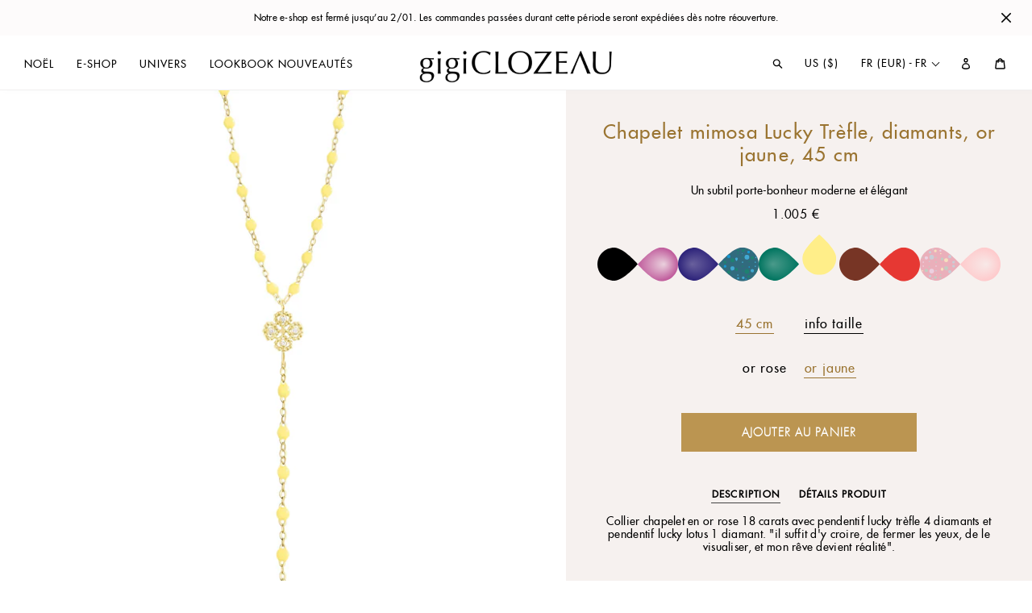

--- FILE ---
content_type: text/html; charset=utf-8
request_url: https://www.gigiclozeau.fr/products/gigi-clozeau-chapelet-blush-lucky-trefle-diamants-or-jaune-45-cm_b007_m003_c065_s013_b1lk006j6445di
body_size: 44468
content:
<!doctype html>
<html class="no-js" lang="fr">
<head>

  
  <meta charset="utf-8">
  <meta http-equiv="X-UA-Compatible" content="IE=edge,chrome=1">
  <meta name="viewport" content="width=device-width,initial-scale=1">
  <meta name="theme-color" content="#f6f1ef">
  <link rel="canonical" href="https://www.gigiclozeau.fr/products/gigi-clozeau-chapelet-blush-lucky-trefle-diamants-or-jaune-45-cm_b007_m003_c065_s013_b1lk006j6445di">
  
  
  

  

  
  
<link rel="shortcut icon" href="//www.gigiclozeau.fr/cdn/shop/files/favicon-500x500-v3_32x32.png?v=1614311598" type="image/png">
  <title>Chapelet mimosa Lucky Trèfle, diamants, or jaune, 45 cm
&ndash; Gigi Clozeau - créateur de bijoux</title><meta name="description" content="Un subtil porte-bonheur moderne et élégant. Collier chapelet en or rose 18 carats avec pendentif lucky trèfle 4 diamants et pendentif lucky lotus 1 diamant. &quot;il suffit d&#39;y croire, de fermer les yeux, de le visualiser, et mon rêve devient réalité&quot;.">
  


  <!-- /snippets/social-meta-tags.liquid -->




<meta property="og:site_name" content="Gigi Clozeau - créateur de bijoux">
<meta property="og:url" content="https://www.gigiclozeau.fr/products/gigi-clozeau-chapelet-blush-lucky-trefle-diamants-or-jaune-45-cm_b007_m003_c065_s013_b1lk006j6445di">
<meta property="og:title" content="Chapelet mimosa Lucky Trèfle, diamants, or jaune, 45 cm">
<meta property="og:type" content="product">
<meta property="og:description" content="Un subtil porte-bonheur moderne et élégant. Collier chapelet en or rose 18 carats avec pendentif lucky trèfle 4 diamants et pendentif lucky lotus 1 diamant. &quot;il suffit d&#39;y croire, de fermer les yeux, de le visualiser, et mon rêve devient réalité&quot;.">

  <meta property="og:price:amount" content="1.005,00">
  <meta property="og:price:currency" content="EUR">

<meta property="og:image" content="http://www.gigiclozeau.fr/cdn/shop/files/gigi-clozeau_chapelet-blush-lucky-trefle-diamants-or-jaune-45-cm_b1lk006j6445di_i1_d10bd220-38f4-4cc7-a366-1691596d115b_1200x1200.jpg?v=1740749390"><meta property="og:image" content="http://www.gigiclozeau.fr/cdn/shop/files/01_0157_f1c3d2e6-fa09-4af5-a9f3-6670e05b91d4_1200x1200.jpg?v=1740749390"><meta property="og:image" content="http://www.gigiclozeau.fr/cdn/shop/files/01_0013_e81b3a9d-8402-452e-8f96-c1abc999c8c7_1200x1200.jpg?v=1740749390">
<meta property="og:image:secure_url" content="https://www.gigiclozeau.fr/cdn/shop/files/gigi-clozeau_chapelet-blush-lucky-trefle-diamants-or-jaune-45-cm_b1lk006j6445di_i1_d10bd220-38f4-4cc7-a366-1691596d115b_1200x1200.jpg?v=1740749390"><meta property="og:image:secure_url" content="https://www.gigiclozeau.fr/cdn/shop/files/01_0157_f1c3d2e6-fa09-4af5-a9f3-6670e05b91d4_1200x1200.jpg?v=1740749390"><meta property="og:image:secure_url" content="https://www.gigiclozeau.fr/cdn/shop/files/01_0013_e81b3a9d-8402-452e-8f96-c1abc999c8c7_1200x1200.jpg?v=1740749390">


<meta name="twitter:card" content="summary_large_image">
<meta name="twitter:title" content="Chapelet mimosa Lucky Trèfle, diamants, or jaune, 45 cm">
<meta name="twitter:description" content="Un subtil porte-bonheur moderne et élégant. Collier chapelet en or rose 18 carats avec pendentif lucky trèfle 4 diamants et pendentif lucky lotus 1 diamant. &quot;il suffit d&#39;y croire, de fermer les yeux, de le visualiser, et mon rêve devient réalité&quot;.">

  <link href="//cdn-images.mailchimp.com/embedcode/classic-10_7.css" rel="stylesheet" type="text/css">
  
  <link href="//www.gigiclozeau.fr/cdn/shop/t/11/assets/jquery.fancybox.min.css?v=19278034316635137701739224384" rel="stylesheet" type="text/css" media="all" />
  <link href="//www.gigiclozeau.fr/cdn/shop/t/11/assets/gigi-custom-fonts.css?v=36710558386281894471739224384" rel="stylesheet" type="text/css" media="all" />
  <link href="//www.gigiclozeau.fr/cdn/shop/t/11/assets/theme.scss.css?v=168314586969987296711762159035" rel="stylesheet" type="text/css" media="all" />
  <link href="//www.gigiclozeau.fr/cdn/shop/t/11/assets/gigi-main.css?v=63650284525784981711760447491" rel="stylesheet" type="text/css" media="all" />

  <script>
    var theme = {
      breakpoints: {
        medium: 750,
        large: 990,
        widescreen: 1400
      },
      strings: {
        addToCart: "Ajouter au panier",
        soldOut: "Épuisé",
        unavailable: "Non disponible",
        regularPrice: "Prix normal",
        salePrice: "Prix réduit",
        sale: "Solde",
        showMore: "Afficher plus",
        showLess: "Afficher moins",
        addressError: "Une erreur s\u0026#39;est produite dans la recherche de cette adresse",
        addressNoResults: "Aucun résultat pour cette adresse",
        addressQueryLimit: "Vous avez dépassé la limite d'utilisation de l'API de Google. Pensez à mettre à niveau vers un \u003ca href=\"https:\/\/developers.google.com\/maps\/premium\/usage-limits\"\u003eforfait premium\u003c\/a\u003e.",
        authError: "Une erreur s'est produite lors de l'authentification de votre compte Google Maps.",
        newWindow: "S\u0026#39;ouvre dans une nouvelle fenêtre.",
        external: "Ouvre un site externe.",
        newWindowExternal: "Ouvre un site externe dans une nouvelle fenêtre.",
        removeLabel: "Supprimer [product]",
        update: "Mettre à jour",
        quantity: "Quantité",
        discountedTotal: "Total après réduction",
        regularTotal: "Total avant réduction",
        priceColumn: "Voir les détails de la réduction dans la colonne Prix.",
        quantityMinimumMessage: "La quantité doit être supérieure ou égale à 1",
        cartError: "Une erreur est survenue lors de l’actualisation de votre panier. Essayez de nouveau s’il vous plaît.",
        removedItemMessage: "\u003cspan class=\"cart__removed-product-details\"\u003e([quantity]) [link]\u003c\/span\u003e supprimé(s) de votre panier.",
        unitPrice: "Prix unitaire",
        unitPriceSeparator: "par",
        oneCartCount: "1 article",
        otherCartCount: "[count] article",
        quantityLabel: "Quantité : [count]"
      },
      moneyFormat: "{{amount_with_comma_separator}} €",
      moneyFormatWithCurrency: "{{amount_with_comma_separator}} €"
    }

    document.documentElement.className = document.documentElement.className.replace('no-js', 'js');
  </script><script src="//www.gigiclozeau.fr/cdn/shop/t/11/assets/lazysizes.js?v=94224023136283657951739224384" async="async"></script>
  <script src="//www.gigiclozeau.fr/cdn/shop/t/11/assets/vendor.js?v=28376295873384515191739224384" defer="defer"></script>
  <script src="//www.gigiclozeau.fr/cdn/shop/t/11/assets/jquery.fancybox.min.js?v=102984942719613846721739224384" defer="defer"></script>
  <script src="//www.gigiclozeau.fr/cdn/shop/t/11/assets/imagesloaded.pkgd.min.js?v=147859183389955144291739224384" defer="defer"></script>
  <script src="//www.gigiclozeau.fr/cdn/shop/t/11/assets/isotope.pkgd.min.js?v=96875624313649522131739224384" defer="defer"></script>
  
  <script src="//www.gigiclozeau.fr/cdn/shop/t/11/assets/theme.js?v=129943385798869891831739224384" defer="defer"></script>
  <script src="//www.gigiclozeau.fr/cdn/shop/t/11/assets/gigi-main.js?v=98261495754297925881763063861" defer="defer"></script>
  

  <script>window.performance && window.performance.mark && window.performance.mark('shopify.content_for_header.start');</script><meta name="facebook-domain-verification" content="ppd5gp2scux5u06tmeugm6o3caxi1h">
<meta name="facebook-domain-verification" content="id1cft625yovv65kc1hcmeerhbfk86">
<meta name="google-site-verification" content="V1_InIPJg7FMfIWXXijNNxbMUTk5yE8GutLkxbPFKow">
<meta id="shopify-digital-wallet" name="shopify-digital-wallet" content="/32159203464/digital_wallets/dialog">
<meta name="shopify-checkout-api-token" content="3ee12fcdf3d51cdf944f492327438d84">
<meta id="in-context-paypal-metadata" data-shop-id="32159203464" data-venmo-supported="false" data-environment="production" data-locale="fr_FR" data-paypal-v4="true" data-currency="EUR">
<link rel="alternate" hreflang="x-default" href="https://www.gigiclozeau.fr/products/gigi-clozeau-chapelet-blush-lucky-trefle-diamants-or-jaune-45-cm_b007_m003_c065_s013_b1lk006j6445di">
<link rel="alternate" hreflang="en" href="https://www.gigiclozeau.fr/en/products/gigi-clozeau-chapelet-blush-lucky-trefle-diamants-or-jaune-45-cm_b007_m003_c065_s013_b1lk006j6445di">
<link rel="alternate" hreflang="en-GB" href="https://www.gigiclozeau.uk/products/gigi-clozeau-chapelet-blush-lucky-trefle-diamants-or-jaune-45-cm_b007_m003_c065_s013_b1lk006j6445di">
<link rel="alternate" hreflang="en-CA" href="https://www.gigiclozeau.ca/products/gigi-clozeau-chapelet-blush-lucky-trefle-diamants-or-jaune-45-cm_b007_m003_c065_s013_b1lk006j6445di">
<link rel="alternate" hreflang="fr-CA" href="https://www.gigiclozeau.ca/fr/products/gigi-clozeau-chapelet-blush-lucky-trefle-diamants-or-jaune-45-cm_b007_m003_c065_s013_b1lk006j6445di">
<link rel="alternate" hreflang="es-ES" href="https://www.gigiclozeau.es/products/gigi-clozeau-chapelet-blush-lucky-trefle-diamants-or-jaune-45-cm_b007_m003_c065_s013_b1lk006j6445di">
<link rel="alternate" hreflang="en-ES" href="https://www.gigiclozeau.es/en/products/gigi-clozeau-chapelet-blush-lucky-trefle-diamants-or-jaune-45-cm_b007_m003_c065_s013_b1lk006j6445di">
<link rel="alternate" hreflang="fr-ES" href="https://www.gigiclozeau.es/fr/products/gigi-clozeau-chapelet-blush-lucky-trefle-diamants-or-jaune-45-cm_b007_m003_c065_s013_b1lk006j6445di">
<link rel="alternate" hreflang="de-DE" href="https://www.gigiclozeau.de/products/gigi-clozeau-chapelet-blush-lucky-trefle-diamants-or-jaune-45-cm_b007_m003_c065_s013_b1lk006j6445di">
<link rel="alternate" hreflang="en-DE" href="https://www.gigiclozeau.de/en/products/gigi-clozeau-chapelet-blush-lucky-trefle-diamants-or-jaune-45-cm_b007_m003_c065_s013_b1lk006j6445di">
<link rel="alternate" type="application/json+oembed" href="https://www.gigiclozeau.fr/products/gigi-clozeau-chapelet-blush-lucky-trefle-diamants-or-jaune-45-cm_b007_m003_c065_s013_b1lk006j6445di.oembed">
<script async="async" src="/checkouts/internal/preloads.js?locale=fr-FR"></script>
<link rel="preconnect" href="https://shop.app" crossorigin="anonymous">
<script async="async" src="https://shop.app/checkouts/internal/preloads.js?locale=fr-FR&shop_id=32159203464" crossorigin="anonymous"></script>
<script id="apple-pay-shop-capabilities" type="application/json">{"shopId":32159203464,"countryCode":"FR","currencyCode":"EUR","merchantCapabilities":["supports3DS"],"merchantId":"gid:\/\/shopify\/Shop\/32159203464","merchantName":"Gigi Clozeau - créateur de bijoux","requiredBillingContactFields":["postalAddress","email","phone"],"requiredShippingContactFields":["postalAddress","email","phone"],"shippingType":"shipping","supportedNetworks":["visa","masterCard","amex","maestro"],"total":{"type":"pending","label":"Gigi Clozeau - créateur de bijoux","amount":"1.00"},"shopifyPaymentsEnabled":true,"supportsSubscriptions":true}</script>
<script id="shopify-features" type="application/json">{"accessToken":"3ee12fcdf3d51cdf944f492327438d84","betas":["rich-media-storefront-analytics"],"domain":"www.gigiclozeau.fr","predictiveSearch":true,"shopId":32159203464,"locale":"fr"}</script>
<script>var Shopify = Shopify || {};
Shopify.shop = "gigiclozeau-fr1.myshopify.com";
Shopify.locale = "fr";
Shopify.currency = {"active":"EUR","rate":"1.0"};
Shopify.country = "FR";
Shopify.theme = {"name":"Gigi Custom Theme 2020 FR v25","id":178382963034,"schema_name":"Gigi Theme 2020 FR v25","schema_version":"25.0.0","theme_store_id":null,"role":"main"};
Shopify.theme.handle = "null";
Shopify.theme.style = {"id":null,"handle":null};
Shopify.cdnHost = "www.gigiclozeau.fr/cdn";
Shopify.routes = Shopify.routes || {};
Shopify.routes.root = "/";</script>
<script type="module">!function(o){(o.Shopify=o.Shopify||{}).modules=!0}(window);</script>
<script>!function(o){function n(){var o=[];function n(){o.push(Array.prototype.slice.apply(arguments))}return n.q=o,n}var t=o.Shopify=o.Shopify||{};t.loadFeatures=n(),t.autoloadFeatures=n()}(window);</script>
<script>
  window.ShopifyPay = window.ShopifyPay || {};
  window.ShopifyPay.apiHost = "shop.app\/pay";
  window.ShopifyPay.redirectState = null;
</script>
<script id="shop-js-analytics" type="application/json">{"pageType":"product"}</script>
<script defer="defer" async type="module" src="//www.gigiclozeau.fr/cdn/shopifycloud/shop-js/modules/v2/client.init-shop-cart-sync_CK653pj-.fr.esm.js"></script>
<script defer="defer" async type="module" src="//www.gigiclozeau.fr/cdn/shopifycloud/shop-js/modules/v2/chunk.common_THX2l5vq.esm.js"></script>
<script type="module">
  await import("//www.gigiclozeau.fr/cdn/shopifycloud/shop-js/modules/v2/client.init-shop-cart-sync_CK653pj-.fr.esm.js");
await import("//www.gigiclozeau.fr/cdn/shopifycloud/shop-js/modules/v2/chunk.common_THX2l5vq.esm.js");

  window.Shopify.SignInWithShop?.initShopCartSync?.({"fedCMEnabled":true,"windoidEnabled":true});

</script>
<script>
  window.Shopify = window.Shopify || {};
  if (!window.Shopify.featureAssets) window.Shopify.featureAssets = {};
  window.Shopify.featureAssets['shop-js'] = {"shop-cart-sync":["modules/v2/client.shop-cart-sync_DFDXXXkD.fr.esm.js","modules/v2/chunk.common_THX2l5vq.esm.js"],"init-fed-cm":["modules/v2/client.init-fed-cm_Cc-thFtk.fr.esm.js","modules/v2/chunk.common_THX2l5vq.esm.js"],"init-shop-email-lookup-coordinator":["modules/v2/client.init-shop-email-lookup-coordinator_DlLqghIL.fr.esm.js","modules/v2/chunk.common_THX2l5vq.esm.js"],"shop-cash-offers":["modules/v2/client.shop-cash-offers_D-zvsY8I.fr.esm.js","modules/v2/chunk.common_THX2l5vq.esm.js","modules/v2/chunk.modal_C0XnQBSh.esm.js"],"shop-button":["modules/v2/client.shop-button_DvkMsxJQ.fr.esm.js","modules/v2/chunk.common_THX2l5vq.esm.js"],"init-windoid":["modules/v2/client.init-windoid_bZ2MemEJ.fr.esm.js","modules/v2/chunk.common_THX2l5vq.esm.js"],"avatar":["modules/v2/client.avatar_BTnouDA3.fr.esm.js"],"init-shop-cart-sync":["modules/v2/client.init-shop-cart-sync_CK653pj-.fr.esm.js","modules/v2/chunk.common_THX2l5vq.esm.js"],"shop-toast-manager":["modules/v2/client.shop-toast-manager_DrGkQe9k.fr.esm.js","modules/v2/chunk.common_THX2l5vq.esm.js"],"pay-button":["modules/v2/client.pay-button_DrnUGK2o.fr.esm.js","modules/v2/chunk.common_THX2l5vq.esm.js"],"shop-login-button":["modules/v2/client.shop-login-button_CAhDOpgr.fr.esm.js","modules/v2/chunk.common_THX2l5vq.esm.js","modules/v2/chunk.modal_C0XnQBSh.esm.js"],"init-customer-accounts-sign-up":["modules/v2/client.init-customer-accounts-sign-up_B2oI0MkL.fr.esm.js","modules/v2/client.shop-login-button_CAhDOpgr.fr.esm.js","modules/v2/chunk.common_THX2l5vq.esm.js","modules/v2/chunk.modal_C0XnQBSh.esm.js"],"init-shop-for-new-customer-accounts":["modules/v2/client.init-shop-for-new-customer-accounts_Fh7GHljr.fr.esm.js","modules/v2/client.shop-login-button_CAhDOpgr.fr.esm.js","modules/v2/chunk.common_THX2l5vq.esm.js","modules/v2/chunk.modal_C0XnQBSh.esm.js"],"init-customer-accounts":["modules/v2/client.init-customer-accounts_CE5ScpEV.fr.esm.js","modules/v2/client.shop-login-button_CAhDOpgr.fr.esm.js","modules/v2/chunk.common_THX2l5vq.esm.js","modules/v2/chunk.modal_C0XnQBSh.esm.js"],"shop-follow-button":["modules/v2/client.shop-follow-button_CCZx8YR6.fr.esm.js","modules/v2/chunk.common_THX2l5vq.esm.js","modules/v2/chunk.modal_C0XnQBSh.esm.js"],"lead-capture":["modules/v2/client.lead-capture_Bwrau9WY.fr.esm.js","modules/v2/chunk.common_THX2l5vq.esm.js","modules/v2/chunk.modal_C0XnQBSh.esm.js"],"checkout-modal":["modules/v2/client.checkout-modal_JXOKVWVv.fr.esm.js","modules/v2/chunk.common_THX2l5vq.esm.js","modules/v2/chunk.modal_C0XnQBSh.esm.js"],"shop-login":["modules/v2/client.shop-login_C5f7AhHA.fr.esm.js","modules/v2/chunk.common_THX2l5vq.esm.js","modules/v2/chunk.modal_C0XnQBSh.esm.js"],"payment-terms":["modules/v2/client.payment-terms_BFgRpJ6P.fr.esm.js","modules/v2/chunk.common_THX2l5vq.esm.js","modules/v2/chunk.modal_C0XnQBSh.esm.js"]};
</script>
<script>(function() {
  var isLoaded = false;
  function asyncLoad() {
    if (isLoaded) return;
    isLoaded = true;
    var urls = ["https:\/\/d1564fddzjmdj5.cloudfront.net\/initializercolissimo.js?app_name=happycolissimo\u0026cloud=d1564fddzjmdj5.cloudfront.net\u0026shop=gigiclozeau-fr1.myshopify.com","https:\/\/load.csell.co\/assets\/js\/cross-sell.js?shop=gigiclozeau-fr1.myshopify.com","https:\/\/load.csell.co\/assets\/v2\/js\/core\/xsell.js?shop=gigiclozeau-fr1.myshopify.com","https:\/\/chimpstatic.com\/mcjs-connected\/js\/users\/39e486ea8b5405f704d47c967\/c6055aaded15839c29d0de077.js?shop=gigiclozeau-fr1.myshopify.com","https:\/\/d1hcrjcdtouu7e.cloudfront.net\/js\/gdpr_cookie_consent.min.js?shop=gigiclozeau-fr1.myshopify.com"];
    for (var i = 0; i < urls.length; i++) {
      var s = document.createElement('script');
      s.type = 'text/javascript';
      s.async = true;
      s.src = urls[i];
      var x = document.getElementsByTagName('script')[0];
      x.parentNode.insertBefore(s, x);
    }
  };
  if(window.attachEvent) {
    window.attachEvent('onload', asyncLoad);
  } else {
    window.addEventListener('load', asyncLoad, false);
  }
})();</script>
<script id="__st">var __st={"a":32159203464,"offset":3600,"reqid":"036739fd-bdf1-4c50-9e08-e8015c49cd91-1766702770","pageurl":"www.gigiclozeau.fr\/products\/gigi-clozeau-chapelet-blush-lucky-trefle-diamants-or-jaune-45-cm_b007_m003_c065_s013_b1lk006j6445di","u":"5ca4532c2542","p":"product","rtyp":"product","rid":8831755354458};</script>
<script>window.ShopifyPaypalV4VisibilityTracking = true;</script>
<script id="captcha-bootstrap">!function(){'use strict';const t='contact',e='account',n='new_comment',o=[[t,t],['blogs',n],['comments',n],[t,'customer']],c=[[e,'customer_login'],[e,'guest_login'],[e,'recover_customer_password'],[e,'create_customer']],r=t=>t.map((([t,e])=>`form[action*='/${t}']:not([data-nocaptcha='true']) input[name='form_type'][value='${e}']`)).join(','),a=t=>()=>t?[...document.querySelectorAll(t)].map((t=>t.form)):[];function s(){const t=[...o],e=r(t);return a(e)}const i='password',u='form_key',d=['recaptcha-v3-token','g-recaptcha-response','h-captcha-response',i],f=()=>{try{return window.sessionStorage}catch{return}},m='__shopify_v',_=t=>t.elements[u];function p(t,e,n=!1){try{const o=window.sessionStorage,c=JSON.parse(o.getItem(e)),{data:r}=function(t){const{data:e,action:n}=t;return t[m]||n?{data:e,action:n}:{data:t,action:n}}(c);for(const[e,n]of Object.entries(r))t.elements[e]&&(t.elements[e].value=n);n&&o.removeItem(e)}catch(o){console.error('form repopulation failed',{error:o})}}const l='form_type',E='cptcha';function T(t){t.dataset[E]=!0}const w=window,h=w.document,L='Shopify',v='ce_forms',y='captcha';let A=!1;((t,e)=>{const n=(g='f06e6c50-85a8-45c8-87d0-21a2b65856fe',I='https://cdn.shopify.com/shopifycloud/storefront-forms-hcaptcha/ce_storefront_forms_captcha_hcaptcha.v1.5.2.iife.js',D={infoText:'Protégé par hCaptcha',privacyText:'Confidentialité',termsText:'Conditions'},(t,e,n)=>{const o=w[L][v],c=o.bindForm;if(c)return c(t,g,e,D).then(n);var r;o.q.push([[t,g,e,D],n]),r=I,A||(h.body.append(Object.assign(h.createElement('script'),{id:'captcha-provider',async:!0,src:r})),A=!0)});var g,I,D;w[L]=w[L]||{},w[L][v]=w[L][v]||{},w[L][v].q=[],w[L][y]=w[L][y]||{},w[L][y].protect=function(t,e){n(t,void 0,e),T(t)},Object.freeze(w[L][y]),function(t,e,n,w,h,L){const[v,y,A,g]=function(t,e,n){const i=e?o:[],u=t?c:[],d=[...i,...u],f=r(d),m=r(i),_=r(d.filter((([t,e])=>n.includes(e))));return[a(f),a(m),a(_),s()]}(w,h,L),I=t=>{const e=t.target;return e instanceof HTMLFormElement?e:e&&e.form},D=t=>v().includes(t);t.addEventListener('submit',(t=>{const e=I(t);if(!e)return;const n=D(e)&&!e.dataset.hcaptchaBound&&!e.dataset.recaptchaBound,o=_(e),c=g().includes(e)&&(!o||!o.value);(n||c)&&t.preventDefault(),c&&!n&&(function(t){try{if(!f())return;!function(t){const e=f();if(!e)return;const n=_(t);if(!n)return;const o=n.value;o&&e.removeItem(o)}(t);const e=Array.from(Array(32),(()=>Math.random().toString(36)[2])).join('');!function(t,e){_(t)||t.append(Object.assign(document.createElement('input'),{type:'hidden',name:u})),t.elements[u].value=e}(t,e),function(t,e){const n=f();if(!n)return;const o=[...t.querySelectorAll(`input[type='${i}']`)].map((({name:t})=>t)),c=[...d,...o],r={};for(const[a,s]of new FormData(t).entries())c.includes(a)||(r[a]=s);n.setItem(e,JSON.stringify({[m]:1,action:t.action,data:r}))}(t,e)}catch(e){console.error('failed to persist form',e)}}(e),e.submit())}));const S=(t,e)=>{t&&!t.dataset[E]&&(n(t,e.some((e=>e===t))),T(t))};for(const o of['focusin','change'])t.addEventListener(o,(t=>{const e=I(t);D(e)&&S(e,y())}));const B=e.get('form_key'),M=e.get(l),P=B&&M;t.addEventListener('DOMContentLoaded',(()=>{const t=y();if(P)for(const e of t)e.elements[l].value===M&&p(e,B);[...new Set([...A(),...v().filter((t=>'true'===t.dataset.shopifyCaptcha))])].forEach((e=>S(e,t)))}))}(h,new URLSearchParams(w.location.search),n,t,e,['guest_login'])})(!0,!0)}();</script>
<script integrity="sha256-4kQ18oKyAcykRKYeNunJcIwy7WH5gtpwJnB7kiuLZ1E=" data-source-attribution="shopify.loadfeatures" defer="defer" src="//www.gigiclozeau.fr/cdn/shopifycloud/storefront/assets/storefront/load_feature-a0a9edcb.js" crossorigin="anonymous"></script>
<script crossorigin="anonymous" defer="defer" src="//www.gigiclozeau.fr/cdn/shopifycloud/storefront/assets/shopify_pay/storefront-65b4c6d7.js?v=20250812"></script>
<script data-source-attribution="shopify.dynamic_checkout.dynamic.init">var Shopify=Shopify||{};Shopify.PaymentButton=Shopify.PaymentButton||{isStorefrontPortableWallets:!0,init:function(){window.Shopify.PaymentButton.init=function(){};var t=document.createElement("script");t.src="https://www.gigiclozeau.fr/cdn/shopifycloud/portable-wallets/latest/portable-wallets.fr.js",t.type="module",document.head.appendChild(t)}};
</script>
<script data-source-attribution="shopify.dynamic_checkout.buyer_consent">
  function portableWalletsHideBuyerConsent(e){var t=document.getElementById("shopify-buyer-consent"),n=document.getElementById("shopify-subscription-policy-button");t&&n&&(t.classList.add("hidden"),t.setAttribute("aria-hidden","true"),n.removeEventListener("click",e))}function portableWalletsShowBuyerConsent(e){var t=document.getElementById("shopify-buyer-consent"),n=document.getElementById("shopify-subscription-policy-button");t&&n&&(t.classList.remove("hidden"),t.removeAttribute("aria-hidden"),n.addEventListener("click",e))}window.Shopify?.PaymentButton&&(window.Shopify.PaymentButton.hideBuyerConsent=portableWalletsHideBuyerConsent,window.Shopify.PaymentButton.showBuyerConsent=portableWalletsShowBuyerConsent);
</script>
<script data-source-attribution="shopify.dynamic_checkout.cart.bootstrap">document.addEventListener("DOMContentLoaded",(function(){function t(){return document.querySelector("shopify-accelerated-checkout-cart, shopify-accelerated-checkout")}if(t())Shopify.PaymentButton.init();else{new MutationObserver((function(e,n){t()&&(Shopify.PaymentButton.init(),n.disconnect())})).observe(document.body,{childList:!0,subtree:!0})}}));
</script>
<link id="shopify-accelerated-checkout-styles" rel="stylesheet" media="screen" href="https://www.gigiclozeau.fr/cdn/shopifycloud/portable-wallets/latest/accelerated-checkout-backwards-compat.css" crossorigin="anonymous">
<style id="shopify-accelerated-checkout-cart">
        #shopify-buyer-consent {
  margin-top: 1em;
  display: inline-block;
  width: 100%;
}

#shopify-buyer-consent.hidden {
  display: none;
}

#shopify-subscription-policy-button {
  background: none;
  border: none;
  padding: 0;
  text-decoration: underline;
  font-size: inherit;
  cursor: pointer;
}

#shopify-subscription-policy-button::before {
  box-shadow: none;
}

      </style>

<script>window.performance && window.performance.mark && window.performance.mark('shopify.content_for_header.end');</script>

 
<!-- BEGIN app block: shopify://apps/stape-conversion-tracking/blocks/gtm/7e13c847-7971-409d-8fe0-29ec14d5f048 --><script>
  window.lsData = {};
  window.dataLayer = window.dataLayer || [];
  window.addEventListener("message", (event) => {
    if (event.data?.event) {
      window.dataLayer.push(event.data);
    }
  });
  window.dataShopStape = {
    shop: "www.gigiclozeau.fr",
    shopId: "32159203464",
  }
</script>
<script src="https://cdn.shopify.com/extensions/019ae668-a431-7e51-bf8d-74ee3ce8e01f/stape-remix-22/assets/custom_user_id.js" defer></script>

<!-- END app block --><!-- BEGIN app block: shopify://apps/t-lab-ai-language-translate/blocks/language_detection/b5b83690-efd4-434d-8c6a-a5cef4019faf --><script type="text/template" id="tl-localization-form-template"><form method="post" action="/localization" id="localization_form" accept-charset="UTF-8" class="shopify-localization-form" enctype="multipart/form-data"><input type="hidden" name="form_type" value="localization" /><input type="hidden" name="utf8" value="✓" /><input type="hidden" name="_method" value="put" /><input type="hidden" name="return_to" value="/products/gigi-clozeau-chapelet-blush-lucky-trefle-diamants-or-jaune-45-cm_b007_m003_c065_s013_b1lk006j6445di" /><input type="hidden" name="language_code" value="fr"></form></script>

<!-- BEGIN app snippet: language_detection_code --><script>
  "use strict";
  (()=>{function i(e,o){for(var t=0;t<e.length;t++)if(o(e[t]))return e[t];return null}var c={sessionStorageKey:"tlab.redirectHistory",languageLocalStorageKey:"translation-lab-lang",getCookie:function(e){var e="; ".concat(document.cookie).split("; ".concat(e,"="));return 2===e.length&&(e=e.pop())&&e.split(";").shift()||null},getSavedLocale:function(e){var o,t,n=localStorage.getItem(this.languageLocalStorageKey);return n?(t=i(e,function(e){return e.iso_code.toLowerCase()===n.toLowerCase()}))?t.iso_code:null:(o=this.getCookie(this.languageLocalStorageKey))&&(t=i(e,function(e){return e.iso_code.toLowerCase()===o.toLowerCase()}))?t.iso_code:null},saveLocale:function(e){var o=window.location.hostname,t=o;-1===o.indexOf("myshopify")&&(t=o.split(".").slice(-2).join(".")),localStorage.setItem(this.languageLocalStorageKey,e);document.cookie="".concat(this.languageLocalStorageKey,"=").concat(e,"; path=/; domain=.").concat(t,"; Max-Age=").concat(31536e3,"; Secure")},checkForRedirectLoop:function(e){var o;try{var t=null!=(o=sessionStorage.getItem(this.sessionStorageKey))?o:"[]",n=JSON.parse(t);if(n.includes(e))return console.log("TLab: Redirect loop detected!"),sessionStorage.removeItem(this.sessionStorageKey),!0;n.push(e),sessionStorage.setItem(this.sessionStorageKey,JSON.stringify(n))}catch(e){}return!1},clearRedirectHistory:function(){sessionStorage.removeItem(this.sessionStorageKey)}};function o(e){c.saveLocale(e)}function r(e){var o,t,n,a,r=c.getSavedLocale(e),e=(e=e,(a=navigator.language)?(n=i(e,function(e){return e.iso_code.toLowerCase()===a.toLowerCase()}))?n.iso_code:(o=a.split("-"))[0]?(n=i(e,function(e){return e.iso_code.toLowerCase().startsWith(o[0].toLowerCase())}))?n.iso_code:(t=["no","nn","nb"]).includes(a.toLowerCase())&&(n=i(e,function(e){return t.includes(e.iso_code.toLowerCase())}))?n.iso_code:null:null:null);return r||e||null}function s(){function e(){document.querySelectorAll('select[name="locale_code"]').forEach(function(e){e.addEventListener("change",function(e){e=e.target;e&&o(e.value)})}),document.querySelectorAll('input[name="locale_code"]').forEach(function(e){var t;e=e,t=function(e){o(e.value)},new MutationObserver(function(e,o){"value"===e[0].attributeName&&e[0].target instanceof HTMLInputElement&&(t(e[0].target),o.disconnect())}).observe(e,{attributes:!0})})}"loading"===document.readyState?window.addEventListener("DOMContentLoaded",e):e()}void 0===window.TranslationLab&&(window.TranslationLab={}),window.TranslationLab.BrowserLanguageDetection={configure:function(e,o){var t,n,a;window.Shopify&&window.Shopify.designMode||new RegExp("(bot|Googlebot/|Googlebot-Mobile|Googlebot-Image|Googlebot-News|Googlebot-Video|AdsBot-Google([^-]|$)|AdsBot-Google-Mobile|Feedfetcher-Google|Mediapartners-Google|APIs-Google|Page|Speed|Insights|Lighthouse|bingbot|Slurp|exabot|ia_archiver|YandexBot|YandexImages|YandexAccessibilityBot|YandexMobileBot|YandexMetrika|YandexTurbo|YandexImageResizer|YandexVideo|YandexAdNet|YandexBlogs|YandexCalendar|YandexDirect|YandexFavicons|YaDirectFetcher|YandexForDomain|YandexMarket|YandexMedia|YandexMobileScreenShotBot|YandexNews|YandexOntoDB|YandexPagechecker|YandexPartner|YandexRCA|YandexSearchShop|YandexSitelinks|YandexSpravBot|YandexTracker|YandexVertis|YandexVerticals|YandexWebmaster|YandexScreenshotBot|Baiduspider|facebookexternalhit|Sogou|DuckDuckBot|BUbiNG|crawler4j|S[eE][mM]rushBot|Google-Adwords-Instant|BingPreview/|Bark[rR]owler|DuckDuckGo-Favicons-Bot|AppEngine-Google|Google Web Preview|acapbot|Baidu-YunGuanCe|Feedly|Feedspot|google-xrawler|Google-Structured-Data-Testing-Tool|Google-PhysicalWeb|Google Favicon|Google-Site-Verification|Gwene|SentiBot|FreshRSS)","i").test(navigator.userAgent)||((o=(t=r(o=o))&&null!=(o=i(o,function(e){return e.iso_code.toLowerCase()===t.toLowerCase()}))?o:null)&&o.iso_code!==e?(o=o.iso_code,c.checkForRedirectLoop(o)||(n=document.querySelector("#tl-localization-form-template"))&&(document.body=document.createElement("body"),document.body.innerHTML=n.innerHTML,document.body.style.display="none",n=document.querySelector("form"))&&(n.style.display="none",a=n.querySelector('input[name="language_code"]'))&&(a.value=o,n.submit())):(c.clearRedirectHistory(),c.saveLocale(e),s()))}}})();
</script><!-- END app snippet -->

<script>
  "use strict";
  (function () {
    var languageList = JSON.parse("[{\r\n\"iso_code\": \"fr\"\r\n},{\r\n\"iso_code\": \"en\"\r\n}]");
    var currentLocale = 'fr';
    TranslationLab.BrowserLanguageDetection.configure(currentLocale, languageList);
  })();
</script>


<!-- END app block --><!-- BEGIN app block: shopify://apps/instafeed/blocks/head-block/c447db20-095d-4a10-9725-b5977662c9d5 --><link rel="preconnect" href="https://cdn.nfcube.com/">
<link rel="preconnect" href="https://scontent.cdninstagram.com/">


  <script>
    document.addEventListener('DOMContentLoaded', function () {
      let instafeedScript = document.createElement('script');

      
        instafeedScript.src = 'https://cdn.nfcube.com/instafeed-b80b2b9b18f053067593a91a33a663b4.js';
      

      document.body.appendChild(instafeedScript);
    });
  </script>





<!-- END app block --><!-- BEGIN app block: shopify://apps/t-lab-ai-language-translate/blocks/language_switcher/b5b83690-efd4-434d-8c6a-a5cef4019faf --><!-- BEGIN app snippet: switcher_styling -->

<link href="//cdn.shopify.com/extensions/019b11dd-c268-7052-8146-3903121fd054/content-translation-294/assets/advanced-switcher.css" rel="stylesheet" type="text/css" media="all" />

<style>
  .tl-switcher-container.tl-custom-position {
    border-width: 1px;
    border-style: solid;
    border-color: #000000;
    background-color: #ffffff;
  }

  .tl-custom-position.top-right {
    top: 55px;
    right: 20px;
    bottom: auto;
    left: auto;
  }

  .tl-custom-position.top-left {
    top: 55px;
    right: auto;
    bottom: auto;
    left: 20px;
  }

  .tl-custom-position.bottom-left {
    position: fixed;
    top: auto;
    right: auto;
    bottom: 20px;
    left: 20px;
  }

  .tl-custom-position.bottom-right {
    position: fixed;
    top: auto;
    right: 20px;
    bottom: 20px;
    left: auto;
  }

  .tl-custom-position > div {
    font-size: 14px;
    color: #5c5c5c;
  }

  .tl-custom-position .tl-label {
    color: #5c5c5c;
  }

  .tl-dropdown,
  .tl-overlay,
  .tl-options {
    display: none;
  }

  .tl-dropdown.bottom-right,
  .tl-dropdown.bottom-left {
    bottom: 100%;
    top: auto;
  }

  .tl-dropdown.top-right,
  .tl-dropdown.bottom-right {
    right: 0;
    left: auto;
  }

  .tl-options.bottom-right,
  .tl-options.bottom-left {
    bottom: 100%;
    top: auto;
  }

  .tl-options.top-right,
  .tl-options.bottom-right {
    right: 0;
    left: auto;
  }

  div:not(.tl-inner) > .tl-switcher .tl-select,
  div.tl-selections {
    border-width: 0px;
  }

  

  
</style>
<!-- END app snippet -->

<script type="text/template" id="tl-switcher-template">
  <div class="tl-switcher-container hidden ">
    
        <div class="tl-wrapper">
          <div class="tl-selections">
            
              <div class="tl-selection tl-currency">
                
                <span class="tl-label tl-code">FR (EUR)</span
                >
              </div>
              <div class="tl-selection tl-language">
                
                
                    <span class="tl-label tl-code">fr</span>
                  
              </div>
            
          </div>
          <div class="tl-overlay ">
            <div class="tl-inner">
              <span class="tl-close-btn">
                <svg style="stroke: black; stroke-width: 4px; width: 24px;" class="icon icon-close" viewBox="0 0 64 64">
                  <path d="M19 17.61l27.12 27.13m0-27.12L19 44.74"></path>
                </svg>
              </span>

              <div class="tl-title">Country/Region</div>
              <!-- BEGIN app snippet: country_region_form --><div class="tl-switcher">
  <form method="post" action="/localization" id="localization_form" accept-charset="UTF-8" class="shopify-localization-form" enctype="multipart/form-data"><input type="hidden" name="form_type" value="localization" /><input type="hidden" name="utf8" value="✓" /><input type="hidden" name="_method" value="put" /><input type="hidden" name="return_to" value="/products/gigi-clozeau-chapelet-blush-lucky-trefle-diamants-or-jaune-45-cm_b007_m003_c065_s013_b1lk006j6445di" />
    <input type="hidden" name="country_code" value="FR">
    <input type="hidden" name="language_code" value="fr">
    <div class="tl-select">
      
        
        <span class="tl-label">FR (EUR)</span>
      
    </div>
    <ul class="tl-options " role="list">
      
        
          <li class="tl-option" tabindex="-1" data-value="DE">
            
            <span class="tl-label">Allemagne (EUR
              €)</span
            >
          </li>
        
      
        
          <li class="tl-option" tabindex="-1" data-value="AU">
            
            <span class="tl-label">Australie (AUD
              $)</span
            >
          </li>
        
      
        
          <li class="tl-option" tabindex="-1" data-value="AT">
            
            <span class="tl-label">Autriche (EUR
              €)</span
            >
          </li>
        
      
        
          <li class="tl-option" tabindex="-1" data-value="BE">
            
            <span class="tl-label">Belgique (EUR
              €)</span
            >
          </li>
        
      
        
          <li class="tl-option" tabindex="-1" data-value="CA">
            
            <span class="tl-label">Canada (CAD
              $)</span
            >
          </li>
        
      
        
          <li class="tl-option" tabindex="-1" data-value="CY">
            
            <span class="tl-label">Chypre (EUR
              €)</span
            >
          </li>
        
      
        
          <li class="tl-option" tabindex="-1" data-value="HR">
            
            <span class="tl-label">Croatie (EUR
              €)</span
            >
          </li>
        
      
        
          <li class="tl-option" tabindex="-1" data-value="DK">
            
            <span class="tl-label">Danemark (EUR
              €)</span
            >
          </li>
        
      
        
          <li class="tl-option" tabindex="-1" data-value="ES">
            
            <span class="tl-label">Espagne (EUR
              €)</span
            >
          </li>
        
      
        
          <li class="tl-option" tabindex="-1" data-value="EE">
            
            <span class="tl-label">Estonie (EUR
              €)</span
            >
          </li>
        
      
        
          <li class="tl-option" tabindex="-1" data-value="FI">
            
            <span class="tl-label">Finlande (EUR
              €)</span
            >
          </li>
        
      
        
          <li class="tl-option" tabindex="-1" data-value="FR">
            
            <span class="tl-label">France (EUR
              €)</span
            >
          </li>
        
      
        
          <li class="tl-option" tabindex="-1" data-value="GR">
            
            <span class="tl-label">Grèce (EUR
              €)</span
            >
          </li>
        
      
        
          <li class="tl-option" tabindex="-1" data-value="HU">
            
            <span class="tl-label">Hongrie (EUR
              €)</span
            >
          </li>
        
      
        
          <li class="tl-option" tabindex="-1" data-value="IE">
            
            <span class="tl-label">Irlande (EUR
              €)</span
            >
          </li>
        
      
        
          <li class="tl-option" tabindex="-1" data-value="IS">
            
            <span class="tl-label">Islande (EUR
              €)</span
            >
          </li>
        
      
        
          <li class="tl-option" tabindex="-1" data-value="IT">
            
            <span class="tl-label">Italie (EUR
              €)</span
            >
          </li>
        
      
        
          <li class="tl-option" tabindex="-1" data-value="LV">
            
            <span class="tl-label">Lettonie (EUR
              €)</span
            >
          </li>
        
      
        
          <li class="tl-option" tabindex="-1" data-value="LT">
            
            <span class="tl-label">Lituanie (EUR
              €)</span
            >
          </li>
        
      
        
          <li class="tl-option" tabindex="-1" data-value="LU">
            
            <span class="tl-label">Luxembourg (EUR
              €)</span
            >
          </li>
        
      
        
          <li class="tl-option" tabindex="-1" data-value="MT">
            
            <span class="tl-label">Malte (EUR
              €)</span
            >
          </li>
        
      
        
          <li class="tl-option" tabindex="-1" data-value="MC">
            
            <span class="tl-label">Monaco (EUR
              €)</span
            >
          </li>
        
      
        
          <li class="tl-option" tabindex="-1" data-value="NO">
            
            <span class="tl-label">Norvège (EUR
              €)</span
            >
          </li>
        
      
        
          <li class="tl-option" tabindex="-1" data-value="NL">
            
            <span class="tl-label">Pays-Bas (EUR
              €)</span
            >
          </li>
        
      
        
          <li class="tl-option" tabindex="-1" data-value="PL">
            
            <span class="tl-label">Pologne (EUR
              €)</span
            >
          </li>
        
      
        
          <li class="tl-option" tabindex="-1" data-value="PT">
            
            <span class="tl-label">Portugal (EUR
              €)</span
            >
          </li>
        
      
        
          <li class="tl-option" tabindex="-1" data-value="RO">
            
            <span class="tl-label">Roumanie (EUR
              €)</span
            >
          </li>
        
      
        
          <li class="tl-option" tabindex="-1" data-value="GB">
            
            <span class="tl-label">Royaume-Uni (GBP
              £)</span
            >
          </li>
        
      
        
          <li class="tl-option" tabindex="-1" data-value="SK">
            
            <span class="tl-label">Slovaquie (EUR
              €)</span
            >
          </li>
        
      
        
          <li class="tl-option" tabindex="-1" data-value="SI">
            
            <span class="tl-label">Slovénie (EUR
              €)</span
            >
          </li>
        
      
        
          <li class="tl-option" tabindex="-1" data-value="SE">
            
            <span class="tl-label">Suède (EUR
              €)</span
            >
          </li>
        
      
        
          <li class="tl-option" tabindex="-1" data-value="CZ">
            
            <span class="tl-label">Tchéquie (EUR
              €)</span
            >
          </li>
        
      
    </ul>
  </form>
</div>
<!-- END app snippet -->

              <div class="tl-title">Language</div>
              <!-- BEGIN app snippet: language_form --><div class="tl-switcher tl-language"><form method="post" action="/localization" id="localization_form" accept-charset="UTF-8" class="shopify-localization-form" enctype="multipart/form-data"><input type="hidden" name="form_type" value="localization" /><input type="hidden" name="utf8" value="✓" /><input type="hidden" name="_method" value="put" /><input type="hidden" name="return_to" value="/products/gigi-clozeau-chapelet-blush-lucky-trefle-diamants-or-jaune-45-cm_b007_m003_c065_s013_b1lk006j6445di" />
    <div class="tl-select">
      
            <span class="tl-label tl-name">français</span>
      
    </div>
    <ul class="tl-options " role="list">
      
          <li
            class="tl-option active"
            data-value="fr"
          >
                <span class="tl-label tl-name" for="français">français</span>
          </li>
          <li
            class="tl-option "
            data-value="en"
          >
                <span class="tl-label tl-name" for="English">English</span>
          </li>
      
    </ul>
    <input type="hidden" name="country_code" value="FR">
    <input type="hidden" name="language_code" value="fr"></form>
</div>
<!-- END app snippet -->
            </div>
          </div>
        </div>

      
    <!-- BEGIN app snippet: language_form2 --><div class="tl-languages-unwrap" style="display: none;"><form method="post" action="/localization" id="localization_form" accept-charset="UTF-8" class="shopify-localization-form" enctype="multipart/form-data"><input type="hidden" name="form_type" value="localization" /><input type="hidden" name="utf8" value="✓" /><input type="hidden" name="_method" value="put" /><input type="hidden" name="return_to" value="/products/gigi-clozeau-chapelet-blush-lucky-trefle-diamants-or-jaune-45-cm_b007_m003_c065_s013_b1lk006j6445di" />
    <ul class="tl-options" role="list">
      
          <li
            class="tl-option active"
            data-value="fr"
          >
                <span class="tl-label tl-name" for="français">français</span>
          </li>
          <li
            class="tl-option "
            data-value="en"
          >
                <span class="tl-label tl-name" for="English">English</span>
          </li>
      
    </ul>
    <input type="hidden" name="country_code" value="FR">
    <input type="hidden" name="language_code" value="fr"></form>
</div>
<!-- END app snippet -->
  </div>
</script>

<!-- BEGIN app snippet: switcher_init_script --><script>
  "use strict";
  (()=>{let s="tlSwitcherReady",l="hidden";function c(i,r,t=0){var e=i.map(function(e){return document.querySelector(e)});if(e.every(function(e){return!!e}))r(e);else{let e=new MutationObserver(function(e,t){var n=i.map(function(e){return document.querySelector(e)});n.every(function(e){return!!e})&&(t.disconnect(),r(n))});e.observe(document.documentElement,{childList:!0,subtree:!0}),0<t&&setTimeout(function(){e.disconnect()},t)}}let a=function(c,a){return function(t){var n=t[0],i=t[1];if(n&&i){var r=n.cloneNode(!0);let e=!1;switch(a){case"before":var o=i.parentElement;o&&(o.insertBefore(r,i),e=!0);break;case"after":o=i.parentElement;o&&(o.insertBefore(r,i.nextSibling),e=!0);break;case"in-element-prepend":o=i.firstChild;i.insertBefore(r,o),e=!0;break;case"in-element":i.appendChild(r),e=!0}e&&(r instanceof HTMLElement&&(r.classList.add(c),r.classList.remove(l)),t=new CustomEvent(s,{detail:{switcherElement:r}}),document.dispatchEvent(t))}}};function r(e){switch(e.switcherPosition){case"header":t=e.switcherPrototypeSelector,i=e.headerRelativePosition,r=e.mobileRefElement,o=e.mobileRelativePosition,(n=e.headerRefElement)&&n.split(",").map(e=>e.trim()).filter(Boolean).forEach(e=>{c([t,e],a("desktop",i),3e3)}),r&&r.split(",").map(e=>e.trim()).filter(Boolean).forEach(e=>{c([t,e],a("mobile",o))});break;case"custom":n=e.switcherPrototypeSelector,(n=document.querySelector(n))&&(n.classList.add("tl-custom-position"),n.classList.remove(l),n=new CustomEvent(s,{detail:{switcherElement:n}}),document.dispatchEvent(n))}var t,n,i,r,o}void 0===window.TranslationLab&&(window.TranslationLab={}),window.TranslationLab.Switcher={configure:function(i){c(["body"],e=>{var t,n=document.getElementById("tl-switcher-template");n&&((t=document.createElement("div")).innerHTML=n.innerHTML,n=t.querySelector(".tl-switcher-container"))&&(t=n.cloneNode(!0),e[0])&&e[0].appendChild(t),r(i)})}}})();
</script><!-- END app snippet -->

<script>
  (function () {

    var enabledShopCurrenciesJson = '[{"name":"Australian Dollar","iso_code":"AUD","symbol":"$"},{"name":"Canadian Dollar","iso_code":"CAD","symbol":"$"},{"name":"Euro","iso_code":"EUR","symbol":"€"},{"name":"British Pound","iso_code":"GBP","symbol":"£"}]';
    var availableCountriesJson = '[{"name":"Allemagne","iso_code":"DE","currency_code":"EUR"},{"name":"Australie","iso_code":"AU","currency_code":"AUD"},{"name":"Autriche","iso_code":"AT","currency_code":"EUR"},{"name":"Belgique","iso_code":"BE","currency_code":"EUR"},{"name":"Canada","iso_code":"CA","currency_code":"CAD"},{"name":"Chypre","iso_code":"CY","currency_code":"EUR"},{"name":"Croatie","iso_code":"HR","currency_code":"EUR"},{"name":"Danemark","iso_code":"DK","currency_code":"EUR"},{"name":"Espagne","iso_code":"ES","currency_code":"EUR"},{"name":"Estonie","iso_code":"EE","currency_code":"EUR"},{"name":"Finlande","iso_code":"FI","currency_code":"EUR"},{"name":"France","iso_code":"FR","currency_code":"EUR"},{"name":"Grèce","iso_code":"GR","currency_code":"EUR"},{"name":"Hongrie","iso_code":"HU","currency_code":"EUR"},{"name":"Irlande","iso_code":"IE","currency_code":"EUR"},{"name":"Islande","iso_code":"IS","currency_code":"EUR"},{"name":"Italie","iso_code":"IT","currency_code":"EUR"},{"name":"Lettonie","iso_code":"LV","currency_code":"EUR"},{"name":"Lituanie","iso_code":"LT","currency_code":"EUR"},{"name":"Luxembourg","iso_code":"LU","currency_code":"EUR"},{"name":"Malte","iso_code":"MT","currency_code":"EUR"},{"name":"Monaco","iso_code":"MC","currency_code":"EUR"},{"name":"Norvège","iso_code":"NO","currency_code":"EUR"},{"name":"Pays-Bas","iso_code":"NL","currency_code":"EUR"},{"name":"Pologne","iso_code":"PL","currency_code":"EUR"},{"name":"Portugal","iso_code":"PT","currency_code":"EUR"},{"name":"Roumanie","iso_code":"RO","currency_code":"EUR"},{"name":"Royaume-Uni","iso_code":"GB","currency_code":"GBP"},{"name":"Slovaquie","iso_code":"SK","currency_code":"EUR"},{"name":"Slovénie","iso_code":"SI","currency_code":"EUR"},{"name":"Suède","iso_code":"SE","currency_code":"EUR"},{"name":"Tchéquie","iso_code":"CZ","currency_code":"EUR"}]';

    if (typeof window.TranslationLab === 'undefined') {
      window.TranslationLab = {};
    }

    window.TranslationLab.CurrencySettings = {
      themeMoneyFormat: "{{amount_with_comma_separator}} €",
      themeMoneyWithCurrencyFormat: "{{amount_with_comma_separator}} €",
      format: 'money_with_currency_format',
      isRtl: false
    };

    window.TranslationLab.switcherSettings = {
      switcherMode: 'country_region_and_language',
      labelType: 'language-code',
      showFlags: false,
      useSwitcherIcon: false,
      imgFileTemplate: 'https://cdn.shopify.com/extensions/019b11dd-c268-7052-8146-3903121fd054/content-translation-294/assets/[country-code].svg',

      isModal: false,

      currencyFormatClass: 'span.money, span.tlab-currency-format, .price-item, .price, .price-sale, .price-compare, .product__price, .product__price--sale, .product__price--old, .jsPrice',
      shopCurrencyCode: "EUR" || "EUR",

      langCurrencies: null,

      currentLocale: 'fr',
      languageList: JSON.parse("[{\r\n\"name\": \"français\",\r\n\"endonym_name\": \"français\",\r\n\"iso_code\": \"fr\",\r\n\"display_code\": \"fr\",\r\n\"primary\": true,\"flag\": \"https:\/\/cdn.shopify.com\/extensions\/019b11dd-c268-7052-8146-3903121fd054\/content-translation-294\/assets\/fr.svg\",\r\n\"region\": null,\r\n\"regions\": null,\r\n\"root_url\": \"\\\/\"\r\n},{\r\n\"name\": \"anglais\",\r\n\"endonym_name\": \"English\",\r\n\"iso_code\": \"en\",\r\n\"display_code\": \"en\",\r\n\"primary\": false,\"flag\": \"https:\/\/cdn.shopify.com\/extensions\/019b11dd-c268-7052-8146-3903121fd054\/content-translation-294\/assets\/gb.svg\",\r\n\"region\": null,\r\n\"regions\": null,\r\n\"root_url\": \"\\\/en\"\r\n}]"),

      currentCountry: 'FR',
      availableCountries: JSON.parse(availableCountriesJson),

      enabledShopCurrencies: JSON.parse(enabledShopCurrenciesJson),

      addNoRedirect: false,
      addLanguageCode: false,
    };

    function getShopifyThemeName() {
      if (window.Shopify && window.Shopify.theme && window.Shopify.theme.name) {
        return window.Shopify.theme.name.toLowerCase();
      }
      return null;
    }

    function find(collection, predicate) {
      for (var i = 0; i < collection.length; i++) {
        if (predicate(collection[i])) {
          return collection[i];
        }
      }
      return null;
    }

    function getCurrenciesForLanguage(languageCode, languageCurrencies, defaultCurrencyCode) {
      if (!languageCode || !languageCurrencies) {
        return {
          languageCode: '',
          currencies: [{ code: defaultCurrencyCode }]
        };
      }
      const langCodePart = languageCode.split('-')[0];
      const langCurrencyMapping = find(languageCurrencies, function(x) { return x.languageCode === languageCode || x.languageCode === langCodePart; });
      const defaultCurrenciesForLanguage = {
        languageCode: languageCode,
        currencies: [{ code: defaultCurrencyCode }]
      };
      return langCurrencyMapping ?? defaultCurrenciesForLanguage;
    }

    function findCurrencyForLanguage(langCurrencies, languageCode, currencyCode, defaultCurrencyCode) {
      if (!languageCode) return null
      const langCurrencyMapping = getCurrenciesForLanguage(languageCode, langCurrencies, defaultCurrencyCode);
      if (!currencyCode)  return langCurrencyMapping.currencies[0];
      const currency = find(langCurrencyMapping.currencies, function(currency) { return currency.code === currencyCode; });
      if (!currency) return langCurrencyMapping.currencies[0];
      return currency;
    }

    function getCurrentCurrencyCode(languageCurrencies, language, shopCurrencyCode) {
      const queryParamCurrencyCode = getQueryParam('currency');
      if (queryParamCurrencyCode) {
        window.TranslationLab.currencyCookie.write(queryParamCurrencyCode.toUpperCase());
        deleteQueryParam('currency');
      }

      const savedCurrencyCode = window.TranslationLab.currencyCookie.read() ?? null;
      const currencyForCurrentLanguage = findCurrencyForLanguage(languageCurrencies, language.iso_code, savedCurrencyCode, shopCurrencyCode);
      return currencyForCurrentLanguage ? currencyForCurrentLanguage.code : shopCurrencyCode;
    }

    function getQueryParam(param) {
      const queryString = window.location.search;
      const urlParams = new URLSearchParams(queryString);
      const paramValue = urlParams.get(param);
      return paramValue;
    }

    function deleteQueryParam(param) {
      const url = new URL(window.location.href);
      url.searchParams.delete(param);
      window.history.replaceState({}, '', url.toString());
    }

    window.TranslationLab.currencyCookie = {
        name: 'translation-lab-currency',
        write: function (currency) {
            window.localStorage.setItem(this.name, currency);
        },
        read: function () {
            return window.localStorage.getItem(this.name);
        },
        destroy: function () {
            window.localStorage.removeItem(this.name);
        }
    }

    window.TranslationLab.currencyService = {
      getCurrenciesForLanguage: getCurrenciesForLanguage,
      findCurrencyForLanguage: findCurrencyForLanguage,
      getCurrentCurrencyCode: getCurrentCurrencyCode
    }

    var switcherOptions = {
      shopifyThemeName: getShopifyThemeName(),
      switcherPrototypeSelector: '.tl-switcher-container.hidden',
      switcherPosition: 'header',
      headerRefElement: '.gigi-site-header__language-switcher-app-integration',
      headerRelativePosition: 'in-element-prepend',
      mobileRefElement: '.gigi-site-header__language-switcher-app-integration-mobile',
      mobileRelativePosition: 'in-element-prepend',
    };

    window.TranslationLab.Switcher.configure(switcherOptions);

  })();
</script>



<script defer="defer" src="https://cdn.shopify.com/extensions/019b11dd-c268-7052-8146-3903121fd054/content-translation-294/assets/advanced-switcher.js" type="text/javascript"></script>


<!-- END app block --><script src="https://cdn.shopify.com/extensions/019ae668-a431-7e51-bf8d-74ee3ce8e01f/stape-remix-22/assets/widget.js" type="text/javascript" defer="defer"></script>
<script src="https://cdn.shopify.com/extensions/019b486d-0ddc-7f3f-a48b-2d12e57b5fe9/5c90d36b5c3d8b89ba13874362d4238c74b8296f-24777/assets/algolia_autocomplete.js" type="text/javascript" defer="defer"></script>
<link href="https://monorail-edge.shopifysvc.com" rel="dns-prefetch">
<script>(function(){if ("sendBeacon" in navigator && "performance" in window) {try {var session_token_from_headers = performance.getEntriesByType('navigation')[0].serverTiming.find(x => x.name == '_s').description;} catch {var session_token_from_headers = undefined;}var session_cookie_matches = document.cookie.match(/_shopify_s=([^;]*)/);var session_token_from_cookie = session_cookie_matches && session_cookie_matches.length === 2 ? session_cookie_matches[1] : "";var session_token = session_token_from_headers || session_token_from_cookie || "";function handle_abandonment_event(e) {var entries = performance.getEntries().filter(function(entry) {return /monorail-edge.shopifysvc.com/.test(entry.name);});if (!window.abandonment_tracked && entries.length === 0) {window.abandonment_tracked = true;var currentMs = Date.now();var navigation_start = performance.timing.navigationStart;var payload = {shop_id: 32159203464,url: window.location.href,navigation_start,duration: currentMs - navigation_start,session_token,page_type: "product"};window.navigator.sendBeacon("https://monorail-edge.shopifysvc.com/v1/produce", JSON.stringify({schema_id: "online_store_buyer_site_abandonment/1.1",payload: payload,metadata: {event_created_at_ms: currentMs,event_sent_at_ms: currentMs}}));}}window.addEventListener('pagehide', handle_abandonment_event);}}());</script>
<script id="web-pixels-manager-setup">(function e(e,d,r,n,o){if(void 0===o&&(o={}),!Boolean(null===(a=null===(i=window.Shopify)||void 0===i?void 0:i.analytics)||void 0===a?void 0:a.replayQueue)){var i,a;window.Shopify=window.Shopify||{};var t=window.Shopify;t.analytics=t.analytics||{};var s=t.analytics;s.replayQueue=[],s.publish=function(e,d,r){return s.replayQueue.push([e,d,r]),!0};try{self.performance.mark("wpm:start")}catch(e){}var l=function(){var e={modern:/Edge?\/(1{2}[4-9]|1[2-9]\d|[2-9]\d{2}|\d{4,})\.\d+(\.\d+|)|Firefox\/(1{2}[4-9]|1[2-9]\d|[2-9]\d{2}|\d{4,})\.\d+(\.\d+|)|Chrom(ium|e)\/(9{2}|\d{3,})\.\d+(\.\d+|)|(Maci|X1{2}).+ Version\/(15\.\d+|(1[6-9]|[2-9]\d|\d{3,})\.\d+)([,.]\d+|)( \(\w+\)|)( Mobile\/\w+|) Safari\/|Chrome.+OPR\/(9{2}|\d{3,})\.\d+\.\d+|(CPU[ +]OS|iPhone[ +]OS|CPU[ +]iPhone|CPU IPhone OS|CPU iPad OS)[ +]+(15[._]\d+|(1[6-9]|[2-9]\d|\d{3,})[._]\d+)([._]\d+|)|Android:?[ /-](13[3-9]|1[4-9]\d|[2-9]\d{2}|\d{4,})(\.\d+|)(\.\d+|)|Android.+Firefox\/(13[5-9]|1[4-9]\d|[2-9]\d{2}|\d{4,})\.\d+(\.\d+|)|Android.+Chrom(ium|e)\/(13[3-9]|1[4-9]\d|[2-9]\d{2}|\d{4,})\.\d+(\.\d+|)|SamsungBrowser\/([2-9]\d|\d{3,})\.\d+/,legacy:/Edge?\/(1[6-9]|[2-9]\d|\d{3,})\.\d+(\.\d+|)|Firefox\/(5[4-9]|[6-9]\d|\d{3,})\.\d+(\.\d+|)|Chrom(ium|e)\/(5[1-9]|[6-9]\d|\d{3,})\.\d+(\.\d+|)([\d.]+$|.*Safari\/(?![\d.]+ Edge\/[\d.]+$))|(Maci|X1{2}).+ Version\/(10\.\d+|(1[1-9]|[2-9]\d|\d{3,})\.\d+)([,.]\d+|)( \(\w+\)|)( Mobile\/\w+|) Safari\/|Chrome.+OPR\/(3[89]|[4-9]\d|\d{3,})\.\d+\.\d+|(CPU[ +]OS|iPhone[ +]OS|CPU[ +]iPhone|CPU IPhone OS|CPU iPad OS)[ +]+(10[._]\d+|(1[1-9]|[2-9]\d|\d{3,})[._]\d+)([._]\d+|)|Android:?[ /-](13[3-9]|1[4-9]\d|[2-9]\d{2}|\d{4,})(\.\d+|)(\.\d+|)|Mobile Safari.+OPR\/([89]\d|\d{3,})\.\d+\.\d+|Android.+Firefox\/(13[5-9]|1[4-9]\d|[2-9]\d{2}|\d{4,})\.\d+(\.\d+|)|Android.+Chrom(ium|e)\/(13[3-9]|1[4-9]\d|[2-9]\d{2}|\d{4,})\.\d+(\.\d+|)|Android.+(UC? ?Browser|UCWEB|U3)[ /]?(15\.([5-9]|\d{2,})|(1[6-9]|[2-9]\d|\d{3,})\.\d+)\.\d+|SamsungBrowser\/(5\.\d+|([6-9]|\d{2,})\.\d+)|Android.+MQ{2}Browser\/(14(\.(9|\d{2,})|)|(1[5-9]|[2-9]\d|\d{3,})(\.\d+|))(\.\d+|)|K[Aa][Ii]OS\/(3\.\d+|([4-9]|\d{2,})\.\d+)(\.\d+|)/},d=e.modern,r=e.legacy,n=navigator.userAgent;return n.match(d)?"modern":n.match(r)?"legacy":"unknown"}(),u="modern"===l?"modern":"legacy",c=(null!=n?n:{modern:"",legacy:""})[u],f=function(e){return[e.baseUrl,"/wpm","/b",e.hashVersion,"modern"===e.buildTarget?"m":"l",".js"].join("")}({baseUrl:d,hashVersion:r,buildTarget:u}),m=function(e){var d=e.version,r=e.bundleTarget,n=e.surface,o=e.pageUrl,i=e.monorailEndpoint;return{emit:function(e){var a=e.status,t=e.errorMsg,s=(new Date).getTime(),l=JSON.stringify({metadata:{event_sent_at_ms:s},events:[{schema_id:"web_pixels_manager_load/3.1",payload:{version:d,bundle_target:r,page_url:o,status:a,surface:n,error_msg:t},metadata:{event_created_at_ms:s}}]});if(!i)return console&&console.warn&&console.warn("[Web Pixels Manager] No Monorail endpoint provided, skipping logging."),!1;try{return self.navigator.sendBeacon.bind(self.navigator)(i,l)}catch(e){}var u=new XMLHttpRequest;try{return u.open("POST",i,!0),u.setRequestHeader("Content-Type","text/plain"),u.send(l),!0}catch(e){return console&&console.warn&&console.warn("[Web Pixels Manager] Got an unhandled error while logging to Monorail."),!1}}}}({version:r,bundleTarget:l,surface:e.surface,pageUrl:self.location.href,monorailEndpoint:e.monorailEndpoint});try{o.browserTarget=l,function(e){var d=e.src,r=e.async,n=void 0===r||r,o=e.onload,i=e.onerror,a=e.sri,t=e.scriptDataAttributes,s=void 0===t?{}:t,l=document.createElement("script"),u=document.querySelector("head"),c=document.querySelector("body");if(l.async=n,l.src=d,a&&(l.integrity=a,l.crossOrigin="anonymous"),s)for(var f in s)if(Object.prototype.hasOwnProperty.call(s,f))try{l.dataset[f]=s[f]}catch(e){}if(o&&l.addEventListener("load",o),i&&l.addEventListener("error",i),u)u.appendChild(l);else{if(!c)throw new Error("Did not find a head or body element to append the script");c.appendChild(l)}}({src:f,async:!0,onload:function(){if(!function(){var e,d;return Boolean(null===(d=null===(e=window.Shopify)||void 0===e?void 0:e.analytics)||void 0===d?void 0:d.initialized)}()){var d=window.webPixelsManager.init(e)||void 0;if(d){var r=window.Shopify.analytics;r.replayQueue.forEach((function(e){var r=e[0],n=e[1],o=e[2];d.publishCustomEvent(r,n,o)})),r.replayQueue=[],r.publish=d.publishCustomEvent,r.visitor=d.visitor,r.initialized=!0}}},onerror:function(){return m.emit({status:"failed",errorMsg:"".concat(f," has failed to load")})},sri:function(e){var d=/^sha384-[A-Za-z0-9+/=]+$/;return"string"==typeof e&&d.test(e)}(c)?c:"",scriptDataAttributes:o}),m.emit({status:"loading"})}catch(e){m.emit({status:"failed",errorMsg:(null==e?void 0:e.message)||"Unknown error"})}}})({shopId: 32159203464,storefrontBaseUrl: "https://www.gigiclozeau.fr",extensionsBaseUrl: "https://extensions.shopifycdn.com/cdn/shopifycloud/web-pixels-manager",monorailEndpoint: "https://monorail-edge.shopifysvc.com/unstable/produce_batch",surface: "storefront-renderer",enabledBetaFlags: ["2dca8a86","a0d5f9d2"],webPixelsConfigList: [{"id":"3403415898","configuration":"{\"account_ID\":\"1073099\",\"google_analytics_tracking_tag\":\"1\",\"measurement_id\":\"2\",\"api_secret\":\"3\",\"shop_settings\":\"{\\\"custom_pixel_script\\\":\\\"https:\\\\\\\/\\\\\\\/storage.googleapis.com\\\\\\\/gsf-scripts\\\\\\\/custom-pixels\\\\\\\/gigiclozeau-fr1.js\\\"}\"}","eventPayloadVersion":"v1","runtimeContext":"LAX","scriptVersion":"c6b888297782ed4a1cba19cda43d6625","type":"APP","apiClientId":1558137,"privacyPurposes":[],"dataSharingAdjustments":{"protectedCustomerApprovalScopes":["read_customer_address","read_customer_email","read_customer_name","read_customer_personal_data","read_customer_phone"]}},{"id":"3250454874","configuration":"{\"tagID\":\"2612920182118\"}","eventPayloadVersion":"v1","runtimeContext":"STRICT","scriptVersion":"18031546ee651571ed29edbe71a3550b","type":"APP","apiClientId":3009811,"privacyPurposes":["ANALYTICS","MARKETING","SALE_OF_DATA"],"dataSharingAdjustments":{"protectedCustomerApprovalScopes":["read_customer_address","read_customer_email","read_customer_name","read_customer_personal_data","read_customer_phone"]}},{"id":"1147928922","configuration":"{\"config\":\"{\\\"google_tag_ids\\\":[\\\"GT-TW5CGDB\\\"],\\\"target_country\\\":\\\"FR\\\",\\\"gtag_events\\\":[{\\\"type\\\":\\\"view_item\\\",\\\"action_label\\\":\\\"MC-7HE43HHSJ4\\\"},{\\\"type\\\":\\\"purchase\\\",\\\"action_label\\\":\\\"MC-7HE43HHSJ4\\\"},{\\\"type\\\":\\\"page_view\\\",\\\"action_label\\\":\\\"MC-7HE43HHSJ4\\\"}],\\\"enable_monitoring_mode\\\":false}\"}","eventPayloadVersion":"v1","runtimeContext":"OPEN","scriptVersion":"b2a88bafab3e21179ed38636efcd8a93","type":"APP","apiClientId":1780363,"privacyPurposes":[],"dataSharingAdjustments":{"protectedCustomerApprovalScopes":["read_customer_address","read_customer_email","read_customer_name","read_customer_personal_data","read_customer_phone"]}},{"id":"377389402","configuration":"{\"pixel_id\":\"1011424456084381\",\"pixel_type\":\"facebook_pixel\",\"metaapp_system_user_token\":\"-\"}","eventPayloadVersion":"v1","runtimeContext":"OPEN","scriptVersion":"ca16bc87fe92b6042fbaa3acc2fbdaa6","type":"APP","apiClientId":2329312,"privacyPurposes":["ANALYTICS","MARKETING","SALE_OF_DATA"],"dataSharingAdjustments":{"protectedCustomerApprovalScopes":["read_customer_address","read_customer_email","read_customer_name","read_customer_personal_data","read_customer_phone"]}},{"id":"376209754","configuration":"{\"accountID\":\"32159203464\"}","eventPayloadVersion":"v1","runtimeContext":"STRICT","scriptVersion":"9ef2907c40020ce05d33cad6e8fafcb4","type":"APP","apiClientId":10250649601,"privacyPurposes":[],"dataSharingAdjustments":{"protectedCustomerApprovalScopes":["read_customer_address","read_customer_email","read_customer_name","read_customer_personal_data","read_customer_phone"]}},{"id":"101417306","eventPayloadVersion":"1","runtimeContext":"LAX","scriptVersion":"1","type":"CUSTOM","privacyPurposes":["ANALYTICS","MARKETING","SALE_OF_DATA"],"name":"Stape Pixel"},{"id":"270926170","eventPayloadVersion":"1","runtimeContext":"LAX","scriptVersion":"16","type":"CUSTOM","privacyPurposes":["ANALYTICS","MARKETING","SALE_OF_DATA"],"name":"Pinterest multi-market"},{"id":"shopify-app-pixel","configuration":"{}","eventPayloadVersion":"v1","runtimeContext":"STRICT","scriptVersion":"0450","apiClientId":"shopify-pixel","type":"APP","privacyPurposes":["ANALYTICS","MARKETING"]},{"id":"shopify-custom-pixel","eventPayloadVersion":"v1","runtimeContext":"LAX","scriptVersion":"0450","apiClientId":"shopify-pixel","type":"CUSTOM","privacyPurposes":["ANALYTICS","MARKETING"]}],isMerchantRequest: false,initData: {"shop":{"name":"Gigi Clozeau - créateur de bijoux","paymentSettings":{"currencyCode":"EUR"},"myshopifyDomain":"gigiclozeau-fr1.myshopify.com","countryCode":"FR","storefrontUrl":"https:\/\/www.gigiclozeau.fr"},"customer":null,"cart":null,"checkout":null,"productVariants":[{"price":{"amount":1005.0,"currencyCode":"EUR"},"product":{"title":"Chapelet mimosa Lucky Trèfle, diamants, or jaune, 45 cm","vendor":"Gigi Clozeau","id":"8831755354458","untranslatedTitle":"Chapelet mimosa Lucky Trèfle, diamants, or jaune, 45 cm","url":"\/products\/gigi-clozeau-chapelet-blush-lucky-trefle-diamants-or-jaune-45-cm_b007_m003_c065_s013_b1lk006j6445di","type":"collier"},"id":"47903430213978","image":{"src":"\/\/www.gigiclozeau.fr\/cdn\/shop\/files\/gigi-clozeau_chapelet-blush-lucky-trefle-diamants-or-jaune-45-cm_b1lk006j6445di_i1_d10bd220-38f4-4cc7-a366-1691596d115b.jpg?v=1740749390"},"sku":"B1LK006J6445DI","title":"Default Title","untranslatedTitle":"Default Title"}],"purchasingCompany":null},},"https://www.gigiclozeau.fr/cdn","da62cc92w68dfea28pcf9825a4m392e00d0",{"modern":"","legacy":""},{"shopId":"32159203464","storefrontBaseUrl":"https:\/\/www.gigiclozeau.fr","extensionBaseUrl":"https:\/\/extensions.shopifycdn.com\/cdn\/shopifycloud\/web-pixels-manager","surface":"storefront-renderer","enabledBetaFlags":"[\"2dca8a86\", \"a0d5f9d2\"]","isMerchantRequest":"false","hashVersion":"da62cc92w68dfea28pcf9825a4m392e00d0","publish":"custom","events":"[[\"page_viewed\",{}],[\"product_viewed\",{\"productVariant\":{\"price\":{\"amount\":1005.0,\"currencyCode\":\"EUR\"},\"product\":{\"title\":\"Chapelet mimosa Lucky Trèfle, diamants, or jaune, 45 cm\",\"vendor\":\"Gigi Clozeau\",\"id\":\"8831755354458\",\"untranslatedTitle\":\"Chapelet mimosa Lucky Trèfle, diamants, or jaune, 45 cm\",\"url\":\"\/products\/gigi-clozeau-chapelet-blush-lucky-trefle-diamants-or-jaune-45-cm_b007_m003_c065_s013_b1lk006j6445di\",\"type\":\"collier\"},\"id\":\"47903430213978\",\"image\":{\"src\":\"\/\/www.gigiclozeau.fr\/cdn\/shop\/files\/gigi-clozeau_chapelet-blush-lucky-trefle-diamants-or-jaune-45-cm_b1lk006j6445di_i1_d10bd220-38f4-4cc7-a366-1691596d115b.jpg?v=1740749390\"},\"sku\":\"B1LK006J6445DI\",\"title\":\"Default Title\",\"untranslatedTitle\":\"Default Title\"}}]]"});</script><script>
  window.ShopifyAnalytics = window.ShopifyAnalytics || {};
  window.ShopifyAnalytics.meta = window.ShopifyAnalytics.meta || {};
  window.ShopifyAnalytics.meta.currency = 'EUR';
  var meta = {"product":{"id":8831755354458,"gid":"gid:\/\/shopify\/Product\/8831755354458","vendor":"Gigi Clozeau","type":"collier","handle":"gigi-clozeau-chapelet-blush-lucky-trefle-diamants-or-jaune-45-cm_b007_m003_c065_s013_b1lk006j6445di","variants":[{"id":47903430213978,"price":100500,"name":"Chapelet mimosa Lucky Trèfle, diamants, or jaune, 45 cm","public_title":null,"sku":"B1LK006J6445DI"}],"remote":false},"page":{"pageType":"product","resourceType":"product","resourceId":8831755354458,"requestId":"036739fd-bdf1-4c50-9e08-e8015c49cd91-1766702770"}};
  for (var attr in meta) {
    window.ShopifyAnalytics.meta[attr] = meta[attr];
  }
</script>
<script class="analytics">
  (function () {
    var customDocumentWrite = function(content) {
      var jquery = null;

      if (window.jQuery) {
        jquery = window.jQuery;
      } else if (window.Checkout && window.Checkout.$) {
        jquery = window.Checkout.$;
      }

      if (jquery) {
        jquery('body').append(content);
      }
    };

    var hasLoggedConversion = function(token) {
      if (token) {
        return document.cookie.indexOf('loggedConversion=' + token) !== -1;
      }
      return false;
    }

    var setCookieIfConversion = function(token) {
      if (token) {
        var twoMonthsFromNow = new Date(Date.now());
        twoMonthsFromNow.setMonth(twoMonthsFromNow.getMonth() + 2);

        document.cookie = 'loggedConversion=' + token + '; expires=' + twoMonthsFromNow;
      }
    }

    var trekkie = window.ShopifyAnalytics.lib = window.trekkie = window.trekkie || [];
    if (trekkie.integrations) {
      return;
    }
    trekkie.methods = [
      'identify',
      'page',
      'ready',
      'track',
      'trackForm',
      'trackLink'
    ];
    trekkie.factory = function(method) {
      return function() {
        var args = Array.prototype.slice.call(arguments);
        args.unshift(method);
        trekkie.push(args);
        return trekkie;
      };
    };
    for (var i = 0; i < trekkie.methods.length; i++) {
      var key = trekkie.methods[i];
      trekkie[key] = trekkie.factory(key);
    }
    trekkie.load = function(config) {
      trekkie.config = config || {};
      trekkie.config.initialDocumentCookie = document.cookie;
      var first = document.getElementsByTagName('script')[0];
      var script = document.createElement('script');
      script.type = 'text/javascript';
      script.onerror = function(e) {
        var scriptFallback = document.createElement('script');
        scriptFallback.type = 'text/javascript';
        scriptFallback.onerror = function(error) {
                var Monorail = {
      produce: function produce(monorailDomain, schemaId, payload) {
        var currentMs = new Date().getTime();
        var event = {
          schema_id: schemaId,
          payload: payload,
          metadata: {
            event_created_at_ms: currentMs,
            event_sent_at_ms: currentMs
          }
        };
        return Monorail.sendRequest("https://" + monorailDomain + "/v1/produce", JSON.stringify(event));
      },
      sendRequest: function sendRequest(endpointUrl, payload) {
        // Try the sendBeacon API
        if (window && window.navigator && typeof window.navigator.sendBeacon === 'function' && typeof window.Blob === 'function' && !Monorail.isIos12()) {
          var blobData = new window.Blob([payload], {
            type: 'text/plain'
          });

          if (window.navigator.sendBeacon(endpointUrl, blobData)) {
            return true;
          } // sendBeacon was not successful

        } // XHR beacon

        var xhr = new XMLHttpRequest();

        try {
          xhr.open('POST', endpointUrl);
          xhr.setRequestHeader('Content-Type', 'text/plain');
          xhr.send(payload);
        } catch (e) {
          console.log(e);
        }

        return false;
      },
      isIos12: function isIos12() {
        return window.navigator.userAgent.lastIndexOf('iPhone; CPU iPhone OS 12_') !== -1 || window.navigator.userAgent.lastIndexOf('iPad; CPU OS 12_') !== -1;
      }
    };
    Monorail.produce('monorail-edge.shopifysvc.com',
      'trekkie_storefront_load_errors/1.1',
      {shop_id: 32159203464,
      theme_id: 178382963034,
      app_name: "storefront",
      context_url: window.location.href,
      source_url: "//www.gigiclozeau.fr/cdn/s/trekkie.storefront.8f32c7f0b513e73f3235c26245676203e1209161.min.js"});

        };
        scriptFallback.async = true;
        scriptFallback.src = '//www.gigiclozeau.fr/cdn/s/trekkie.storefront.8f32c7f0b513e73f3235c26245676203e1209161.min.js';
        first.parentNode.insertBefore(scriptFallback, first);
      };
      script.async = true;
      script.src = '//www.gigiclozeau.fr/cdn/s/trekkie.storefront.8f32c7f0b513e73f3235c26245676203e1209161.min.js';
      first.parentNode.insertBefore(script, first);
    };
    trekkie.load(
      {"Trekkie":{"appName":"storefront","development":false,"defaultAttributes":{"shopId":32159203464,"isMerchantRequest":null,"themeId":178382963034,"themeCityHash":"6596840056466265222","contentLanguage":"fr","currency":"EUR","eventMetadataId":"ed68a7fe-f7e4-49fe-a386-d6b61324540e"},"isServerSideCookieWritingEnabled":true,"monorailRegion":"shop_domain","enabledBetaFlags":["65f19447"]},"Session Attribution":{},"S2S":{"facebookCapiEnabled":true,"source":"trekkie-storefront-renderer","apiClientId":580111}}
    );

    var loaded = false;
    trekkie.ready(function() {
      if (loaded) return;
      loaded = true;

      window.ShopifyAnalytics.lib = window.trekkie;

      var originalDocumentWrite = document.write;
      document.write = customDocumentWrite;
      try { window.ShopifyAnalytics.merchantGoogleAnalytics.call(this); } catch(error) {};
      document.write = originalDocumentWrite;

      window.ShopifyAnalytics.lib.page(null,{"pageType":"product","resourceType":"product","resourceId":8831755354458,"requestId":"036739fd-bdf1-4c50-9e08-e8015c49cd91-1766702770","shopifyEmitted":true});

      var match = window.location.pathname.match(/checkouts\/(.+)\/(thank_you|post_purchase)/)
      var token = match? match[1]: undefined;
      if (!hasLoggedConversion(token)) {
        setCookieIfConversion(token);
        window.ShopifyAnalytics.lib.track("Viewed Product",{"currency":"EUR","variantId":47903430213978,"productId":8831755354458,"productGid":"gid:\/\/shopify\/Product\/8831755354458","name":"Chapelet mimosa Lucky Trèfle, diamants, or jaune, 45 cm","price":"1005.00","sku":"B1LK006J6445DI","brand":"Gigi Clozeau","variant":null,"category":"collier","nonInteraction":true,"remote":false},undefined,undefined,{"shopifyEmitted":true});
      window.ShopifyAnalytics.lib.track("monorail:\/\/trekkie_storefront_viewed_product\/1.1",{"currency":"EUR","variantId":47903430213978,"productId":8831755354458,"productGid":"gid:\/\/shopify\/Product\/8831755354458","name":"Chapelet mimosa Lucky Trèfle, diamants, or jaune, 45 cm","price":"1005.00","sku":"B1LK006J6445DI","brand":"Gigi Clozeau","variant":null,"category":"collier","nonInteraction":true,"remote":false,"referer":"https:\/\/www.gigiclozeau.fr\/products\/gigi-clozeau-chapelet-blush-lucky-trefle-diamants-or-jaune-45-cm_b007_m003_c065_s013_b1lk006j6445di"});
      }
    });


        var eventsListenerScript = document.createElement('script');
        eventsListenerScript.async = true;
        eventsListenerScript.src = "//www.gigiclozeau.fr/cdn/shopifycloud/storefront/assets/shop_events_listener-3da45d37.js";
        document.getElementsByTagName('head')[0].appendChild(eventsListenerScript);

})();</script>
  <script>
  if (!window.ga || (window.ga && typeof window.ga !== 'function')) {
    window.ga = function ga() {
      (window.ga.q = window.ga.q || []).push(arguments);
      if (window.Shopify && window.Shopify.analytics && typeof window.Shopify.analytics.publish === 'function') {
        window.Shopify.analytics.publish("ga_stub_called", {}, {sendTo: "google_osp_migration"});
      }
      console.error("Shopify's Google Analytics stub called with:", Array.from(arguments), "\nSee https://help.shopify.com/manual/promoting-marketing/pixels/pixel-migration#google for more information.");
    };
    if (window.Shopify && window.Shopify.analytics && typeof window.Shopify.analytics.publish === 'function') {
      window.Shopify.analytics.publish("ga_stub_initialized", {}, {sendTo: "google_osp_migration"});
    }
  }
</script>
<script
  defer
  src="https://www.gigiclozeau.fr/cdn/shopifycloud/perf-kit/shopify-perf-kit-2.1.2.min.js"
  data-application="storefront-renderer"
  data-shop-id="32159203464"
  data-render-region="gcp-us-east1"
  data-page-type="product"
  data-theme-instance-id="178382963034"
  data-theme-name="Gigi Theme 2020 FR v25"
  data-theme-version="25.0.0"
  data-monorail-region="shop_domain"
  data-resource-timing-sampling-rate="10"
  data-shs="true"
  data-shs-beacon="true"
  data-shs-export-with-fetch="true"
  data-shs-logs-sample-rate="1"
  data-shs-beacon-endpoint="https://www.gigiclozeau.fr/api/collect"
></script>
</head>

<body class="gigi-fr-site template-product gigi-subscribe-popup-form-enabled" data-request-locale-iso-code="fr" data-localization-country-iso-code="FR" data-localization-domain-extension="fr">

  

  <a class="in-page-link visually-hidden skip-link" href="#MainContent">Passer au contenu</a>

  
<style data-shopify>

  .cart-popup {
    box-shadow: 1px 1px 10px 2px rgba(204, 204, 204, 0.5);
  }</style><div class="cart-popup-wrapper cart-popup-wrapper--hidden" role="dialog" aria-modal="true" aria-labelledby="CartPopupHeading" data-cart-popup-wrapper>
  <div class="cart-popup" data-cart-popup tabindex="-1">
    <h2 id="CartPopupHeading" class="cart-popup__heading">Ajouté au panier à l&#39;instant</h2>
    <button class="cart-popup__close" aria-label="Fermer" data-cart-popup-close><svg aria-hidden="true" focusable="false" role="presentation" class="icon icon-close" viewBox="0 0 40 40"><path d="M23.868 20.015L39.117 4.78c1.11-1.108 1.11-2.77 0-3.877-1.109-1.108-2.773-1.108-3.882 0L19.986 16.137 4.737.904C3.628-.204 1.965-.204.856.904c-1.11 1.108-1.11 2.77 0 3.877l15.249 15.234L.855 35.248c-1.108 1.108-1.108 2.77 0 3.877.555.554 1.248.831 1.942.831s1.386-.277 1.94-.83l15.25-15.234 15.248 15.233c.555.554 1.248.831 1.941.831s1.387-.277 1.941-.83c1.11-1.109 1.11-2.77 0-3.878L23.868 20.015z" class="layer"/></svg></button>

    <div class="cart-popup-item">
      <div class="cart-popup-item__image-wrapper hide" data-cart-popup-image-wrapper>
        <div class="cart-popup-item__image cart-popup-item__image--placeholder" data-cart-popup-image-placeholder>
          <div data-placeholder-size></div>
          <div class="placeholder-background placeholder-background--animation"></div>
        </div>
      </div>
      <div class="cart-popup-item__description">
        <div>
          <div class="cart-popup-item__title" data-cart-popup-title></div>
          <ul class="product-details" aria-label="Détails des produits" data-cart-popup-product-details></ul>
        </div>
        <div class="cart-popup-item__quantity">
          <span class="visually-hidden" data-cart-popup-quantity-label></span>
          <span aria-hidden="true">Qté:</span>
          <span aria-hidden="true" data-cart-popup-quantity></span>
        </div>
      </div>
    </div>

    <a href="/cart" class="cart-popup__cta-link btn btn--secondary-accent">
      Voir le panier (<span data-cart-popup-cart-quantity></span>)
    </a>

    <div class="cart-popup__dismiss">
      <button class="cart-popup__dismiss-button text-link text-link--accent" data-cart-popup-dismiss>
        Poursuivre vos achats
      </button>
    </div>
  </div>
</div>

<div id="shopify-section-header" class="shopify-section"><script>window.performance && window.performance.mark && window.performance.mark('shopify.content_for_header.start');</script><meta name="facebook-domain-verification" content="ppd5gp2scux5u06tmeugm6o3caxi1h">
<meta name="facebook-domain-verification" content="id1cft625yovv65kc1hcmeerhbfk86">
<meta name="google-site-verification" content="V1_InIPJg7FMfIWXXijNNxbMUTk5yE8GutLkxbPFKow">
<meta id="shopify-digital-wallet" name="shopify-digital-wallet" content="/32159203464/digital_wallets/dialog">
<meta name="shopify-checkout-api-token" content="3ee12fcdf3d51cdf944f492327438d84">
<meta id="in-context-paypal-metadata" data-shop-id="32159203464" data-venmo-supported="false" data-environment="production" data-locale="fr_FR" data-paypal-v4="true" data-currency="EUR">
<link rel="alternate" hreflang="x-default" href="https://www.gigiclozeau.fr/products/gigi-clozeau-chapelet-blush-lucky-trefle-diamants-or-jaune-45-cm_b007_m003_c065_s013_b1lk006j6445di">
<link rel="alternate" hreflang="en" href="https://www.gigiclozeau.fr/en/products/gigi-clozeau-chapelet-blush-lucky-trefle-diamants-or-jaune-45-cm_b007_m003_c065_s013_b1lk006j6445di">
<link rel="alternate" hreflang="en-GB" href="https://www.gigiclozeau.uk/products/gigi-clozeau-chapelet-blush-lucky-trefle-diamants-or-jaune-45-cm_b007_m003_c065_s013_b1lk006j6445di">
<link rel="alternate" hreflang="en-CA" href="https://www.gigiclozeau.ca/products/gigi-clozeau-chapelet-blush-lucky-trefle-diamants-or-jaune-45-cm_b007_m003_c065_s013_b1lk006j6445di">
<link rel="alternate" hreflang="fr-CA" href="https://www.gigiclozeau.ca/fr/products/gigi-clozeau-chapelet-blush-lucky-trefle-diamants-or-jaune-45-cm_b007_m003_c065_s013_b1lk006j6445di">
<link rel="alternate" hreflang="es-ES" href="https://www.gigiclozeau.es/products/gigi-clozeau-chapelet-blush-lucky-trefle-diamants-or-jaune-45-cm_b007_m003_c065_s013_b1lk006j6445di">
<link rel="alternate" hreflang="en-ES" href="https://www.gigiclozeau.es/en/products/gigi-clozeau-chapelet-blush-lucky-trefle-diamants-or-jaune-45-cm_b007_m003_c065_s013_b1lk006j6445di">
<link rel="alternate" hreflang="fr-ES" href="https://www.gigiclozeau.es/fr/products/gigi-clozeau-chapelet-blush-lucky-trefle-diamants-or-jaune-45-cm_b007_m003_c065_s013_b1lk006j6445di">
<link rel="alternate" hreflang="de-DE" href="https://www.gigiclozeau.de/products/gigi-clozeau-chapelet-blush-lucky-trefle-diamants-or-jaune-45-cm_b007_m003_c065_s013_b1lk006j6445di">
<link rel="alternate" hreflang="en-DE" href="https://www.gigiclozeau.de/en/products/gigi-clozeau-chapelet-blush-lucky-trefle-diamants-or-jaune-45-cm_b007_m003_c065_s013_b1lk006j6445di">
<link rel="alternate" type="application/json+oembed" href="https://www.gigiclozeau.fr/products/gigi-clozeau-chapelet-blush-lucky-trefle-diamants-or-jaune-45-cm_b007_m003_c065_s013_b1lk006j6445di.oembed">
<script async="async" src="/checkouts/internal/preloads.js?locale=fr-FR"></script>
<link rel="preconnect" href="https://shop.app" crossorigin="anonymous">
<script async="async" src="https://shop.app/checkouts/internal/preloads.js?locale=fr-FR&shop_id=32159203464" crossorigin="anonymous"></script>
<script id="apple-pay-shop-capabilities" type="application/json">{"shopId":32159203464,"countryCode":"FR","currencyCode":"EUR","merchantCapabilities":["supports3DS"],"merchantId":"gid:\/\/shopify\/Shop\/32159203464","merchantName":"Gigi Clozeau - créateur de bijoux","requiredBillingContactFields":["postalAddress","email","phone"],"requiredShippingContactFields":["postalAddress","email","phone"],"shippingType":"shipping","supportedNetworks":["visa","masterCard","amex","maestro"],"total":{"type":"pending","label":"Gigi Clozeau - créateur de bijoux","amount":"1.00"},"shopifyPaymentsEnabled":true,"supportsSubscriptions":true}</script>
<script id="shopify-features" type="application/json">{"accessToken":"3ee12fcdf3d51cdf944f492327438d84","betas":["rich-media-storefront-analytics"],"domain":"www.gigiclozeau.fr","predictiveSearch":true,"shopId":32159203464,"locale":"fr"}</script>
<script>var Shopify = Shopify || {};
Shopify.shop = "gigiclozeau-fr1.myshopify.com";
Shopify.locale = "fr";
Shopify.currency = {"active":"EUR","rate":"1.0"};
Shopify.country = "FR";
Shopify.theme = {"name":"Gigi Custom Theme 2020 FR v25","id":178382963034,"schema_name":"Gigi Theme 2020 FR v25","schema_version":"25.0.0","theme_store_id":null,"role":"main"};
Shopify.theme.handle = "null";
Shopify.theme.style = {"id":null,"handle":null};
Shopify.cdnHost = "www.gigiclozeau.fr/cdn";
Shopify.routes = Shopify.routes || {};
Shopify.routes.root = "/";</script>
<script type="module">!function(o){(o.Shopify=o.Shopify||{}).modules=!0}(window);</script>
<script>!function(o){function n(){var o=[];function n(){o.push(Array.prototype.slice.apply(arguments))}return n.q=o,n}var t=o.Shopify=o.Shopify||{};t.loadFeatures=n(),t.autoloadFeatures=n()}(window);</script>
<script>
  window.ShopifyPay = window.ShopifyPay || {};
  window.ShopifyPay.apiHost = "shop.app\/pay";
  window.ShopifyPay.redirectState = null;
</script>
<script id="shop-js-analytics" type="application/json">{"pageType":"product"}</script>
<script defer="defer" async type="module" src="//www.gigiclozeau.fr/cdn/shopifycloud/shop-js/modules/v2/client.init-shop-cart-sync_CK653pj-.fr.esm.js"></script>
<script defer="defer" async type="module" src="//www.gigiclozeau.fr/cdn/shopifycloud/shop-js/modules/v2/chunk.common_THX2l5vq.esm.js"></script>
<script type="module">
  await import("//www.gigiclozeau.fr/cdn/shopifycloud/shop-js/modules/v2/client.init-shop-cart-sync_CK653pj-.fr.esm.js");
await import("//www.gigiclozeau.fr/cdn/shopifycloud/shop-js/modules/v2/chunk.common_THX2l5vq.esm.js");

  window.Shopify.SignInWithShop?.initShopCartSync?.({"fedCMEnabled":true,"windoidEnabled":true});

</script>
<script>
  window.Shopify = window.Shopify || {};
  if (!window.Shopify.featureAssets) window.Shopify.featureAssets = {};
  window.Shopify.featureAssets['shop-js'] = {"shop-cart-sync":["modules/v2/client.shop-cart-sync_DFDXXXkD.fr.esm.js","modules/v2/chunk.common_THX2l5vq.esm.js"],"init-fed-cm":["modules/v2/client.init-fed-cm_Cc-thFtk.fr.esm.js","modules/v2/chunk.common_THX2l5vq.esm.js"],"init-shop-email-lookup-coordinator":["modules/v2/client.init-shop-email-lookup-coordinator_DlLqghIL.fr.esm.js","modules/v2/chunk.common_THX2l5vq.esm.js"],"shop-cash-offers":["modules/v2/client.shop-cash-offers_D-zvsY8I.fr.esm.js","modules/v2/chunk.common_THX2l5vq.esm.js","modules/v2/chunk.modal_C0XnQBSh.esm.js"],"shop-button":["modules/v2/client.shop-button_DvkMsxJQ.fr.esm.js","modules/v2/chunk.common_THX2l5vq.esm.js"],"init-windoid":["modules/v2/client.init-windoid_bZ2MemEJ.fr.esm.js","modules/v2/chunk.common_THX2l5vq.esm.js"],"avatar":["modules/v2/client.avatar_BTnouDA3.fr.esm.js"],"init-shop-cart-sync":["modules/v2/client.init-shop-cart-sync_CK653pj-.fr.esm.js","modules/v2/chunk.common_THX2l5vq.esm.js"],"shop-toast-manager":["modules/v2/client.shop-toast-manager_DrGkQe9k.fr.esm.js","modules/v2/chunk.common_THX2l5vq.esm.js"],"pay-button":["modules/v2/client.pay-button_DrnUGK2o.fr.esm.js","modules/v2/chunk.common_THX2l5vq.esm.js"],"shop-login-button":["modules/v2/client.shop-login-button_CAhDOpgr.fr.esm.js","modules/v2/chunk.common_THX2l5vq.esm.js","modules/v2/chunk.modal_C0XnQBSh.esm.js"],"init-customer-accounts-sign-up":["modules/v2/client.init-customer-accounts-sign-up_B2oI0MkL.fr.esm.js","modules/v2/client.shop-login-button_CAhDOpgr.fr.esm.js","modules/v2/chunk.common_THX2l5vq.esm.js","modules/v2/chunk.modal_C0XnQBSh.esm.js"],"init-shop-for-new-customer-accounts":["modules/v2/client.init-shop-for-new-customer-accounts_Fh7GHljr.fr.esm.js","modules/v2/client.shop-login-button_CAhDOpgr.fr.esm.js","modules/v2/chunk.common_THX2l5vq.esm.js","modules/v2/chunk.modal_C0XnQBSh.esm.js"],"init-customer-accounts":["modules/v2/client.init-customer-accounts_CE5ScpEV.fr.esm.js","modules/v2/client.shop-login-button_CAhDOpgr.fr.esm.js","modules/v2/chunk.common_THX2l5vq.esm.js","modules/v2/chunk.modal_C0XnQBSh.esm.js"],"shop-follow-button":["modules/v2/client.shop-follow-button_CCZx8YR6.fr.esm.js","modules/v2/chunk.common_THX2l5vq.esm.js","modules/v2/chunk.modal_C0XnQBSh.esm.js"],"lead-capture":["modules/v2/client.lead-capture_Bwrau9WY.fr.esm.js","modules/v2/chunk.common_THX2l5vq.esm.js","modules/v2/chunk.modal_C0XnQBSh.esm.js"],"checkout-modal":["modules/v2/client.checkout-modal_JXOKVWVv.fr.esm.js","modules/v2/chunk.common_THX2l5vq.esm.js","modules/v2/chunk.modal_C0XnQBSh.esm.js"],"shop-login":["modules/v2/client.shop-login_C5f7AhHA.fr.esm.js","modules/v2/chunk.common_THX2l5vq.esm.js","modules/v2/chunk.modal_C0XnQBSh.esm.js"],"payment-terms":["modules/v2/client.payment-terms_BFgRpJ6P.fr.esm.js","modules/v2/chunk.common_THX2l5vq.esm.js","modules/v2/chunk.modal_C0XnQBSh.esm.js"]};
</script>
<script>(function() {
  var isLoaded = false;
  function asyncLoad() {
    if (isLoaded) return;
    isLoaded = true;
    var urls = ["https:\/\/d1564fddzjmdj5.cloudfront.net\/initializercolissimo.js?app_name=happycolissimo\u0026cloud=d1564fddzjmdj5.cloudfront.net\u0026shop=gigiclozeau-fr1.myshopify.com","https:\/\/load.csell.co\/assets\/js\/cross-sell.js?shop=gigiclozeau-fr1.myshopify.com","https:\/\/load.csell.co\/assets\/v2\/js\/core\/xsell.js?shop=gigiclozeau-fr1.myshopify.com","https:\/\/chimpstatic.com\/mcjs-connected\/js\/users\/39e486ea8b5405f704d47c967\/c6055aaded15839c29d0de077.js?shop=gigiclozeau-fr1.myshopify.com","https:\/\/d1hcrjcdtouu7e.cloudfront.net\/js\/gdpr_cookie_consent.min.js?shop=gigiclozeau-fr1.myshopify.com"];
    for (var i = 0; i < urls.length; i++) {
      var s = document.createElement('script');
      s.type = 'text/javascript';
      s.async = true;
      s.src = urls[i];
      var x = document.getElementsByTagName('script')[0];
      x.parentNode.insertBefore(s, x);
    }
  };
  if(window.attachEvent) {
    window.attachEvent('onload', asyncLoad);
  } else {
    window.addEventListener('load', asyncLoad, false);
  }
})();</script>
<script id="__st">var __st={"a":32159203464,"offset":3600,"reqid":"036739fd-bdf1-4c50-9e08-e8015c49cd91-1766702770","pageurl":"www.gigiclozeau.fr\/products\/gigi-clozeau-chapelet-blush-lucky-trefle-diamants-or-jaune-45-cm_b007_m003_c065_s013_b1lk006j6445di","u":"5ca4532c2542","p":"product","rtyp":"product","rid":8831755354458};</script>
<script>window.ShopifyPaypalV4VisibilityTracking = true;</script>
<script id="captcha-bootstrap">!function(){'use strict';const t='contact',e='account',n='new_comment',o=[[t,t],['blogs',n],['comments',n],[t,'customer']],c=[[e,'customer_login'],[e,'guest_login'],[e,'recover_customer_password'],[e,'create_customer']],r=t=>t.map((([t,e])=>`form[action*='/${t}']:not([data-nocaptcha='true']) input[name='form_type'][value='${e}']`)).join(','),a=t=>()=>t?[...document.querySelectorAll(t)].map((t=>t.form)):[];function s(){const t=[...o],e=r(t);return a(e)}const i='password',u='form_key',d=['recaptcha-v3-token','g-recaptcha-response','h-captcha-response',i],f=()=>{try{return window.sessionStorage}catch{return}},m='__shopify_v',_=t=>t.elements[u];function p(t,e,n=!1){try{const o=window.sessionStorage,c=JSON.parse(o.getItem(e)),{data:r}=function(t){const{data:e,action:n}=t;return t[m]||n?{data:e,action:n}:{data:t,action:n}}(c);for(const[e,n]of Object.entries(r))t.elements[e]&&(t.elements[e].value=n);n&&o.removeItem(e)}catch(o){console.error('form repopulation failed',{error:o})}}const l='form_type',E='cptcha';function T(t){t.dataset[E]=!0}const w=window,h=w.document,L='Shopify',v='ce_forms',y='captcha';let A=!1;((t,e)=>{const n=(g='f06e6c50-85a8-45c8-87d0-21a2b65856fe',I='https://cdn.shopify.com/shopifycloud/storefront-forms-hcaptcha/ce_storefront_forms_captcha_hcaptcha.v1.5.2.iife.js',D={infoText:'Protégé par hCaptcha',privacyText:'Confidentialité',termsText:'Conditions'},(t,e,n)=>{const o=w[L][v],c=o.bindForm;if(c)return c(t,g,e,D).then(n);var r;o.q.push([[t,g,e,D],n]),r=I,A||(h.body.append(Object.assign(h.createElement('script'),{id:'captcha-provider',async:!0,src:r})),A=!0)});var g,I,D;w[L]=w[L]||{},w[L][v]=w[L][v]||{},w[L][v].q=[],w[L][y]=w[L][y]||{},w[L][y].protect=function(t,e){n(t,void 0,e),T(t)},Object.freeze(w[L][y]),function(t,e,n,w,h,L){const[v,y,A,g]=function(t,e,n){const i=e?o:[],u=t?c:[],d=[...i,...u],f=r(d),m=r(i),_=r(d.filter((([t,e])=>n.includes(e))));return[a(f),a(m),a(_),s()]}(w,h,L),I=t=>{const e=t.target;return e instanceof HTMLFormElement?e:e&&e.form},D=t=>v().includes(t);t.addEventListener('submit',(t=>{const e=I(t);if(!e)return;const n=D(e)&&!e.dataset.hcaptchaBound&&!e.dataset.recaptchaBound,o=_(e),c=g().includes(e)&&(!o||!o.value);(n||c)&&t.preventDefault(),c&&!n&&(function(t){try{if(!f())return;!function(t){const e=f();if(!e)return;const n=_(t);if(!n)return;const o=n.value;o&&e.removeItem(o)}(t);const e=Array.from(Array(32),(()=>Math.random().toString(36)[2])).join('');!function(t,e){_(t)||t.append(Object.assign(document.createElement('input'),{type:'hidden',name:u})),t.elements[u].value=e}(t,e),function(t,e){const n=f();if(!n)return;const o=[...t.querySelectorAll(`input[type='${i}']`)].map((({name:t})=>t)),c=[...d,...o],r={};for(const[a,s]of new FormData(t).entries())c.includes(a)||(r[a]=s);n.setItem(e,JSON.stringify({[m]:1,action:t.action,data:r}))}(t,e)}catch(e){console.error('failed to persist form',e)}}(e),e.submit())}));const S=(t,e)=>{t&&!t.dataset[E]&&(n(t,e.some((e=>e===t))),T(t))};for(const o of['focusin','change'])t.addEventListener(o,(t=>{const e=I(t);D(e)&&S(e,y())}));const B=e.get('form_key'),M=e.get(l),P=B&&M;t.addEventListener('DOMContentLoaded',(()=>{const t=y();if(P)for(const e of t)e.elements[l].value===M&&p(e,B);[...new Set([...A(),...v().filter((t=>'true'===t.dataset.shopifyCaptcha))])].forEach((e=>S(e,t)))}))}(h,new URLSearchParams(w.location.search),n,t,e,['guest_login'])})(!0,!0)}();</script>
<script integrity="sha256-4kQ18oKyAcykRKYeNunJcIwy7WH5gtpwJnB7kiuLZ1E=" data-source-attribution="shopify.loadfeatures" defer="defer" src="//www.gigiclozeau.fr/cdn/shopifycloud/storefront/assets/storefront/load_feature-a0a9edcb.js" crossorigin="anonymous"></script>
<script crossorigin="anonymous" defer="defer" src="//www.gigiclozeau.fr/cdn/shopifycloud/storefront/assets/shopify_pay/storefront-65b4c6d7.js?v=20250812"></script>
<script data-source-attribution="shopify.dynamic_checkout.dynamic.init">var Shopify=Shopify||{};Shopify.PaymentButton=Shopify.PaymentButton||{isStorefrontPortableWallets:!0,init:function(){window.Shopify.PaymentButton.init=function(){};var t=document.createElement("script");t.src="https://www.gigiclozeau.fr/cdn/shopifycloud/portable-wallets/latest/portable-wallets.fr.js",t.type="module",document.head.appendChild(t)}};
</script>
<script data-source-attribution="shopify.dynamic_checkout.buyer_consent">
  function portableWalletsHideBuyerConsent(e){var t=document.getElementById("shopify-buyer-consent"),n=document.getElementById("shopify-subscription-policy-button");t&&n&&(t.classList.add("hidden"),t.setAttribute("aria-hidden","true"),n.removeEventListener("click",e))}function portableWalletsShowBuyerConsent(e){var t=document.getElementById("shopify-buyer-consent"),n=document.getElementById("shopify-subscription-policy-button");t&&n&&(t.classList.remove("hidden"),t.removeAttribute("aria-hidden"),n.addEventListener("click",e))}window.Shopify?.PaymentButton&&(window.Shopify.PaymentButton.hideBuyerConsent=portableWalletsHideBuyerConsent,window.Shopify.PaymentButton.showBuyerConsent=portableWalletsShowBuyerConsent);
</script>
<script data-source-attribution="shopify.dynamic_checkout.cart.bootstrap">document.addEventListener("DOMContentLoaded",(function(){function t(){return document.querySelector("shopify-accelerated-checkout-cart, shopify-accelerated-checkout")}if(t())Shopify.PaymentButton.init();else{new MutationObserver((function(e,n){t()&&(Shopify.PaymentButton.init(),n.disconnect())})).observe(document.body,{childList:!0,subtree:!0})}}));
</script>
<!-- placeholder 9cf3f2a0a5071b49 --><script>window.performance && window.performance.mark && window.performance.mark('shopify.content_for_header.end');</script>





  <style>
    
      .site-header__logo-image {
        max-width: 250px;
      }
    

    
  </style>


<div id="gigi-header" data-section-id="header" data-section-type="header-section">
  

  
    
      <style>
        .announcement-bar-inner-wrap {
          background-color: #fdfbfb;
        }

        .announcement-bar-inner-wrap--link:hover {
          

          
            
            background-color: #efdfdf;
          
        }

        .announcement-bar__message {
          color: #000000;
        }
      </style>
      <div class="announcement-bar">
        
          <a href="https://www.gigiclozeau.fr/pages/faq?hcUrl=%2Ffr-FR%23article-2677072" class="announcement-bar-inner-wrap announcement-bar-inner-wrap--link">
        
  
          <p class="announcement-bar__message">Notre e-shop est fermé jusqu’au 2/01. Les commandes passées durant cette période seront expédiées dès notre réouverture.</p>
  
        
          </a>
        

        <button type="button" class="announcement-bar__button-close btn--link">
          <svg aria-hidden="true" focusable="false" role="presentation" class="icon icon-close" viewBox="0 0 40 40"><path d="M23.868 20.015L39.117 4.78c1.11-1.108 1.11-2.77 0-3.877-1.109-1.108-2.773-1.108-3.882 0L19.986 16.137 4.737.904C3.628-.204 1.965-.204.856.904c-1.11 1.108-1.11 2.77 0 3.877l15.249 15.234L.855 35.248c-1.108 1.108-1.108 2.77 0 3.877.555.554 1.248.831 1.942.831s1.386-.277 1.94-.83l15.25-15.234 15.248 15.233c.555.554 1.248.831 1.941.831s1.387-.277 1.941-.83c1.11-1.109 1.11-2.77 0-3.878L23.868 20.015z" class="layer"></path></svg>
        </button>
            
      </div>
    
  

  <header class="gigi-site-header-wrap site-header logo--center gigi-site-header-wrap--has-announcement-bar" role="banner">
    

    <div class="gigi-site-header grid grid--no-gutters grid--table site-header__mobile-nav">
      
      
        <button type="button" class="gigi-site-header__main-nav-button btn--link site-header__icon site-header__menu js-mobile-nav-toggle mobile-nav--open" aria-controls="MobileNav"  aria-expanded="false" aria-label="Menu">
          <svg aria-hidden="true" focusable="false" role="presentation" class="icon icon-hamburger" viewBox="0 0 37 40"><path d="M33.5 25h-30c-1.1 0-2-.9-2-2s.9-2 2-2h30c1.1 0 2 .9 2 2s-.9 2-2 2zm0-11.5h-30c-1.1 0-2-.9-2-2s.9-2 2-2h30c1.1 0 2 .9 2 2s-.9 2-2 2zm0 23h-30c-1.1 0-2-.9-2-2s.9-2 2-2h30c1.1 0 2 .9 2 2s-.9 2-2 2z"/></svg>
          <svg aria-hidden="true" focusable="false" role="presentation" class="icon icon-close" viewBox="0 0 40 40"><path d="M23.868 20.015L39.117 4.78c1.11-1.108 1.11-2.77 0-3.877-1.109-1.108-2.773-1.108-3.882 0L19.986 16.137 4.737.904C3.628-.204 1.965-.204.856.904c-1.11 1.108-1.11 2.77 0 3.877l15.249 15.234L.855 35.248c-1.108 1.108-1.108 2.77 0 3.877.555.554 1.248.831 1.942.831s1.386-.277 1.94-.83l15.25-15.234 15.248 15.233c.555.554 1.248.831 1.941.831s1.387-.277 1.941-.83c1.11-1.109 1.11-2.77 0-3.878L23.868 20.015z" class="layer"/></svg>
        </button>
      

      
        <nav class="gigi-site-header__main-nav-wrap small--hide" id="AccessibleNav" role="navigation">


          
<ul class="site-nav list--inline gigi-site-header__main-nav">
  
  



    
      <li class="site-nav--has-dropdown" data-has-dropdowns>
        <button class="site-nav__link site-nav__link--main site-nav__link--button" type="button" aria-expanded="false" aria-controls="SiteNavLabel-noel">
          <span class="site-nav__label">Noël</span>
          <span class="mobile-nav__icon mobile-nav__icon--plus mobile-nav__icon--visible">
            <svg aria-hidden="true" focusable="false" role="presentation" class="icon icon-plus" viewBox="0 0 20 20"><path fill="#444" d="M17.409 8.929h-6.695V2.258c0-.566-.506-1.029-1.071-1.029s-1.071.463-1.071 1.029v6.671H1.967C1.401 8.929.938 9.435.938 10s.463 1.071 1.029 1.071h6.605V17.7c0 .566.506 1.029 1.071 1.029s1.071-.463 1.071-1.029v-6.629h6.695c.566 0 1.029-.506 1.029-1.071s-.463-1.071-1.029-1.071z"/></svg>
          </span>
          <span class="mobile-nav__icon mobile-nav__icon--minus">
            <svg aria-hidden="true" focusable="false" role="presentation" class="icon icon-minus" viewBox="0 0 20 20"><path fill="#444" d="M17.543 11.029H2.1A1.032 1.032 0 0 1 1.071 10c0-.566.463-1.029 1.029-1.029h15.443c.566 0 1.029.463 1.029 1.029 0 .566-.463 1.029-1.029 1.029z"/></svg>
          </span>
        </button>

        <div class="site-nav__dropdown gigi-site-header__menu-dropdown--is-hidden" id="SiteNavLabel-noel">
          
            <ul>
              
                <li>
                  <a href="/pages/noel-sublime"
                  class="gigi-site-header__sub-nav-menu-link site-nav__link site-nav__child-link"
                  
                >
                    <span class="site-nav__label">Noël Sublime</span>
                  </a>
                </li>
              
                <li>
                  <a href="/pages/porte-bonheur-noel"
                  class="gigi-site-header__sub-nav-menu-link site-nav__link site-nav__child-link"
                  
                >
                    <span class="site-nav__label">Porte-bonheur de Noël</span>
                  </a>
                </li>
              
                <li>
                  <a href="/pages/scintillez-en-gigi"
                  class="gigi-site-header__sub-nav-menu-link site-nav__link site-nav__child-link"
                  
                >
                    <span class="site-nav__label">Scintillez en gigi</span>
                  </a>
                </li>
              
                <li>
                  <a href="/pages/eclats-de-fete"
                  class="gigi-site-header__sub-nav-menu-link site-nav__link site-nav__child-link site-nav__link--last"
                  
                >
                    <span class="site-nav__label">Éclats de fête</span>
                  </a>
                </li>
              
            </ul>
          
        </div>
      </li>
    
  



    
      <li class="site-nav--has-dropdown site-nav--has-centered-dropdown" data-has-dropdowns>
        <button class="site-nav__link site-nav__link--main site-nav__link--button" type="button" aria-expanded="false" aria-controls="SiteNavLabel-e-shop">
          <span class="site-nav__label">E-Shop</span>
          <span class="mobile-nav__icon mobile-nav__icon--plus mobile-nav__icon--visible">
            <svg aria-hidden="true" focusable="false" role="presentation" class="icon icon-plus" viewBox="0 0 20 20"><path fill="#444" d="M17.409 8.929h-6.695V2.258c0-.566-.506-1.029-1.071-1.029s-1.071.463-1.071 1.029v6.671H1.967C1.401 8.929.938 9.435.938 10s.463 1.071 1.029 1.071h6.605V17.7c0 .566.506 1.029 1.071 1.029s1.071-.463 1.071-1.029v-6.629h6.695c.566 0 1.029-.506 1.029-1.071s-.463-1.071-1.029-1.071z"/></svg>
          </span>
          <span class="mobile-nav__icon mobile-nav__icon--minus">
            <svg aria-hidden="true" focusable="false" role="presentation" class="icon icon-minus" viewBox="0 0 20 20"><path fill="#444" d="M17.543 11.029H2.1A1.032 1.032 0 0 1 1.071 10c0-.566.463-1.029 1.029-1.029h15.443c.566 0 1.029.463 1.029 1.029 0 .566-.463 1.029-1.029 1.029z"/></svg>
          </span>
        </button>

        <div class="site-nav__dropdown site-nav__dropdown--centered gigi-site-header__menu-dropdown--is-hidden" id="SiteNavLabel-e-shop">
          
            <div class="site-nav__childlist">
              <ul class="site-nav__childlist-grid">
                
                  
                    <li class="site-nav__childlist-item">
                      <a href="#g"
                        class="gigi-site-header__sub-nav-menu-link site-nav__link site-nav__child-link site-nav__child-link--parent"
                        
                      >
                        <span class="site-nav__label">A découvrir</span>
                      </a>

                      
                        <ul>
                        
                          <li>
                            <a href="/pages/moka"
                            class="gigi-site-header__sub-sub-nav-menu-link site-nav__link site-nav__child-link"
                            
                          >
                              <span class="site-nav__label">Nouvelle Couleur </span>
                            </a>
                          </li>
                        
                          <li>
                            <a href="/pages/karma"
                            class="gigi-site-header__sub-sub-nav-menu-link site-nav__link site-nav__child-link"
                            
                          >
                              <span class="site-nav__label">Nouvelle Collection Karma</span>
                            </a>
                          </li>
                        
                          <li>
                            <a href="/pages/nouvelle-collection-pure-gigi"
                            class="gigi-site-header__sub-sub-nav-menu-link site-nav__link site-nav__child-link"
                            
                          >
                              <span class="site-nav__label">Nouvelle Collection Pure Gigi</span>
                            </a>
                          </li>
                        
                          <li>
                            <a href="/pages/scarabee-reflets"
                            class="gigi-site-header__sub-sub-nav-menu-link site-nav__link site-nav__child-link"
                            
                          >
                              <span class="site-nav__label">Scarabée &amp; Reflets</span>
                            </a>
                          </li>
                        
                          <li>
                            <a href="/products/e-carte-cadeau-gigi"
                            class="gigi-site-header__sub-sub-nav-menu-link site-nav__link site-nav__child-link"
                            
                          >
                              <span class="site-nav__label">E-carte cadeau</span>
                            </a>
                          </li>
                        
                          <li>
                            <a href="/products/pochette-a-bijoux-gigi"
                            class="gigi-site-header__sub-sub-nav-menu-link site-nav__link site-nav__child-link"
                            
                          >
                              <span class="site-nav__label">Pochette bijoux Gigi</span>
                            </a>
                          </li>
                        
                        </ul>
                      

                    </li>
                  
                    <li class="site-nav__childlist-item">
                      <a href="#g"
                        class="gigi-site-header__sub-nav-menu-link site-nav__link site-nav__child-link site-nav__child-link--parent"
                        
                      >
                        <span class="site-nav__label">Catégories</span>
                      </a>

                      
                        <ul>
                        
                          <li>
                            <a href="/pages/bracelets"
                            class="gigi-site-header__sub-sub-nav-menu-link site-nav__link site-nav__child-link"
                            
                          >
                              <span class="site-nav__label">Bracelets</span>
                            </a>
                          </li>
                        
                          <li>
                            <a href="/pages/colliers"
                            class="gigi-site-header__sub-sub-nav-menu-link site-nav__link site-nav__child-link"
                            
                          >
                              <span class="site-nav__label">Colliers</span>
                            </a>
                          </li>
                        
                          <li>
                            <a href="/pages/sautoirs"
                            class="gigi-site-header__sub-sub-nav-menu-link site-nav__link site-nav__child-link"
                            
                          >
                              <span class="site-nav__label">Sautoirs et Chapelets</span>
                            </a>
                          </li>
                        
                          <li>
                            <a href="/pages/pendentifs"
                            class="gigi-site-header__sub-sub-nav-menu-link site-nav__link site-nav__child-link"
                            
                          >
                              <span class="site-nav__label">Pendentifs</span>
                            </a>
                          </li>
                        
                          <li>
                            <a href="/pages/boucles-d-oreilles"
                            class="gigi-site-header__sub-sub-nav-menu-link site-nav__link site-nav__child-link"
                            
                          >
                              <span class="site-nav__label">Boucles d&#39;Oreilles</span>
                            </a>
                          </li>
                        
                          <li>
                            <a href="/pages/bagues-1"
                            class="gigi-site-header__sub-sub-nav-menu-link site-nav__link site-nav__child-link"
                            
                          >
                              <span class="site-nav__label">Bagues</span>
                            </a>
                          </li>
                        
                          <li>
                            <a href="/pages/bracelet_cheville"
                            class="gigi-site-header__sub-sub-nav-menu-link site-nav__link site-nav__child-link"
                            
                          >
                              <span class="site-nav__label">Chaînes de cheville</span>
                            </a>
                          </li>
                        
                          <li>
                            <a href="/pages/little-gigi"
                            class="gigi-site-header__sub-sub-nav-menu-link site-nav__link site-nav__child-link"
                            
                          >
                              <span class="site-nav__label">Collection Enfant </span>
                            </a>
                          </li>
                        
                        </ul>
                      

                    </li>
                  
                
              </ul>
            </div>

          
        </div>
      </li>
    
  



    
      <li class="site-nav--has-dropdown site-nav--has-centered-dropdown" data-has-dropdowns>
        <button class="site-nav__link site-nav__link--main site-nav__link--button" type="button" aria-expanded="false" aria-controls="SiteNavLabel-univers">
          <span class="site-nav__label">Univers</span>
          <span class="mobile-nav__icon mobile-nav__icon--plus mobile-nav__icon--visible">
            <svg aria-hidden="true" focusable="false" role="presentation" class="icon icon-plus" viewBox="0 0 20 20"><path fill="#444" d="M17.409 8.929h-6.695V2.258c0-.566-.506-1.029-1.071-1.029s-1.071.463-1.071 1.029v6.671H1.967C1.401 8.929.938 9.435.938 10s.463 1.071 1.029 1.071h6.605V17.7c0 .566.506 1.029 1.071 1.029s1.071-.463 1.071-1.029v-6.629h6.695c.566 0 1.029-.506 1.029-1.071s-.463-1.071-1.029-1.071z"/></svg>
          </span>
          <span class="mobile-nav__icon mobile-nav__icon--minus">
            <svg aria-hidden="true" focusable="false" role="presentation" class="icon icon-minus" viewBox="0 0 20 20"><path fill="#444" d="M17.543 11.029H2.1A1.032 1.032 0 0 1 1.071 10c0-.566.463-1.029 1.029-1.029h15.443c.566 0 1.029.463 1.029 1.029 0 .566-.463 1.029-1.029 1.029z"/></svg>
          </span>
        </button>

        <div class="site-nav__dropdown site-nav__dropdown--centered gigi-site-header__menu-dropdown--is-hidden" id="SiteNavLabel-univers">
          
            <div class="site-nav__childlist">
              <ul class="site-nav__childlist-grid">
                
                  
                    <li class="site-nav__childlist-item">
                      <a href="#g"
                        class="gigi-site-header__sub-nav-menu-link site-nav__link site-nav__child-link site-nav__child-link--parent"
                        
                      >
                        <span class="site-nav__label">Notre histoire</span>
                      </a>

                      
                        <ul>
                        
                          <li>
                            <a href="/pages/notre-histoire"
                            class="gigi-site-header__sub-sub-nav-menu-link site-nav__link site-nav__child-link"
                            
                          >
                              <span class="site-nav__label">Notre histoire</span>
                            </a>
                          </li>
                        
                        </ul>
                      

                    </li>
                  
                
              </ul>
            </div>

          
        </div>
      </li>
    
  



    
      <li class="site-nav--has-dropdown" data-has-dropdowns>
        <button class="site-nav__link site-nav__link--main site-nav__link--button" type="button" aria-expanded="false" aria-controls="SiteNavLabel-lookbook-nouveautes">
          <span class="site-nav__label">LOOKBOOK NOUVEAUTÉS</span>
          <span class="mobile-nav__icon mobile-nav__icon--plus mobile-nav__icon--visible">
            <svg aria-hidden="true" focusable="false" role="presentation" class="icon icon-plus" viewBox="0 0 20 20"><path fill="#444" d="M17.409 8.929h-6.695V2.258c0-.566-.506-1.029-1.071-1.029s-1.071.463-1.071 1.029v6.671H1.967C1.401 8.929.938 9.435.938 10s.463 1.071 1.029 1.071h6.605V17.7c0 .566.506 1.029 1.071 1.029s1.071-.463 1.071-1.029v-6.629h6.695c.566 0 1.029-.506 1.029-1.071s-.463-1.071-1.029-1.071z"/></svg>
          </span>
          <span class="mobile-nav__icon mobile-nav__icon--minus">
            <svg aria-hidden="true" focusable="false" role="presentation" class="icon icon-minus" viewBox="0 0 20 20"><path fill="#444" d="M17.543 11.029H2.1A1.032 1.032 0 0 1 1.071 10c0-.566.463-1.029 1.029-1.029h15.443c.566 0 1.029.463 1.029 1.029 0 .566-.463 1.029-1.029 1.029z"/></svg>
          </span>
        </button>

        <div class="site-nav__dropdown gigi-site-header__menu-dropdown--is-hidden" id="SiteNavLabel-lookbook-nouveautes">
          
            <ul>
              
                <li>
                  <a href="/pages/nouvelle-collection-pure-gigi"
                  class="gigi-site-header__sub-nav-menu-link site-nav__link site-nav__child-link"
                  
                >
                    <span class="site-nav__label">Nouvelle Collection Pure Gigi </span>
                  </a>
                </li>
              
                <li>
                  <a href="/pages/moka"
                  class="gigi-site-header__sub-nav-menu-link site-nav__link site-nav__child-link"
                  
                >
                    <span class="site-nav__label">Nouvelle Collection AH25</span>
                  </a>
                </li>
              
                <li>
                  <a href="/pages/nouvelle-collection-tortue"
                  class="gigi-site-header__sub-nav-menu-link site-nav__link site-nav__child-link"
                  
                >
                    <span class="site-nav__label">Nouvelle Collection Tortue</span>
                  </a>
                </li>
              
                <li>
                  <a href="/pages/nouvelle-collection"
                  class="gigi-site-header__sub-nav-menu-link site-nav__link site-nav__child-link site-nav__link--last"
                  
                >
                    <span class="site-nav__label">Nouvelle Collection PE25</span>
                  </a>
                </li>
              
            </ul>
          
        </div>
      </li>
    
  
  
</ul>


          
          
          
        </nav>
      
      
      

      <div class="gigi-site-header__logo-wrap grid__item medium-up--one-third medium-up--push-one-third logo-align--center">
        
        
          <div class="h2 site-header__logo">
        
          
<a href="/" class="site-header__logo-image site-header__logo-image--centered">
              
              <img class="lazyload js"
                   src="//www.gigiclozeau.fr/cdn/shop/files/gigi-clozeau-logo-black_300x300.png?v=1614299863"
                   data-src="//www.gigiclozeau.fr/cdn/shop/files/gigi-clozeau-logo-black_{width}x.png?v=1614299863"
                   data-widths="[180, 360, 540, 720, 900, 1080, 1296, 1512, 1728, 2048]"
                   data-aspectratio="5.9405940594059405"
                   data-sizes="auto"
                   alt="Gigi Clozeau - créateur de bijoux"
                   style="max-width: 250px">
              <noscript>
                
                <img src="//www.gigiclozeau.fr/cdn/shop/files/gigi-clozeau-logo-black_250x.png?v=1614299863"
                     srcset="//www.gigiclozeau.fr/cdn/shop/files/gigi-clozeau-logo-black_250x.png?v=1614299863 1x, //www.gigiclozeau.fr/cdn/shop/files/gigi-clozeau-logo-black_250x@2x.png?v=1614299863 2x"
                     alt="Gigi Clozeau - créateur de bijoux"
                     style="max-width: 250px;">
              </noscript>
            </a>
          
        
          </div>
        
      </div>

      

      <div class="gigi-site-header__secondary-nav-wrap grid__item medium-up--one-third medium-up--push-one-third text-right site-header__icons site-header__icons--plus">
        <div class="gigi-site-header__secondary-nav site-header__icons-wrapper">
          
          

          <button type="button" class="gigi-site-header__search-button-wrap btn--link site-header__icon gigi-site-header-search__button-toggle">
            
            <div class="gigi-site-header__search-button-icon-wrap">
              <svg aria-hidden="true" focusable="false" role="presentation" class="icon icon-search" viewBox="0 0 37 40"><path d="M35.6 36l-9.8-9.8c4.1-5.4 3.6-13.2-1.3-18.1-5.4-5.4-14.2-5.4-19.7 0-5.4 5.4-5.4 14.2 0 19.7 2.6 2.6 6.1 4.1 9.8 4.1 3 0 5.9-1 8.3-2.8l9.8 9.8c.4.4.9.6 1.4.6s1-.2 1.4-.6c.9-.9.9-2.1.1-2.9zm-20.9-8.2c-2.6 0-5.1-1-7-2.9-3.9-3.9-3.9-10.1 0-14C9.6 9 12.2 8 14.7 8s5.1 1 7 2.9c3.9 3.9 3.9 10.1 0 14-1.9 1.9-4.4 2.9-7 2.9z"/></svg>
            </div>
            
          </button>
          <!--<a href="//www.gigiclozeau.com" class="gigi-site-header__other-button-wrap" style="padding: 16px 14px 22px;" target="_blank" rel="noreferrer noopener">
            <span class="gigi-site-header__other-button-text">US-$ / FR-€</span>
          </a>-->
          <div class="gigi-site-header__language-switcher">
                
                
                <div style="" class="gigi-site-header__language-switcher-manual-integration gigi-site-header__language-switcher-manual-integration--fr">
                  <a href="//www.gigiclozeau.com" class="gigi-site-header__language-button gigi-site-header__language-button--en">
                    <span class="gigi-site-header__language-button-text gigi-site-header__language-button-text--en">
                      US ($)
                    </span>
                  </a>
                  <span class="gigi-site-header__language-button-sep"></span>
                </div>
                
                <div style="" class="gigi-site-header__language-switcher-app-integration"></div>

              
</div>

         

          
            
              <a href="https://www.gigiclozeau.fr/customer_authentication/redirect?locale=fr&region_country=FR" class="gigi-site-header__account-button-wrap site-header__icon site-header__account">
                <svg aria-hidden="true" focusable="false" role="presentation" class="icon icon-login" viewBox="0 0 28.33 37.68"><path d="M14.17 14.9a7.45 7.45 0 1 0-7.5-7.45 7.46 7.46 0 0 0 7.5 7.45zm0-10.91a3.45 3.45 0 1 1-3.5 3.46A3.46 3.46 0 0 1 14.17 4zM14.17 16.47A14.18 14.18 0 0 0 0 30.68c0 1.41.66 4 5.11 5.66a27.17 27.17 0 0 0 9.06 1.34c6.54 0 14.17-1.84 14.17-7a14.18 14.18 0 0 0-14.17-14.21zm0 17.21c-6.3 0-10.17-1.77-10.17-3a10.17 10.17 0 1 1 20.33 0c.01 1.23-3.86 3-10.16 3z"/></svg>
               
              </a>
            
          

          <a href="/cart" class="gigi-site-header__cart-button-wrap site-header__icon site-header__cart">
            
            <div class="gigi-site-header__cart-button-icon-wrap">
              <svg aria-hidden="true" focusable="false" role="presentation" class="icon icon-cart" viewBox="0 0 37 40"><path d="M36.5 34.8L33.3 8h-5.9C26.7 3.9 23 .8 18.5.8S10.3 3.9 9.6 8H3.7L.5 34.8c-.2 1.5.4 2.4.9 3 .5.5 1.4 1.2 3.1 1.2h28c1.3 0 2.4-.4 3.1-1.3.7-.7 1-1.8.9-2.9zm-18-30c2.2 0 4.1 1.4 4.7 3.2h-9.5c.7-1.9 2.6-3.2 4.8-3.2zM4.5 35l2.8-23h2.2v3c0 1.1.9 2 2 2s2-.9 2-2v-3h10v3c0 1.1.9 2 2 2s2-.9 2-2v-3h2.2l2.8 23h-28z"/></svg>
              <span class="icon__fallback-text">Panier</span>
              <div id="CartCount" class="site-header__cart-count hide" data-cart-count-bubble>
                <span data-cart-count>0</span>
                <span class="icon__fallback-text medium-up--hide">article</span>
              </div>
            </div>
          </a>

          

          
        </div>

      </div>
    </div>
  
    <section class="gigi-site-header-search-wrap  gigi-site-header-search-wrap--is-hidden">
      <div class="gigi-site-header-search">
        <div class="gigi-site-header-search__query-wrap">
          <div class="gigi-site-header-search__query">

            <div class="gigi-site-header-search__header-wrap">
              <h2 class="gigi-site-header-search__header">
                
                RECHERCHER
              </h2>
            </div>

            <span class="gigi-site-header-search__page-loader"></span>

            <div class="gigi-site-header-search__form-wrap">
              <form action="/search" method="get" class="gigi-site-header-search__form search" role="search">
                <input class="gigi-site-header-search__input search-header__input search__input"
                  type="search"
                  name="q">
              </form>
            </div>

            <button type="button" class="gigi-site-header-search__button-toggle btn--link gigi-site-header-search__button-close">
              <svg aria-hidden="true" focusable="false" role="presentation" class="icon icon-close" viewBox="0 0 40 40"><path d="M23.868 20.015L39.117 4.78c1.11-1.108 1.11-2.77 0-3.877-1.109-1.108-2.773-1.108-3.882 0L19.986 16.137 4.737.904C3.628-.204 1.965-.204.856.904c-1.11 1.108-1.11 2.77 0 3.877l15.249 15.234L.855 35.248c-1.108 1.108-1.108 2.77 0 3.877.555.554 1.248.831 1.942.831s1.386-.277 1.94-.83l15.25-15.234 15.248 15.233c.555.554 1.248.831 1.941.831s1.387-.277 1.941-.83c1.11-1.109 1.11-2.77 0-3.878L23.868 20.015z" class="layer"/></svg>
            </button>
          
          </div>
        </div>
      </div>
    </section>


    <nav class="gigi-site-header__mobile-nav-wrap mobile-nav-wrapper medium-up--hide" role="navigation">
      <div class="gigi-site-header__mobile-nav">
      
            
<ul class="site-nav list--inline gigi-site-header__sub-nav-menu gigi-site-header__sub-nav-menu--mobile">
  
  



    
      <li >
        <a href="/pages/noel-sublime"
          class="gigi-site-header__nav-menu-link site-nav__link site-nav__link--main"
          
        >
          <span class="site-nav__label">Noël Sublime</span>
        </a>
      </li>
    
  



    
      <li class="site-nav--has-dropdown" data-has-dropdowns>
        <button class="site-nav__link site-nav__link--main site-nav__link--button" type="button" aria-expanded="false" aria-controls="SiteNavLabel-e-shop">
          <span class="site-nav__label">E-Shop</span>
          <span class="mobile-nav__icon mobile-nav__icon--plus mobile-nav__icon--visible">
            <svg aria-hidden="true" focusable="false" role="presentation" class="icon icon-plus" viewBox="0 0 20 20"><path fill="#444" d="M17.409 8.929h-6.695V2.258c0-.566-.506-1.029-1.071-1.029s-1.071.463-1.071 1.029v6.671H1.967C1.401 8.929.938 9.435.938 10s.463 1.071 1.029 1.071h6.605V17.7c0 .566.506 1.029 1.071 1.029s1.071-.463 1.071-1.029v-6.629h6.695c.566 0 1.029-.506 1.029-1.071s-.463-1.071-1.029-1.071z"/></svg>
          </span>
          <span class="mobile-nav__icon mobile-nav__icon--minus">
            <svg aria-hidden="true" focusable="false" role="presentation" class="icon icon-minus" viewBox="0 0 20 20"><path fill="#444" d="M17.543 11.029H2.1A1.032 1.032 0 0 1 1.071 10c0-.566.463-1.029 1.029-1.029h15.443c.566 0 1.029.463 1.029 1.029 0 .566-.463 1.029-1.029 1.029z"/></svg>
          </span>
        </button>

        <div class="site-nav__dropdown gigi-site-header__menu-dropdown--is-hidden" id="SiteNavLabel-e-shop">
          
            <ul>
              
                <li>
                  <a href="/pages/bracelets"
                  class="gigi-site-header__sub-nav-menu-link site-nav__link site-nav__child-link"
                  
                >
                    <span class="site-nav__label">Bracelets</span>
                  </a>
                </li>
              
                <li>
                  <a href="/pages/colliers"
                  class="gigi-site-header__sub-nav-menu-link site-nav__link site-nav__child-link"
                  
                >
                    <span class="site-nav__label">Colliers</span>
                  </a>
                </li>
              
                <li>
                  <a href="/pages/sautoirs"
                  class="gigi-site-header__sub-nav-menu-link site-nav__link site-nav__child-link"
                  
                >
                    <span class="site-nav__label">Sautoirs et Chapelets</span>
                  </a>
                </li>
              
                <li>
                  <a href="/pages/pendentifs"
                  class="gigi-site-header__sub-nav-menu-link site-nav__link site-nav__child-link"
                  
                >
                    <span class="site-nav__label">Pendentifs</span>
                  </a>
                </li>
              
                <li>
                  <a href="/pages/boucles-d-oreilles"
                  class="gigi-site-header__sub-nav-menu-link site-nav__link site-nav__child-link"
                  
                >
                    <span class="site-nav__label">Boucles d&#39;oreilles</span>
                  </a>
                </li>
              
                <li>
                  <a href="/pages/bagues-1"
                  class="gigi-site-header__sub-nav-menu-link site-nav__link site-nav__child-link"
                  
                >
                    <span class="site-nav__label">Bagues</span>
                  </a>
                </li>
              
                <li>
                  <a href="/pages/bracelet_cheville"
                  class="gigi-site-header__sub-nav-menu-link site-nav__link site-nav__child-link"
                  
                >
                    <span class="site-nav__label">Chaînes de cheville</span>
                  </a>
                </li>
              
                <li>
                  <a href="/pages/little-gigi"
                  class="gigi-site-header__sub-nav-menu-link site-nav__link site-nav__child-link site-nav__link--last"
                  
                >
                    <span class="site-nav__label">Little Gigi</span>
                  </a>
                </li>
              
            </ul>
          
        </div>
      </li>
    
  



    
      <li class="site-nav--has-dropdown" data-has-dropdowns>
        <button class="site-nav__link site-nav__link--main site-nav__link--button" type="button" aria-expanded="false" aria-controls="SiteNavLabel-a-decouvrir">
          <span class="site-nav__label">A découvrir</span>
          <span class="mobile-nav__icon mobile-nav__icon--plus mobile-nav__icon--visible">
            <svg aria-hidden="true" focusable="false" role="presentation" class="icon icon-plus" viewBox="0 0 20 20"><path fill="#444" d="M17.409 8.929h-6.695V2.258c0-.566-.506-1.029-1.071-1.029s-1.071.463-1.071 1.029v6.671H1.967C1.401 8.929.938 9.435.938 10s.463 1.071 1.029 1.071h6.605V17.7c0 .566.506 1.029 1.071 1.029s1.071-.463 1.071-1.029v-6.629h6.695c.566 0 1.029-.506 1.029-1.071s-.463-1.071-1.029-1.071z"/></svg>
          </span>
          <span class="mobile-nav__icon mobile-nav__icon--minus">
            <svg aria-hidden="true" focusable="false" role="presentation" class="icon icon-minus" viewBox="0 0 20 20"><path fill="#444" d="M17.543 11.029H2.1A1.032 1.032 0 0 1 1.071 10c0-.566.463-1.029 1.029-1.029h15.443c.566 0 1.029.463 1.029 1.029 0 .566-.463 1.029-1.029 1.029z"/></svg>
          </span>
        </button>

        <div class="site-nav__dropdown gigi-site-header__menu-dropdown--is-hidden" id="SiteNavLabel-a-decouvrir">
          
            <ul>
              
                <li>
                  <a href="/pages/eclats-de-fete"
                  class="gigi-site-header__sub-nav-menu-link site-nav__link site-nav__child-link"
                  
                >
                    <span class="site-nav__label">Éclats de fête</span>
                  </a>
                </li>
              
                <li>
                  <a href="/pages/scintillez-en-gigi"
                  class="gigi-site-header__sub-nav-menu-link site-nav__link site-nav__child-link"
                  
                >
                    <span class="site-nav__label">Scintillez en gigi</span>
                  </a>
                </li>
              
                <li>
                  <a href="/pages/porte-bonheur-noel"
                  class="gigi-site-header__sub-nav-menu-link site-nav__link site-nav__child-link"
                  
                >
                    <span class="site-nav__label">Porte-bonheur de Noël</span>
                  </a>
                </li>
              
                <li>
                  <a href="/pages/moka"
                  class="gigi-site-header__sub-nav-menu-link site-nav__link site-nav__child-link"
                  
                >
                    <span class="site-nav__label">Nouvelle Couleur </span>
                  </a>
                </li>
              
                <li>
                  <a href="/pages/nouvelle-collection-pure-gigi"
                  class="gigi-site-header__sub-nav-menu-link site-nav__link site-nav__child-link site-nav__link--last"
                  
                >
                    <span class="site-nav__label">Nouvelle Collection Pure Gigi</span>
                  </a>
                </li>
              
            </ul>
          
        </div>
      </li>
    
  



    
      <li class="site-nav--has-dropdown" data-has-dropdowns>
        <button class="site-nav__link site-nav__link--main site-nav__link--button" type="button" aria-expanded="false" aria-controls="SiteNavLabel-lookbook-nouveautes">
          <span class="site-nav__label">Lookbook nouveautés </span>
          <span class="mobile-nav__icon mobile-nav__icon--plus mobile-nav__icon--visible">
            <svg aria-hidden="true" focusable="false" role="presentation" class="icon icon-plus" viewBox="0 0 20 20"><path fill="#444" d="M17.409 8.929h-6.695V2.258c0-.566-.506-1.029-1.071-1.029s-1.071.463-1.071 1.029v6.671H1.967C1.401 8.929.938 9.435.938 10s.463 1.071 1.029 1.071h6.605V17.7c0 .566.506 1.029 1.071 1.029s1.071-.463 1.071-1.029v-6.629h6.695c.566 0 1.029-.506 1.029-1.071s-.463-1.071-1.029-1.071z"/></svg>
          </span>
          <span class="mobile-nav__icon mobile-nav__icon--minus">
            <svg aria-hidden="true" focusable="false" role="presentation" class="icon icon-minus" viewBox="0 0 20 20"><path fill="#444" d="M17.543 11.029H2.1A1.032 1.032 0 0 1 1.071 10c0-.566.463-1.029 1.029-1.029h15.443c.566 0 1.029.463 1.029 1.029 0 .566-.463 1.029-1.029 1.029z"/></svg>
          </span>
        </button>

        <div class="site-nav__dropdown gigi-site-header__menu-dropdown--is-hidden" id="SiteNavLabel-lookbook-nouveautes">
          
            <ul>
              
                <li>
                  <a href="/pages/karma"
                  class="gigi-site-header__sub-nav-menu-link site-nav__link site-nav__child-link"
                  
                >
                    <span class="site-nav__label">Nouvelle Collection Karma </span>
                  </a>
                </li>
              
                <li>
                  <a href="/pages/nouvelle-collection-tortue"
                  class="gigi-site-header__sub-nav-menu-link site-nav__link site-nav__child-link"
                  
                >
                    <span class="site-nav__label">Nouvelle Collection Tortue</span>
                  </a>
                </li>
              
                <li>
                  <a href="/pages/nouvelle-collection"
                  class="gigi-site-header__sub-nav-menu-link site-nav__link site-nav__child-link"
                  
                >
                    <span class="site-nav__label">Nouvelle Collection PE25</span>
                  </a>
                </li>
              
                <li>
                  <a href="/pages/nouvelle-collection"
                  class="gigi-site-header__sub-nav-menu-link site-nav__link site-nav__child-link"
                  
                >
                    <span class="site-nav__label">Galaxy</span>
                  </a>
                </li>
              
                <li>
                  <a href="/pages/nouvelle-couleur-fw24"
                  class="gigi-site-header__sub-nav-menu-link site-nav__link site-nav__child-link site-nav__link--last"
                  
                >
                    <span class="site-nav__label">Jungle</span>
                  </a>
                </li>
              
            </ul>
          
        </div>
      </li>
    
  



    
      <li >
        <a href="https://www.gigiclozeau.fr/products/e-carte-cadeau-gigi"
          class="gigi-site-header__nav-menu-link site-nav__link site-nav__link--main"
          
        >
          <span class="site-nav__label">E-carte cadeau</span>
        </a>
      </li>
    
  



    
      <li >
        <a href="/products/pochette-a-bijoux-gigi"
          class="gigi-site-header__nav-menu-link site-nav__link site-nav__link--main"
          
        >
          <span class="site-nav__label">Pochette bijoux Gigi</span>
        </a>
      </li>
    
  



    
      <li >
        <a href="/pages/notre-histoire"
          class="gigi-site-header__nav-menu-link site-nav__link site-nav__link--main"
          
        >
          <span class="site-nav__label">Notre Histoire</span>
        </a>
      </li>
    
  



    
      <li >
        <a href="/account"
          class="gigi-site-header__nav-menu-link site-nav__link site-nav__link--main"
          
        >
          <span class="site-nav__label">Mon compte</span>
        </a>
      </li>
    
  
  

    

      

      

        <li>
          <a href="https://www.gigiclozeau.com" class="gigi-site-header__nav-menu-link site-nav__link site-nav__link--main" aria-describedby="a11y-external-message" target="_blank" rel="noreferrer noopener">
            <span class="site-nav__label">US ($)</span>
          </a>
        </li>

      

      <li style="" class="gigi-site-header__language-switcher-app-integration-mobile"> 
      </li>
        
    
      
  
</ul>


      </div>
    </nav>

  </header>

  
</div>



<script type="application/ld+json">
{
  "@context": "http://schema.org",
  "@type": "Organization",
  "name": "Gigi Clozeau - créateur de bijoux",
  
    
    "logo": "https:\/\/www.gigiclozeau.fr\/cdn\/shop\/files\/gigi-clozeau-logo-black_1200x.png?v=1614299863",
  
  "sameAs": [
    "",
    "https:\/\/www.facebook.com\/gigiclozeauofficial",
    "",
    "https:\/\/www.instagram.com\/gigiclozeau\/",
    "",
    "",
    "",
    ""
  ],
  "url": "https:\/\/www.gigiclozeau.fr"
}
</script>




</div>

  <div class="page-container" id="PageContainer">

    <main class="main-content js-focus-hidden" id="MainContent" role="main" tabindex="-1">

      <div id="shopify-section-template--24632764203354__main" class="shopify-section">


<script>window.performance && window.performance.mark && window.performance.mark('shopify.content_for_header.start');</script><meta name="facebook-domain-verification" content="ppd5gp2scux5u06tmeugm6o3caxi1h">
<meta name="facebook-domain-verification" content="id1cft625yovv65kc1hcmeerhbfk86">
<meta name="google-site-verification" content="V1_InIPJg7FMfIWXXijNNxbMUTk5yE8GutLkxbPFKow">
<meta id="shopify-digital-wallet" name="shopify-digital-wallet" content="/32159203464/digital_wallets/dialog">
<meta name="shopify-checkout-api-token" content="3ee12fcdf3d51cdf944f492327438d84">
<meta id="in-context-paypal-metadata" data-shop-id="32159203464" data-venmo-supported="false" data-environment="production" data-locale="fr_FR" data-paypal-v4="true" data-currency="EUR">
<link rel="alternate" hreflang="x-default" href="https://www.gigiclozeau.fr/products/gigi-clozeau-chapelet-blush-lucky-trefle-diamants-or-jaune-45-cm_b007_m003_c065_s013_b1lk006j6445di">
<link rel="alternate" hreflang="en" href="https://www.gigiclozeau.fr/en/products/gigi-clozeau-chapelet-blush-lucky-trefle-diamants-or-jaune-45-cm_b007_m003_c065_s013_b1lk006j6445di">
<link rel="alternate" hreflang="en-GB" href="https://www.gigiclozeau.uk/products/gigi-clozeau-chapelet-blush-lucky-trefle-diamants-or-jaune-45-cm_b007_m003_c065_s013_b1lk006j6445di">
<link rel="alternate" hreflang="en-CA" href="https://www.gigiclozeau.ca/products/gigi-clozeau-chapelet-blush-lucky-trefle-diamants-or-jaune-45-cm_b007_m003_c065_s013_b1lk006j6445di">
<link rel="alternate" hreflang="fr-CA" href="https://www.gigiclozeau.ca/fr/products/gigi-clozeau-chapelet-blush-lucky-trefle-diamants-or-jaune-45-cm_b007_m003_c065_s013_b1lk006j6445di">
<link rel="alternate" hreflang="es-ES" href="https://www.gigiclozeau.es/products/gigi-clozeau-chapelet-blush-lucky-trefle-diamants-or-jaune-45-cm_b007_m003_c065_s013_b1lk006j6445di">
<link rel="alternate" hreflang="en-ES" href="https://www.gigiclozeau.es/en/products/gigi-clozeau-chapelet-blush-lucky-trefle-diamants-or-jaune-45-cm_b007_m003_c065_s013_b1lk006j6445di">
<link rel="alternate" hreflang="fr-ES" href="https://www.gigiclozeau.es/fr/products/gigi-clozeau-chapelet-blush-lucky-trefle-diamants-or-jaune-45-cm_b007_m003_c065_s013_b1lk006j6445di">
<link rel="alternate" hreflang="de-DE" href="https://www.gigiclozeau.de/products/gigi-clozeau-chapelet-blush-lucky-trefle-diamants-or-jaune-45-cm_b007_m003_c065_s013_b1lk006j6445di">
<link rel="alternate" hreflang="en-DE" href="https://www.gigiclozeau.de/en/products/gigi-clozeau-chapelet-blush-lucky-trefle-diamants-or-jaune-45-cm_b007_m003_c065_s013_b1lk006j6445di">
<link rel="alternate" type="application/json+oembed" href="https://www.gigiclozeau.fr/products/gigi-clozeau-chapelet-blush-lucky-trefle-diamants-or-jaune-45-cm_b007_m003_c065_s013_b1lk006j6445di.oembed">
<script async="async" src="/checkouts/internal/preloads.js?locale=fr-FR"></script>
<link rel="preconnect" href="https://shop.app" crossorigin="anonymous">
<script async="async" src="https://shop.app/checkouts/internal/preloads.js?locale=fr-FR&shop_id=32159203464" crossorigin="anonymous"></script>
<script id="apple-pay-shop-capabilities" type="application/json">{"shopId":32159203464,"countryCode":"FR","currencyCode":"EUR","merchantCapabilities":["supports3DS"],"merchantId":"gid:\/\/shopify\/Shop\/32159203464","merchantName":"Gigi Clozeau - créateur de bijoux","requiredBillingContactFields":["postalAddress","email","phone"],"requiredShippingContactFields":["postalAddress","email","phone"],"shippingType":"shipping","supportedNetworks":["visa","masterCard","amex","maestro"],"total":{"type":"pending","label":"Gigi Clozeau - créateur de bijoux","amount":"1.00"},"shopifyPaymentsEnabled":true,"supportsSubscriptions":true}</script>
<script id="shopify-features" type="application/json">{"accessToken":"3ee12fcdf3d51cdf944f492327438d84","betas":["rich-media-storefront-analytics"],"domain":"www.gigiclozeau.fr","predictiveSearch":true,"shopId":32159203464,"locale":"fr"}</script>
<script>var Shopify = Shopify || {};
Shopify.shop = "gigiclozeau-fr1.myshopify.com";
Shopify.locale = "fr";
Shopify.currency = {"active":"EUR","rate":"1.0"};
Shopify.country = "FR";
Shopify.theme = {"name":"Gigi Custom Theme 2020 FR v25","id":178382963034,"schema_name":"Gigi Theme 2020 FR v25","schema_version":"25.0.0","theme_store_id":null,"role":"main"};
Shopify.theme.handle = "null";
Shopify.theme.style = {"id":null,"handle":null};
Shopify.cdnHost = "www.gigiclozeau.fr/cdn";
Shopify.routes = Shopify.routes || {};
Shopify.routes.root = "/";</script>
<script type="module">!function(o){(o.Shopify=o.Shopify||{}).modules=!0}(window);</script>
<script>!function(o){function n(){var o=[];function n(){o.push(Array.prototype.slice.apply(arguments))}return n.q=o,n}var t=o.Shopify=o.Shopify||{};t.loadFeatures=n(),t.autoloadFeatures=n()}(window);</script>
<script>
  window.ShopifyPay = window.ShopifyPay || {};
  window.ShopifyPay.apiHost = "shop.app\/pay";
  window.ShopifyPay.redirectState = null;
</script>
<script id="shop-js-analytics" type="application/json">{"pageType":"product"}</script>
<script defer="defer" async type="module" src="//www.gigiclozeau.fr/cdn/shopifycloud/shop-js/modules/v2/client.init-shop-cart-sync_CK653pj-.fr.esm.js"></script>
<script defer="defer" async type="module" src="//www.gigiclozeau.fr/cdn/shopifycloud/shop-js/modules/v2/chunk.common_THX2l5vq.esm.js"></script>
<script type="module">
  await import("//www.gigiclozeau.fr/cdn/shopifycloud/shop-js/modules/v2/client.init-shop-cart-sync_CK653pj-.fr.esm.js");
await import("//www.gigiclozeau.fr/cdn/shopifycloud/shop-js/modules/v2/chunk.common_THX2l5vq.esm.js");

  window.Shopify.SignInWithShop?.initShopCartSync?.({"fedCMEnabled":true,"windoidEnabled":true});

</script>
<script>
  window.Shopify = window.Shopify || {};
  if (!window.Shopify.featureAssets) window.Shopify.featureAssets = {};
  window.Shopify.featureAssets['shop-js'] = {"shop-cart-sync":["modules/v2/client.shop-cart-sync_DFDXXXkD.fr.esm.js","modules/v2/chunk.common_THX2l5vq.esm.js"],"init-fed-cm":["modules/v2/client.init-fed-cm_Cc-thFtk.fr.esm.js","modules/v2/chunk.common_THX2l5vq.esm.js"],"init-shop-email-lookup-coordinator":["modules/v2/client.init-shop-email-lookup-coordinator_DlLqghIL.fr.esm.js","modules/v2/chunk.common_THX2l5vq.esm.js"],"shop-cash-offers":["modules/v2/client.shop-cash-offers_D-zvsY8I.fr.esm.js","modules/v2/chunk.common_THX2l5vq.esm.js","modules/v2/chunk.modal_C0XnQBSh.esm.js"],"shop-button":["modules/v2/client.shop-button_DvkMsxJQ.fr.esm.js","modules/v2/chunk.common_THX2l5vq.esm.js"],"init-windoid":["modules/v2/client.init-windoid_bZ2MemEJ.fr.esm.js","modules/v2/chunk.common_THX2l5vq.esm.js"],"avatar":["modules/v2/client.avatar_BTnouDA3.fr.esm.js"],"init-shop-cart-sync":["modules/v2/client.init-shop-cart-sync_CK653pj-.fr.esm.js","modules/v2/chunk.common_THX2l5vq.esm.js"],"shop-toast-manager":["modules/v2/client.shop-toast-manager_DrGkQe9k.fr.esm.js","modules/v2/chunk.common_THX2l5vq.esm.js"],"pay-button":["modules/v2/client.pay-button_DrnUGK2o.fr.esm.js","modules/v2/chunk.common_THX2l5vq.esm.js"],"shop-login-button":["modules/v2/client.shop-login-button_CAhDOpgr.fr.esm.js","modules/v2/chunk.common_THX2l5vq.esm.js","modules/v2/chunk.modal_C0XnQBSh.esm.js"],"init-customer-accounts-sign-up":["modules/v2/client.init-customer-accounts-sign-up_B2oI0MkL.fr.esm.js","modules/v2/client.shop-login-button_CAhDOpgr.fr.esm.js","modules/v2/chunk.common_THX2l5vq.esm.js","modules/v2/chunk.modal_C0XnQBSh.esm.js"],"init-shop-for-new-customer-accounts":["modules/v2/client.init-shop-for-new-customer-accounts_Fh7GHljr.fr.esm.js","modules/v2/client.shop-login-button_CAhDOpgr.fr.esm.js","modules/v2/chunk.common_THX2l5vq.esm.js","modules/v2/chunk.modal_C0XnQBSh.esm.js"],"init-customer-accounts":["modules/v2/client.init-customer-accounts_CE5ScpEV.fr.esm.js","modules/v2/client.shop-login-button_CAhDOpgr.fr.esm.js","modules/v2/chunk.common_THX2l5vq.esm.js","modules/v2/chunk.modal_C0XnQBSh.esm.js"],"shop-follow-button":["modules/v2/client.shop-follow-button_CCZx8YR6.fr.esm.js","modules/v2/chunk.common_THX2l5vq.esm.js","modules/v2/chunk.modal_C0XnQBSh.esm.js"],"lead-capture":["modules/v2/client.lead-capture_Bwrau9WY.fr.esm.js","modules/v2/chunk.common_THX2l5vq.esm.js","modules/v2/chunk.modal_C0XnQBSh.esm.js"],"checkout-modal":["modules/v2/client.checkout-modal_JXOKVWVv.fr.esm.js","modules/v2/chunk.common_THX2l5vq.esm.js","modules/v2/chunk.modal_C0XnQBSh.esm.js"],"shop-login":["modules/v2/client.shop-login_C5f7AhHA.fr.esm.js","modules/v2/chunk.common_THX2l5vq.esm.js","modules/v2/chunk.modal_C0XnQBSh.esm.js"],"payment-terms":["modules/v2/client.payment-terms_BFgRpJ6P.fr.esm.js","modules/v2/chunk.common_THX2l5vq.esm.js","modules/v2/chunk.modal_C0XnQBSh.esm.js"]};
</script>
<script>(function() {
  var isLoaded = false;
  function asyncLoad() {
    if (isLoaded) return;
    isLoaded = true;
    var urls = ["https:\/\/d1564fddzjmdj5.cloudfront.net\/initializercolissimo.js?app_name=happycolissimo\u0026cloud=d1564fddzjmdj5.cloudfront.net\u0026shop=gigiclozeau-fr1.myshopify.com","https:\/\/load.csell.co\/assets\/js\/cross-sell.js?shop=gigiclozeau-fr1.myshopify.com","https:\/\/load.csell.co\/assets\/v2\/js\/core\/xsell.js?shop=gigiclozeau-fr1.myshopify.com","https:\/\/chimpstatic.com\/mcjs-connected\/js\/users\/39e486ea8b5405f704d47c967\/c6055aaded15839c29d0de077.js?shop=gigiclozeau-fr1.myshopify.com","https:\/\/d1hcrjcdtouu7e.cloudfront.net\/js\/gdpr_cookie_consent.min.js?shop=gigiclozeau-fr1.myshopify.com"];
    for (var i = 0; i < urls.length; i++) {
      var s = document.createElement('script');
      s.type = 'text/javascript';
      s.async = true;
      s.src = urls[i];
      var x = document.getElementsByTagName('script')[0];
      x.parentNode.insertBefore(s, x);
    }
  };
  if(window.attachEvent) {
    window.attachEvent('onload', asyncLoad);
  } else {
    window.addEventListener('load', asyncLoad, false);
  }
})();</script>
<script id="__st">var __st={"a":32159203464,"offset":3600,"reqid":"036739fd-bdf1-4c50-9e08-e8015c49cd91-1766702770","pageurl":"www.gigiclozeau.fr\/products\/gigi-clozeau-chapelet-blush-lucky-trefle-diamants-or-jaune-45-cm_b007_m003_c065_s013_b1lk006j6445di","u":"5ca4532c2542","p":"product","rtyp":"product","rid":8831755354458};</script>
<script>window.ShopifyPaypalV4VisibilityTracking = true;</script>
<script id="captcha-bootstrap">!function(){'use strict';const t='contact',e='account',n='new_comment',o=[[t,t],['blogs',n],['comments',n],[t,'customer']],c=[[e,'customer_login'],[e,'guest_login'],[e,'recover_customer_password'],[e,'create_customer']],r=t=>t.map((([t,e])=>`form[action*='/${t}']:not([data-nocaptcha='true']) input[name='form_type'][value='${e}']`)).join(','),a=t=>()=>t?[...document.querySelectorAll(t)].map((t=>t.form)):[];function s(){const t=[...o],e=r(t);return a(e)}const i='password',u='form_key',d=['recaptcha-v3-token','g-recaptcha-response','h-captcha-response',i],f=()=>{try{return window.sessionStorage}catch{return}},m='__shopify_v',_=t=>t.elements[u];function p(t,e,n=!1){try{const o=window.sessionStorage,c=JSON.parse(o.getItem(e)),{data:r}=function(t){const{data:e,action:n}=t;return t[m]||n?{data:e,action:n}:{data:t,action:n}}(c);for(const[e,n]of Object.entries(r))t.elements[e]&&(t.elements[e].value=n);n&&o.removeItem(e)}catch(o){console.error('form repopulation failed',{error:o})}}const l='form_type',E='cptcha';function T(t){t.dataset[E]=!0}const w=window,h=w.document,L='Shopify',v='ce_forms',y='captcha';let A=!1;((t,e)=>{const n=(g='f06e6c50-85a8-45c8-87d0-21a2b65856fe',I='https://cdn.shopify.com/shopifycloud/storefront-forms-hcaptcha/ce_storefront_forms_captcha_hcaptcha.v1.5.2.iife.js',D={infoText:'Protégé par hCaptcha',privacyText:'Confidentialité',termsText:'Conditions'},(t,e,n)=>{const o=w[L][v],c=o.bindForm;if(c)return c(t,g,e,D).then(n);var r;o.q.push([[t,g,e,D],n]),r=I,A||(h.body.append(Object.assign(h.createElement('script'),{id:'captcha-provider',async:!0,src:r})),A=!0)});var g,I,D;w[L]=w[L]||{},w[L][v]=w[L][v]||{},w[L][v].q=[],w[L][y]=w[L][y]||{},w[L][y].protect=function(t,e){n(t,void 0,e),T(t)},Object.freeze(w[L][y]),function(t,e,n,w,h,L){const[v,y,A,g]=function(t,e,n){const i=e?o:[],u=t?c:[],d=[...i,...u],f=r(d),m=r(i),_=r(d.filter((([t,e])=>n.includes(e))));return[a(f),a(m),a(_),s()]}(w,h,L),I=t=>{const e=t.target;return e instanceof HTMLFormElement?e:e&&e.form},D=t=>v().includes(t);t.addEventListener('submit',(t=>{const e=I(t);if(!e)return;const n=D(e)&&!e.dataset.hcaptchaBound&&!e.dataset.recaptchaBound,o=_(e),c=g().includes(e)&&(!o||!o.value);(n||c)&&t.preventDefault(),c&&!n&&(function(t){try{if(!f())return;!function(t){const e=f();if(!e)return;const n=_(t);if(!n)return;const o=n.value;o&&e.removeItem(o)}(t);const e=Array.from(Array(32),(()=>Math.random().toString(36)[2])).join('');!function(t,e){_(t)||t.append(Object.assign(document.createElement('input'),{type:'hidden',name:u})),t.elements[u].value=e}(t,e),function(t,e){const n=f();if(!n)return;const o=[...t.querySelectorAll(`input[type='${i}']`)].map((({name:t})=>t)),c=[...d,...o],r={};for(const[a,s]of new FormData(t).entries())c.includes(a)||(r[a]=s);n.setItem(e,JSON.stringify({[m]:1,action:t.action,data:r}))}(t,e)}catch(e){console.error('failed to persist form',e)}}(e),e.submit())}));const S=(t,e)=>{t&&!t.dataset[E]&&(n(t,e.some((e=>e===t))),T(t))};for(const o of['focusin','change'])t.addEventListener(o,(t=>{const e=I(t);D(e)&&S(e,y())}));const B=e.get('form_key'),M=e.get(l),P=B&&M;t.addEventListener('DOMContentLoaded',(()=>{const t=y();if(P)for(const e of t)e.elements[l].value===M&&p(e,B);[...new Set([...A(),...v().filter((t=>'true'===t.dataset.shopifyCaptcha))])].forEach((e=>S(e,t)))}))}(h,new URLSearchParams(w.location.search),n,t,e,['guest_login'])})(!0,!0)}();</script>
<script integrity="sha256-4kQ18oKyAcykRKYeNunJcIwy7WH5gtpwJnB7kiuLZ1E=" data-source-attribution="shopify.loadfeatures" defer="defer" src="//www.gigiclozeau.fr/cdn/shopifycloud/storefront/assets/storefront/load_feature-a0a9edcb.js" crossorigin="anonymous"></script>
<script crossorigin="anonymous" defer="defer" src="//www.gigiclozeau.fr/cdn/shopifycloud/storefront/assets/shopify_pay/storefront-65b4c6d7.js?v=20250812"></script>
<script data-source-attribution="shopify.dynamic_checkout.dynamic.init">var Shopify=Shopify||{};Shopify.PaymentButton=Shopify.PaymentButton||{isStorefrontPortableWallets:!0,init:function(){window.Shopify.PaymentButton.init=function(){};var t=document.createElement("script");t.src="https://www.gigiclozeau.fr/cdn/shopifycloud/portable-wallets/latest/portable-wallets.fr.js",t.type="module",document.head.appendChild(t)}};
</script>
<script data-source-attribution="shopify.dynamic_checkout.buyer_consent">
  function portableWalletsHideBuyerConsent(e){var t=document.getElementById("shopify-buyer-consent"),n=document.getElementById("shopify-subscription-policy-button");t&&n&&(t.classList.add("hidden"),t.setAttribute("aria-hidden","true"),n.removeEventListener("click",e))}function portableWalletsShowBuyerConsent(e){var t=document.getElementById("shopify-buyer-consent"),n=document.getElementById("shopify-subscription-policy-button");t&&n&&(t.classList.remove("hidden"),t.removeAttribute("aria-hidden"),n.addEventListener("click",e))}window.Shopify?.PaymentButton&&(window.Shopify.PaymentButton.hideBuyerConsent=portableWalletsHideBuyerConsent,window.Shopify.PaymentButton.showBuyerConsent=portableWalletsShowBuyerConsent);
</script>
<script data-source-attribution="shopify.dynamic_checkout.cart.bootstrap">document.addEventListener("DOMContentLoaded",(function(){function t(){return document.querySelector("shopify-accelerated-checkout-cart, shopify-accelerated-checkout")}if(t())Shopify.PaymentButton.init();else{new MutationObserver((function(e,n){t()&&(Shopify.PaymentButton.init(),n.disconnect())})).observe(document.body,{childList:!0,subtree:!0})}}));
</script>
<!-- placeholder 9cf3f2a0a5071b49 --><script>window.performance && window.performance.mark && window.performance.mark('shopify.content_for_header.end');</script>























































  
  

  
  

  
  

  
  

  
  

  
  

  
  

  
  

  
  

  
  

  
  

  
  

  
  

  
  

  
  

  
  





<div class="product-template__container page-width product-type--collier"
  id="ProductSection-template--24632764203354__main"
  data-section-id="template--24632764203354__main"
  data-section-type="product"
  data-enable-history-state="true"
  data-ajax-enabled="true"
>


  

  


  





  
  


    
    <div class="grid product-single gigi-product-page">

      <h1 class="product-single__title gigi-product-page__title product-single__title gigi-product-page__title--mobile">Chapelet mimosa Lucky Trèfle, diamants, or jaune, 45 cm</h1>

      <div class="product__price gigi-product-page__price gigi-product-page__price--mobile">
        
          

<dl class="price
  
  
  "
  data-price
>

  

  <div class="price__regular">
    <dt>
      <span class="visually-hidden visually-hidden--inline">Prix normal</span>
    </dt>
    <dd>
      <span class="price-item price-item--regular" data-regular-price>
        1.005 €
      </span>
    </dd>
  </div>
  <div class="price__sale">
    <dt>
      <span class="visually-hidden visually-hidden--inline">Prix normal</span>
    </dt>
    <dd>
      <s class="price-item price-item--regular" data-regular-price>
        
      </s>
    </dd>
    <dt>
      <span class="visually-hidden visually-hidden--inline">Prix réduit</span>
    </dt>
    <dd>
      <span class="price-item price-item--sale" data-sale-price>
        1.005 €
      </span>
      <span class="price-item__label price-item__label--sale" aria-hidden="true">Solde</span>
      
    </dd>
  </div>
  <div class="price__unit">
    <dt>
      <span class="visually-hidden visually-hidden--inline">Prix unitaire</span>
    </dt>
    <dd class="price-unit-price"><span data-unit-price></span><span aria-hidden="true">/</span><span class="visually-hidden">par&nbsp;</span><span data-unit-price-base-unit></span></dd>
  </div>
  <div class="price__availability">
    <dt>
      <span class="visually-hidden visually-hidden--inline">Disponibilité</span>
    </dt>
    <dd>
      <span class="price-item price-item--regular">
        Épuisé
      </span>
    </dd>
  </div>
</dl>

        
      </div>

      <div class="grid__item product-single__photos  product-single__photos--full gigi-product-page__photos">

        <div class="gigi-product-page__large-photo-wrap">
            
            
            
            
<style>#FeaturedImage-template--24632764203354__main-53562887995738 {
    max-width: 1090.0px;
    max-height: 1090px;
  }

  #FeaturedImageZoom-template--24632764203354__main-53562887995738-wrapper {
    max-width: 1090.0px;
  }
</style>


            <div id="FeaturedImageZoom-template--24632764203354__main-53562887995738-wrapper" class="product-single__photo-wrapper js gigi-product-page__photo-wrap">
              <div
              id="FeaturedImageZoom-template--24632764203354__main-53562887995738"
              style="padding-top:100.0%;"
              class="product-single__photo js-zoom-enabled product-single__photo--has-thumbnails gigi-product-page__photo"
              data-image-id="53562887995738"
               data-zoom="//www.gigiclozeau.fr/cdn/shop/files/gigi-clozeau_chapelet-blush-lucky-trefle-diamants-or-jaune-45-cm_b1lk006j6445di_i1_d10bd220-38f4-4cc7-a366-1691596d115b_600x600@2x.jpg?v=1740749390">
              
                <img id="FeaturedImage-template--24632764203354__main-53562887995738"
                   class="feature-row__image product-featured-img lazyload gigi-product-page__product-featured-img"
                   src="//www.gigiclozeau.fr/cdn/shop/files/gigi-clozeau_chapelet-blush-lucky-trefle-diamants-or-jaune-45-cm_b1lk006j6445di_i1_d10bd220-38f4-4cc7-a366-1691596d115b_300x300.jpg?v=1740749390"
                   data-src="//www.gigiclozeau.fr/cdn/shop/files/gigi-clozeau_chapelet-blush-lucky-trefle-diamants-or-jaune-45-cm_b1lk006j6445di_i1_d10bd220-38f4-4cc7-a366-1691596d115b_{width}x.jpg?v=1740749390"
                   data-widths="[180, 360, 540, 720, 900, 1080, 1296, 1512, 1728, 2048]"
                   data-aspectratio="1.0"
                   data-sizes="auto"
                   tabindex="-1"
                   alt="Gigi Clozeau - Chapelet blush Lucky Trèfle, diamants, or jaune, 45 cm">
              
              </div>
            </div>
          
            
            
            
            
<style>#FeaturedImage-template--24632764203354__main-53635735191898 {
    max-width: 1089.4677734375px;
    max-height: 1090px;
  }

  #FeaturedImageZoom-template--24632764203354__main-53635735191898-wrapper {
    max-width: 1089.4677734375px;
  }
</style>


            <div id="FeaturedImageZoom-template--24632764203354__main-53635735191898-wrapper" class="product-single__photo-wrapper js gigi-product-page__photo-wrap">
              <div
              id="FeaturedImageZoom-template--24632764203354__main-53635735191898"
              style="padding-top:100.04885197850513%;"
              class="product-single__photo js-zoom-enabled product-single__photo--has-thumbnails hide gigi-product-page__photo"
              data-image-id="53635735191898"
               data-zoom="//www.gigiclozeau.fr/cdn/shop/files/01_0157_f1c3d2e6-fa09-4af5-a9f3-6670e05b91d4_600x600@2x.jpg?v=1740749390">
              
                <img id="FeaturedImage-template--24632764203354__main-53635735191898"
                   class="feature-row__image product-featured-img lazyload lazypreload gigi-product-page__product-featured-img"
                   src="//www.gigiclozeau.fr/cdn/shop/files/01_0157_f1c3d2e6-fa09-4af5-a9f3-6670e05b91d4_300x300.jpg?v=1740749390"
                   data-src="//www.gigiclozeau.fr/cdn/shop/files/01_0157_f1c3d2e6-fa09-4af5-a9f3-6670e05b91d4_{width}x.jpg?v=1740749390"
                   data-widths="[180, 360, 540, 720, 900, 1080, 1296, 1512, 1728, 2048]"
                   data-aspectratio="0.99951171875"
                   data-sizes="auto"
                   tabindex="-1"
                   alt="Gigi Clozeau - Chapelet mimosa Lucky Trèfle, diamants, or jaune, 45 cm">
              
              </div>
            </div>
          
            
            
            
            
<style>#FeaturedImage-template--24632764203354__main-53635729162586 {
    max-width: 1090.532486565706px;
    max-height: 1090px;
  }

  #FeaturedImageZoom-template--24632764203354__main-53635729162586-wrapper {
    max-width: 1090.532486565706px;
  }
</style>


            <div id="FeaturedImageZoom-template--24632764203354__main-53635729162586-wrapper" class="product-single__photo-wrapper js gigi-product-page__photo-wrap">
              <div
              id="FeaturedImageZoom-template--24632764203354__main-53635729162586"
              style="padding-top:99.951171875%;"
              class="product-single__photo js-zoom-enabled product-single__photo--has-thumbnails hide gigi-product-page__photo"
              data-image-id="53635729162586"
               data-zoom="//www.gigiclozeau.fr/cdn/shop/files/01_0013_e81b3a9d-8402-452e-8f96-c1abc999c8c7_600x600@2x.jpg?v=1740749390">
              
                <img id="FeaturedImage-template--24632764203354__main-53635729162586"
                   class="feature-row__image product-featured-img lazyload lazypreload gigi-product-page__product-featured-img"
                   src="//www.gigiclozeau.fr/cdn/shop/files/01_0013_e81b3a9d-8402-452e-8f96-c1abc999c8c7_300x300.jpg?v=1740749390"
                   data-src="//www.gigiclozeau.fr/cdn/shop/files/01_0013_e81b3a9d-8402-452e-8f96-c1abc999c8c7_{width}x.jpg?v=1740749390"
                   data-widths="[180, 360, 540, 720, 900, 1080, 1296, 1512, 1728, 2048]"
                   data-aspectratio="1.0004885197850513"
                   data-sizes="auto"
                   tabindex="-1"
                   alt="Gigi Clozeau - Chapelet mimosa Lucky Trèfle, diamants, or jaune, 45 cm">
              
              </div>
            </div>
          
            
            
            
            
<style>#FeaturedImage-template--24632764203354__main-53635737780570 {
    max-width: 1090.0px;
    max-height: 1090px;
  }

  #FeaturedImageZoom-template--24632764203354__main-53635737780570-wrapper {
    max-width: 1090.0px;
  }
</style>


            <div id="FeaturedImageZoom-template--24632764203354__main-53635737780570-wrapper" class="product-single__photo-wrapper js gigi-product-page__photo-wrap">
              <div
              id="FeaturedImageZoom-template--24632764203354__main-53635737780570"
              style="padding-top:100.0%;"
              class="product-single__photo js-zoom-enabled product-single__photo--has-thumbnails hide gigi-product-page__photo"
              data-image-id="53635737780570"
               data-zoom="//www.gigiclozeau.fr/cdn/shop/files/01_0046_e1778358-e14c-4904-b5b7-4aae51ca9ddb_600x600@2x.jpg?v=1740749390">
              
                <img id="FeaturedImage-template--24632764203354__main-53635737780570"
                   class="feature-row__image product-featured-img lazyload lazypreload gigi-product-page__product-featured-img"
                   src="//www.gigiclozeau.fr/cdn/shop/files/01_0046_e1778358-e14c-4904-b5b7-4aae51ca9ddb_300x300.jpg?v=1740749390"
                   data-src="//www.gigiclozeau.fr/cdn/shop/files/01_0046_e1778358-e14c-4904-b5b7-4aae51ca9ddb_{width}x.jpg?v=1740749390"
                   data-widths="[180, 360, 540, 720, 900, 1080, 1296, 1512, 1728, 2048]"
                   data-aspectratio="1.0"
                   data-sizes="auto"
                   tabindex="-1"
                   alt="Gigi Clozeau - Chapelet mimosa Lucky Trèfle, diamants, or jaune, 45 cm">
              
              </div>
            </div>
          

          <noscript>
            
            <img src="//www.gigiclozeau.fr/cdn/shop/files/gigi-clozeau_chapelet-blush-lucky-trefle-diamants-or-jaune-45-cm_b1lk006j6445di_i1_d10bd220-38f4-4cc7-a366-1691596d115b_1090x@2x.jpg?v=1740749390" alt="Gigi Clozeau - Chapelet blush Lucky Trèfle, diamants, or jaune, 45 cm" id="FeaturedImage-template--24632764203354__main" class="product-featured-img" style="max-width: 1090px;">
          </noscript>
        


          
          
           
            <div class="gigi-product-page__mobile-slider-wrap">
              <ul class="gigi-product-page__mobile-slider">
              
              
                <li class="gigi-product-page__mobile-slider-image-wrap">
                  
                  <img alt="Gigi Clozeau - Chapelet blush Lucky Trèfle, diamants, or jaune, 45 cm" data-src="//www.gigiclozeau.fr/cdn/shop/files/gigi-clozeau_chapelet-blush-lucky-trefle-diamants-or-jaune-45-cm_b1lk006j6445di_i1_d10bd220-38f4-4cc7-a366-1691596d115b_768x768@2x.jpg?v=1740749390" class="lazyload gigi-product-page__mobile-slider-image">
                  
                </li>

              
              
                <li class="gigi-product-page__mobile-slider-image-wrap">
                  
                  <img alt="Gigi Clozeau - Chapelet mimosa Lucky Trèfle, diamants, or jaune, 45 cm" data-src="//www.gigiclozeau.fr/cdn/shop/files/01_0157_f1c3d2e6-fa09-4af5-a9f3-6670e05b91d4_768x768@2x.jpg?v=1740749390" class="lazyload gigi-product-page__mobile-slider-image">
                  
                </li>

              
              
                <li class="gigi-product-page__mobile-slider-image-wrap">
                  
                  <img alt="Gigi Clozeau - Chapelet mimosa Lucky Trèfle, diamants, or jaune, 45 cm" data-src="//www.gigiclozeau.fr/cdn/shop/files/01_0013_e81b3a9d-8402-452e-8f96-c1abc999c8c7_768x768@2x.jpg?v=1740749390" class="lazyload gigi-product-page__mobile-slider-image">
                  
                </li>

              
              
                <li class="gigi-product-page__mobile-slider-image-wrap">
                  
                  <img alt="Gigi Clozeau - Chapelet mimosa Lucky Trèfle, diamants, or jaune, 45 cm" data-src="//www.gigiclozeau.fr/cdn/shop/files/01_0046_e1778358-e14c-4904-b5b7-4aae51ca9ddb_768x768@2x.jpg?v=1740749390" class="lazyload gigi-product-page__mobile-slider-image">
                  
                </li>

              
              </ul>
            </div>
          

        </div>


        
          

          <div class="thumbnails-wrapper gigi-product-page__thumbnails-wrap">
            
            <ul class="grid grid--uniform product-single__thumbnails product-single__thumbnails-template--24632764203354__main gigi-product-page__thumbnails">

              
                <li class="grid__item medium-up--one-eighth product-single__thumbnails-item js gigi-product-page__thumbnails-item">
                  <a href="//www.gigiclozeau.fr/cdn/shop/files/gigi-clozeau_chapelet-blush-lucky-trefle-diamants-or-jaune-45-cm_b1lk006j6445di_i1_d10bd220-38f4-4cc7-a366-1691596d115b_600x600@2x.jpg?v=1740749390"
                     class="text-link product-single__thumbnail product-single__thumbnail--template--24632764203354__main gigi-product-page__thumbnail"
                     data-thumbnail-id="53562887995738"
                     data-zoom="//www.gigiclozeau.fr/cdn/shop/files/gigi-clozeau_chapelet-blush-lucky-trefle-diamants-or-jaune-45-cm_b1lk006j6445di_i1_d10bd220-38f4-4cc7-a366-1691596d115b_600x600@2x.jpg?v=1740749390">
                       <img class="product-single__thumbnail-image gigi-product-page__thumbnail-image" src="//www.gigiclozeau.fr/cdn/shop/files/gigi-clozeau_chapelet-blush-lucky-trefle-diamants-or-jaune-45-cm_b1lk006j6445di_i1_d10bd220-38f4-4cc7-a366-1691596d115b_110x110@2x.jpg?v=1740749390" alt="Gigi Clozeau - Chapelet blush Lucky Trèfle, diamants, or jaune, 45 cm">
                  </a>
                </li>
              
                <li class="grid__item medium-up--one-eighth product-single__thumbnails-item js gigi-product-page__thumbnails-item">
                  <a href="//www.gigiclozeau.fr/cdn/shop/files/01_0157_f1c3d2e6-fa09-4af5-a9f3-6670e05b91d4_600x600@2x.jpg?v=1740749390"
                     class="text-link product-single__thumbnail product-single__thumbnail--template--24632764203354__main gigi-product-page__thumbnail"
                     data-thumbnail-id="53635735191898"
                     data-zoom="//www.gigiclozeau.fr/cdn/shop/files/01_0157_f1c3d2e6-fa09-4af5-a9f3-6670e05b91d4_600x600@2x.jpg?v=1740749390">
                       <img class="product-single__thumbnail-image gigi-product-page__thumbnail-image" src="//www.gigiclozeau.fr/cdn/shop/files/01_0157_f1c3d2e6-fa09-4af5-a9f3-6670e05b91d4_110x110@2x.jpg?v=1740749390" alt="Gigi Clozeau - Chapelet mimosa Lucky Trèfle, diamants, or jaune, 45 cm">
                  </a>
                </li>
              
                <li class="grid__item medium-up--one-eighth product-single__thumbnails-item js gigi-product-page__thumbnails-item">
                  <a href="//www.gigiclozeau.fr/cdn/shop/files/01_0013_e81b3a9d-8402-452e-8f96-c1abc999c8c7_600x600@2x.jpg?v=1740749390"
                     class="text-link product-single__thumbnail product-single__thumbnail--template--24632764203354__main gigi-product-page__thumbnail"
                     data-thumbnail-id="53635729162586"
                     data-zoom="//www.gigiclozeau.fr/cdn/shop/files/01_0013_e81b3a9d-8402-452e-8f96-c1abc999c8c7_600x600@2x.jpg?v=1740749390">
                       <img class="product-single__thumbnail-image gigi-product-page__thumbnail-image" src="//www.gigiclozeau.fr/cdn/shop/files/01_0013_e81b3a9d-8402-452e-8f96-c1abc999c8c7_110x110@2x.jpg?v=1740749390" alt="Gigi Clozeau - Chapelet mimosa Lucky Trèfle, diamants, or jaune, 45 cm">
                  </a>
                </li>
              
                <li class="grid__item medium-up--one-eighth product-single__thumbnails-item js gigi-product-page__thumbnails-item">
                  <a href="//www.gigiclozeau.fr/cdn/shop/files/01_0046_e1778358-e14c-4904-b5b7-4aae51ca9ddb_600x600@2x.jpg?v=1740749390"
                     class="text-link product-single__thumbnail product-single__thumbnail--template--24632764203354__main gigi-product-page__thumbnail"
                     data-thumbnail-id="53635737780570"
                     data-zoom="//www.gigiclozeau.fr/cdn/shop/files/01_0046_e1778358-e14c-4904-b5b7-4aae51ca9ddb_600x600@2x.jpg?v=1740749390">
                       <img class="product-single__thumbnail-image gigi-product-page__thumbnail-image" src="//www.gigiclozeau.fr/cdn/shop/files/01_0046_e1778358-e14c-4904-b5b7-4aae51ca9ddb_110x110@2x.jpg?v=1740749390" alt="Gigi Clozeau - Chapelet mimosa Lucky Trèfle, diamants, or jaune, 45 cm">
                  </a>
                </li>
              
            </ul>
           
          </div>
        

      </div>

      <div class="grid__item  gigi-product-page__meta-wrap">
        <div class="product-single__meta gigi-product-page__meta">

          <h1 class="product-single__title gigi-product-page__title product-single__title gigi-product-page__title--desktop">Chapelet mimosa Lucky Trèfle, diamants, or jaune, 45 cm</h1>

          
            <div class="gigi-product-page__short-description-wrap gigi-product-page__short-description-wrap--desktop">
              <p class="gigi-product-page__short-description">Un subtil porte-bonheur moderne et élégant
</p>
            </div>

            <div class="product__price gigi-product-page__price gigi-product-page__price--desktop">
              
                

<dl class="price
  
  
  "
  data-price
>

  

  <div class="price__regular">
    <dt>
      <span class="visually-hidden visually-hidden--inline">Prix normal</span>
    </dt>
    <dd>
      <span class="price-item price-item--regular" data-regular-price>
        1.005 €
      </span>
    </dd>
  </div>
  <div class="price__sale">
    <dt>
      <span class="visually-hidden visually-hidden--inline">Prix normal</span>
    </dt>
    <dd>
      <s class="price-item price-item--regular" data-regular-price>
        
      </s>
    </dd>
    <dt>
      <span class="visually-hidden visually-hidden--inline">Prix réduit</span>
    </dt>
    <dd>
      <span class="price-item price-item--sale" data-sale-price>
        1.005 €
      </span>
      <span class="price-item__label price-item__label--sale" aria-hidden="true">Solde</span>
      
    </dd>
  </div>
  <div class="price__unit">
    <dt>
      <span class="visually-hidden visually-hidden--inline">Prix unitaire</span>
    </dt>
    <dd class="price-unit-price"><span data-unit-price></span><span aria-hidden="true">/</span><span class="visually-hidden">par&nbsp;</span><span data-unit-price-base-unit></span></dd>
  </div>
  <div class="price__availability">
    <dt>
      <span class="visually-hidden visually-hidden--inline">Disponibilité</span>
    </dt>
    <dd>
      <span class="price-item price-item--regular">
        Épuisé
      </span>
    </dd>
  </div>
</dl>

              
            </div>



            

            

            <form method="post" action="/cart/add" id="product_form_8831755354458" accept-charset="UTF-8" class="product-form product-form-template--24632764203354__main product-form--hide-variant-labels
" enctype="multipart/form-data" novalidate="novalidate" data-product-form=""><input type="hidden" name="form_type" value="product" /><input type="hidden" name="utf8" value="✓" />
              

              <select name="id" id="ProductSelect-template--24632764203354__main" class="product-form__variants no-js">
                
                  
                    <option  selected="selected"  value="47903430213978">
                      Default Title
                    </option>
                  
                
              </select>





              
              
              
                
                

                
                

                    

                  
                
              






              
              <div class="product-single__colors">
                <span class="product-single__colors-loader"></span>
                <ul class="product-single__color-list">


                  
                  <script id="color-sort-order" defer="defer">
                    
var colorSortOrder = [
                        { url_color_ref:"c000",
                          color_name_1:"no-color-name",
                          color_name_2:"no-color-name"},
                      
                        { url_color_ref:"c002",
                          color_name_1:"blanc",
                          color_name_2:"blanc"},
                      
                        { url_color_ref:"c048",
                          color_name_1:"sparkle",
                          color_name_2:"sparkle"},
                      
                        { url_color_ref:"c061",
                          color_name_1:"opale",
                          color_name_2:"opale"},
                      
                        { url_color_ref:"c057",
                          color_name_1:"noir",
                          color_name_2:"quartz"},
                      
                        { url_color_ref:"c020",
                          color_name_1:"gris foncé",
                          color_name_2:"gris foncé"},
                      
                        { url_color_ref:"c017",
                          color_name_1:"argent",
                          color_name_2:"argent"},
                      
                        { url_color_ref:"c056",
                          color_name_1:"quartz",
                          color_name_2:"quartz"},
                      
                        { url_color_ref:"c021",
                          color_name_1:"noir",
                          color_name_2:"noir"},
                      
                        { url_color_ref:"c001",
                          color_name_1:"blanc",
                          color_name_2:"sparkle"},
                      
                        { url_color_ref:"c022",
                          color_name_1:"noir",
                          color_name_2:"sparkle"},
                      
                        { url_color_ref:"c011",
                          color_name_1:"violet",
                          color_name_2:"violet"},
                      
                        { url_color_ref:"c042",
                          color_name_1:"mauve",
                          color_name_2:"mauve"},
                      
                        { url_color_ref:"c067",
                          color_name_1:"galaxy",
                          color_name_2:"galaxy"},
                      
                        { url_color_ref:"c010",
                          color_name_1:"parme",
                          color_name_2:"parme"},
                      
                        { url_color_ref:"c015",
                          color_name_1:"bleu layette",
                          color_name_2:"bleu layette"},
                      
                        { url_color_ref:"c051",
                          color_name_1:"ice",
                          color_name_2:"ice"},
                      
                        { url_color_ref:"c004",
                          color_name_1:"ciel",
                          color_name_2:"ciel"},
                      
                        { url_color_ref:"c003",
                          color_name_1:"céleste",
                          color_name_2:"céleste"},
                      
                        { url_color_ref:"c062",
                          color_name_1:"aqua",
                          color_name_2:"aqua"},
                      
                        { url_color_ref:"c005",
                          color_name_1:"bleu fluo",
                          color_name_2:"bleu fluo"},
                      
                        { url_color_ref:"c016",
                          color_name_1:"bleu layette",
                          color_name_2:"ice"},
                      
                        { url_color_ref:"c044",
                          color_name_1:"bleuet",
                          color_name_2:"bleuet"},
                      
                        { url_color_ref:"c014",
                          color_name_1:"saphir",
                          color_name_2:"saphir"},
                      
                        { url_color_ref:"c007",
                          color_name_1:"prusse",
                          color_name_2:"prusse"},
                      
                        { url_color_ref:"c049",
                          color_name_1:"nuit",
                          color_name_2:"nuit"},
                      
                        { url_color_ref:"c066",
                          color_name_1:"jungle",
                          color_name_2:"jungle"},
                      
                        { url_color_ref:"c055",
                          color_name_1:"scarabee",
                          color_name_2:"scarabee"},
                      
                        { url_color_ref:"c037",
                          color_name_1:"kaki",
                          color_name_2:"kaki"},
                      
                        { url_color_ref:"c034",
                          color_name_1:"emeraude",
                          color_name_2:"emeraude"},
                      
                        { url_color_ref:"c036",
                          color_name_1:"prairie",
                          color_name_2:"prairie"},
                      
                        { url_color_ref:"c035",
                          color_name_1:"vert fluo",
                          color_name_2:"vert fluo"},
                      
                        { url_color_ref:"c053",
                          color_name_1:"anis",
                          color_name_2:"anis"},
                      
                        { url_color_ref:"c038",
                          color_name_1:"vert d'eau",
                          color_name_2:"vert d'eau"},
                      
                        { url_color_ref:"c054",
                          color_name_1:"glacier",
                          color_name_2:"glacier"},
                      
                        { url_color_ref:"c033",
                          color_name_1:"turquoise",
                          color_name_2:"turquoise"},
                      
                        { url_color_ref:"c032",
                          color_name_1:"turquoise vert",
                          color_name_2:"turquoise vert"},
                      
                        { url_color_ref:"c018",
                          color_name_1:"jade",
                          color_name_2:"jade"},
                      
                        { url_color_ref:"c060",
                          color_name_1:"menthe",
                          color_name_2:"menthe"},
                      
                        { url_color_ref:"c065",
                          color_name_1:"mimosa",
                          color_name_2:"mimosa"},
                      
                        { url_color_ref:"c019",
                          color_name_1:"jaune fluo",
                          color_name_2:"jaune fluo"},
                      
                        { url_color_ref:"c046",
                          color_name_1:"citron",
                          color_name_2:"citron"},
                      
                        { url_color_ref:"c008",
                          color_name_1:"caramel",
                          color_name_2:"caramel"},
                      
                        { url_color_ref:"c025",
                          color_name_1:"doré",
                          color_name_2:"doré"},
                      
                        { url_color_ref:"c023",
                          color_name_1:"nude",
                          color_name_2:"nude"},
                      
                        { url_color_ref:"c039",
                          color_name_1:"canarie",
                          color_name_2:"canarie"},
                      
                        { url_color_ref:"c013",
                          color_name_1:"orange fluo",
                          color_name_2:"orange fluo"},
                      
                        { url_color_ref:"c058",
                          color_name_1:"corail",
                          color_name_2:"corail"},
                      
                        { url_color_ref:"c043",
                          color_name_1:"mandarine",
                          color_name_2:"mandarine"},
                      
                        { url_color_ref:"c012",
                          color_name_1:"feu",
                          color_name_2:"feu"},
                      
                        { url_color_ref:"c068",
                          color_name_1:"moka",
                          color_name_2:"moka"},
                      
                        { url_color_ref:"c024",
                          color_name_1:"cuivre",
                          color_name_2:"cuivre"},
                      
                        { url_color_ref:"c059",
                          color_name_1:"fauve",
                          color_name_2:"fauve"},
                      
                        { url_color_ref:"c040",
                          color_name_1:"bordeaux",
                          color_name_2:"bordeaux"},
                      
                        { url_color_ref:"c045",
                          color_name_1:"rouille",
                          color_name_2:"rouille"},
                      
                        { url_color_ref:"c029",
                          color_name_1:"rouge",
                          color_name_2:"rouge"},
                      
                        { url_color_ref:"c031",
                          color_name_1:"rubis",
                          color_name_2:"rubis"},
                      
                        { url_color_ref:"c030",
                          color_name_1:"coquelicot",
                          color_name_2:"coquelicot"},
                      
                        { url_color_ref:"c028",
                          color_name_1:"rose fluo",
                          color_name_2:"rose fluo"},
                      
                        { url_color_ref:"c041",
                          color_name_1:"bonbon",
                          color_name_2:"bonbon"},
                      
                        { url_color_ref:"c063",
                          color_name_1:"blush",
                          color_name_2:"blush"},
                      
                        { url_color_ref:"c009",
                          color_name_1:"fuchsia",
                          color_name_2:"fuchsia"},
                      
                        { url_color_ref:"c047",
                          color_name_1:"saumon",
                          color_name_2:"saumon"},
                      
                        { url_color_ref:"c027",
                          color_name_1:"rose bébé",
                          color_name_2:"rosée"},
                      
                        { url_color_ref:"c052",
                          color_name_1:"rosée",
                          color_name_2:"rosée"},
                      
                        { url_color_ref:"c026",
                          color_name_1:"rose bébé",
                          color_name_2:"rose bébé"},
                      
                        { url_color_ref:"c064",
                          color_name_1:"multico",
                          color_name_2:"multico"},
                      ];
                    // console.log( blah[1].color_name_1 );

                  </script>




                  
                    


                    

                      
                        

                        

                      
                        

                        

                      
                        

                        

                      
                        

                        

                      
                        

                        

                      
                        

                        

                      
                        

                        

                      
                        

                        

                      
                        

                        

                           


                          


                            

                            <li
                            data-url-color-ref="c021" 
                             class="product-single__color-list-item">
                              <a href="/products/gigi-clozeau-chapelet-noir-lucky-trefle-diamants-or-jaune-45-cm_b007_m003_c021_s013_b1lk006j2045di"  class="product-single__color-link">
                                <span class="product-single__color-box">
                                  <span class="product-single__color-swatch">
                                  

                                    


<svg class="gigi-color-drop-icon gigi-color-drop-icon--pointing-" id="" data-name="" xmlns="http://www.w3.org/2000/svg" x="0px" y="0px"
   viewBox="0 0 60 50" style="" xml:space="preserve">





  

    <path id="base" d="M25,0C11.2,0,0,11.2,0,25s11.2,25,25,25c13.8,0,35-25,35-25S38.8,0,25,0z" style="fill:#000000;"/>
  
  


</svg>


                                    <span class="gigi-product-page__color-loader"></span>


                                  </span> 
                                </span>
                              </a>
                            </li>

                      
                        

                        

                      
                        

                        

                           


                          


                            

                            <li
                            data-url-color-ref="c067" 
                             class="product-single__color-list-item">
                              <a href="/products/gigi-clozeau-chapelet-galaxy-lucky-trefle-diamants-or-jaune-45-cm_b007_m003_c067_s013_b1lk006j6645di"  class="product-single__color-link">
                                <span class="product-single__color-box">
                                  <span class="product-single__color-swatch">
                                  

                                    


<svg class="gigi-color-drop-icon gigi-color-drop-icon--pointing-" id="" data-name="" xmlns="http://www.w3.org/2000/svg" x="0px" y="0px"
   viewBox="0 0 60 50" style="" xml:space="preserve">





  
  <radialGradient id="galaxy-color" cx="50%" cy="50%" r="50%" fx="35%" fy="50%">
    <stop offset="0%" style="stop-color:#ba4c93;stop-opacity:0.2;" />
    <stop offset="100%" style="stop-color:#ba4c93;stop-opacity:0.9;" />
  </radialGradient>

  
    
    <path id="base" d="M25,0C11.2,0,0,11.2,0,25s11.2,25,25,25c13.8,0,35-25,35-25S38.8,0,25,0z" class="galaxy-color" fill="url(#galaxy-color)"/>

  


</svg>


                                    <span class="gigi-product-page__color-loader"></span>


                                  </span> 
                                </span>
                              </a>
                            </li>

                      
                        

                        

                           


                          


                            

                            <li
                            data-url-color-ref="c030" 
                             class="product-single__color-list-item">
                              <a href="/products/gigi-clozeau-chapelet-coquelicot-lucky-trefle-diamants-or-jaune-45-cm_b007_m003_c030_s013_b1lk006j3145di"  class="product-single__color-link">
                                <span class="product-single__color-box">
                                  <span class="product-single__color-swatch">
                                  

                                    


<svg class="gigi-color-drop-icon gigi-color-drop-icon--pointing-" id="" data-name="" xmlns="http://www.w3.org/2000/svg" x="0px" y="0px"
   viewBox="0 0 60 50" style="" xml:space="preserve">





  

    <path id="base" d="M25,0C11.2,0,0,11.2,0,25s11.2,25,25,25c13.8,0,35-25,35-25S38.8,0,25,0z" style="fill:#e63833;"/>
  
  


</svg>


                                    <span class="gigi-product-page__color-loader"></span>


                                  </span> 
                                </span>
                              </a>
                            </li>

                      
                        

                        

                      
                        

                        

                           


                          


                            

                            <li
                            data-url-color-ref="c066" 
                             class="product-single__color-list-item">
                              <a href="/products/gigi-clozeau-chapelet-jungle-lucky-trefle-diamants-or-jaune-45-cm_b007_m003_c066_s013_b1lk006j6545di"  class="product-single__color-link">
                                <span class="product-single__color-box">
                                  <span class="product-single__color-swatch">
                                  

                                    


<svg class="gigi-color-drop-icon gigi-color-drop-icon--pointing-" id="" data-name="" xmlns="http://www.w3.org/2000/svg" x="0px" y="0px"
   viewBox="0 0 60 50" style="" xml:space="preserve">





  

  
    

    <path id="base" d="M25,0C11.2,0,0,11.2,0,25s11.2,25,25,25c13.8,0,35-25,35-25S38.8,0,25,0z" class="jungle-color"/>


    <g id="glitter-1">
      <circle class="glitter-color glitter-color--jungle-5" cx="17.5" cy="14.5" r="3.5"/>
      <circle class="glitter-color glitter-color--jungle-6" cx="31" cy="9" r="1"/>
      <circle class="glitter-color glitter-color--jungle-6" cx="23" cy="5" r="2"/>
      <circle class="glitter-color glitter-color--jungle-5" cx="15" cy="7" r="2"/>
      <circle class="glitter-color glitter-color--jungle-4" cx="24" cy="22" r="1"/>
      <circle class="glitter-color glitter-color--jungle-3" cx="9.5" cy="15.5" r="2.5"/>
      <circle class="glitter-color glitter-color--jungle-2" cx="40.5" cy="15.5" r="0.5"/>
      <circle class="glitter-color glitter-color--jungle-1" cx="33" cy="19" r="1"/>
      <circle class="glitter-color glitter-color--jungle-1" cx="24" cy="15" r="1"/>
      <circle class="glitter-color glitter-color--jungle-2" cx="14" cy="21" r="1"/>
      <circle class="glitter-color glitter-color--jungle-3" cx="5" cy="22" r="1"/>
      <circle class="glitter-color glitter-color--jungle-4" cx="9.5" cy="7.5" r="0.5"/>
      <circle class="glitter-color glitter-color--jungle-5" cx="52.5" cy="20.5" r="0.5"/>
      <circle class="glitter-color glitter-color--jungle-6" cx="39" cy="19" r="3"/>
      <circle class="glitter-color glitter-color--jungle-5" cx="44.5" cy="13.5" r="2.5"/>
      <circle class="glitter-color glitter-color--jungle-4" cx="24.5" cy="9.5" r="0.5"/>
      <circle class="glitter-color glitter-color--jungle-3" cx="30.5" cy="4.5" r="1.5"/>
      <circle class="glitter-color glitter-color--jungle-2" cx="19" cy="3" r="1"/>
      <circle class="glitter-color glitter-color--jungle-1" cx="4" cy="15" r="1"/>
      <circle class="glitter-color glitter-color--jungle-1" cx="33" cy="17" r="2"/>
      <circle class="glitter-color glitter-color--jungle-2" cx="50" cy="22" r="2"/>
    </g>
    
    <g id="glitter-2">
      <circle class="glitter-color glitter-color--jungle-3" cx="17.5" cy="35.5" r="3.5"/>
      <circle class="glitter-color glitter-color--jungle-1" cx="31" cy="41" r="1"/>
      <circle class="glitter-color glitter-color--jungle-1" cx="23" cy="45" r="2"/>
      <circle class="glitter-color glitter-color--jungle-2" cx="15" cy="43" r="2"/>
      <circle class="glitter-color glitter-color--jungle-3" cx="24" cy="28" r="1"/>
      <circle class="glitter-color glitter-color--jungle-4" cx="9.5" cy="34.5" r="2.5"/>
      <circle class="glitter-color glitter-color--jungle-5" cx="40.5" cy="34.5" r="0.5"/>
      <circle class="glitter-color glitter-color--jungle-6" cx="33" cy="31" r="1"/>
      <circle class="glitter-color glitter-color--jungle-5" cx="24" cy="35" r="1"/>
      <circle class="glitter-color glitter-color--jungle-4" cx="14" cy="29" r="1"/>
      <circle class="glitter-color glitter-color--jungle-3" cx="5" cy="28" r="1"/>
      <circle class="glitter-color glitter-color--jungle-2" cx="9.5" cy="42.5" r="0.5"/>
      <circle class="glitter-color glitter-color--jungle-1" cx="52.5" cy="29.5" r="0.5"/>
      <circle class="glitter-color glitter-color--jungle-1" cx="39" cy="31" r="3"/>
      <circle class="glitter-color glitter-color--jungle-2" cx="44.5" cy="36.5" r="2.5"/>
      <circle class="glitter-color glitter-color--jungle-3" cx="24.5" cy="40.5" r="0.5"/>
      <circle class="glitter-color glitter-color--jungle-4" cx="30.5" cy="45.5" r="1.5"/>
      <circle class="glitter-color glitter-color--jungle-5" cx="19" cy="47" r="1"/>
      <circle class="glitter-color glitter-color--jungle-6" cx="4" cy="35" r="1"/>
      <circle class="glitter-color glitter-color--jungle-6" cx="33" cy="33" r="2"/>
      <circle class="glitter-color glitter-color--jungle-5" cx="50" cy="28" r="2"/>
    </g>


  


</svg>


                                    <span class="gigi-product-page__color-loader"></span>


                                  </span> 
                                </span>
                              </a>
                            </li>

                      
                        

                        

                           


                          


                            

                            <li
                            data-url-color-ref="c063" 
                             class="product-single__color-list-item">
                              <a href="/products/gigi-clozeau-chapelet-blush-lucky-trefle-diamants-or-jaune-45-cm_b007_m003_c063_s013_b1lk006j6345di"  class="product-single__color-link">
                                <span class="product-single__color-box">
                                  <span class="product-single__color-swatch">
                                  

                                    


<svg class="gigi-color-drop-icon gigi-color-drop-icon--pointing-" id="" data-name="" xmlns="http://www.w3.org/2000/svg" x="0px" y="0px"
   viewBox="0 0 60 50" style="" xml:space="preserve">





  

  
    

    <path id="base" d="M25,0C11.2,0,0,11.2,0,25s11.2,25,25,25c13.8,0,35-25,35-25S38.8,0,25,0z" class="blush-color"/>


    <g id="glitter-1">
      <circle class="glitter-color glitter-color--blush-5" cx="17.5" cy="14.5" r="3.5"/>
      <circle class="glitter-color glitter-color--blush-6" cx="31" cy="9" r="1"/>
      <circle class="glitter-color glitter-color--blush-6" cx="23" cy="5" r="2"/>
      <circle class="glitter-color glitter-color--blush-5" cx="15" cy="7" r="2"/>
      <circle class="glitter-color glitter-color--blush-4" cx="24" cy="22" r="1"/>
      <circle class="glitter-color glitter-color--blush-3" cx="9.5" cy="15.5" r="2.5"/>
      <circle class="glitter-color glitter-color--blush-2" cx="40.5" cy="15.5" r="0.5"/>
      <circle class="glitter-color glitter-color--blush-1" cx="33" cy="19" r="1"/>
      <circle class="glitter-color glitter-color--blush-1" cx="24" cy="15" r="1"/>
      <circle class="glitter-color glitter-color--blush-2" cx="14" cy="21" r="1"/>
      <circle class="glitter-color glitter-color--blush-3" cx="5" cy="22" r="1"/>
      <circle class="glitter-color glitter-color--blush-4" cx="9.5" cy="7.5" r="0.5"/>
      <circle class="glitter-color glitter-color--blush-5" cx="52.5" cy="20.5" r="0.5"/>
      <circle class="glitter-color glitter-color--blush-6" cx="39" cy="19" r="3"/>
      <circle class="glitter-color glitter-color--blush-5" cx="44.5" cy="13.5" r="2.5"/>
      <circle class="glitter-color glitter-color--blush-4" cx="24.5" cy="9.5" r="0.5"/>
      <circle class="glitter-color glitter-color--blush-3" cx="30.5" cy="4.5" r="1.5"/>
      <circle class="glitter-color glitter-color--blush-2" cx="19" cy="3" r="1"/>
      <circle class="glitter-color glitter-color--blush-1" cx="4" cy="15" r="1"/>
      <circle class="glitter-color glitter-color--blush-1" cx="33" cy="17" r="2"/>
      <circle class="glitter-color glitter-color--blush-2" cx="50" cy="22" r="2"/>
    </g>
    
    <g id="glitter-2">
      <circle class="glitter-color glitter-color--blush-3" cx="17.5" cy="35.5" r="3.5"/>
      <circle class="glitter-color glitter-color--blush-1" cx="31" cy="41" r="1"/>
      <circle class="glitter-color glitter-color--blush-1" cx="23" cy="45" r="2"/>
      <circle class="glitter-color glitter-color--blush-2" cx="15" cy="43" r="2"/>
      <circle class="glitter-color glitter-color--blush-3" cx="24" cy="28" r="1"/>
      <circle class="glitter-color glitter-color--blush-4" cx="9.5" cy="34.5" r="2.5"/>
      <circle class="glitter-color glitter-color--blush-5" cx="40.5" cy="34.5" r="0.5"/>
      <circle class="glitter-color glitter-color--blush-6" cx="33" cy="31" r="1"/>
      <circle class="glitter-color glitter-color--blush-5" cx="24" cy="35" r="1"/>
      <circle class="glitter-color glitter-color--blush-4" cx="14" cy="29" r="1"/>
      <circle class="glitter-color glitter-color--blush-3" cx="5" cy="28" r="1"/>
      <circle class="glitter-color glitter-color--blush-2" cx="9.5" cy="42.5" r="0.5"/>
      <circle class="glitter-color glitter-color--blush-1" cx="52.5" cy="29.5" r="0.5"/>
      <circle class="glitter-color glitter-color--blush-1" cx="39" cy="31" r="3"/>
      <circle class="glitter-color glitter-color--blush-2" cx="44.5" cy="36.5" r="2.5"/>
      <circle class="glitter-color glitter-color--blush-3" cx="24.5" cy="40.5" r="0.5"/>
      <circle class="glitter-color glitter-color--blush-4" cx="30.5" cy="45.5" r="1.5"/>
      <circle class="glitter-color glitter-color--blush-5" cx="19" cy="47" r="1"/>
      <circle class="glitter-color glitter-color--blush-6" cx="4" cy="35" r="1"/>
      <circle class="glitter-color glitter-color--blush-6" cx="33" cy="33" r="2"/>
      <circle class="glitter-color glitter-color--blush-5" cx="50" cy="28" r="2"/>
    </g>


  







</svg>


                                    <span class="gigi-product-page__color-loader"></span>


                                  </span> 
                                </span>
                              </a>
                            </li>

                      
                        

                        

                           


                          


                            

                            <li
                            data-url-color-ref="c052" 
                             class="product-single__color-list-item">
                              <a href="/products/gigi-clozeau-chapelet-rosee-lucky-trefle-diamants-or-jaune-45-cm_b007_m003_c052_s013_b1lk006j5345di"  class="product-single__color-link">
                                <span class="product-single__color-box">
                                  <span class="product-single__color-swatch">
                                  

                                    


<svg class="gigi-color-drop-icon gigi-color-drop-icon--pointing-" id="" data-name="" xmlns="http://www.w3.org/2000/svg" x="0px" y="0px"
   viewBox="0 0 60 50" style="" xml:space="preserve">





  
  <radialGradient id="rosee-color" cx="50%" cy="50%" r="50%" fx="35%" fy="50%">
    <stop offset="0%" style="stop-color:#ffc6c8;stop-opacity:0.2;" />
    <stop offset="100%" style="stop-color:#ffc6c8;stop-opacity:0.9;" />
  </radialGradient>

  
    
    <path id="base" d="M25,0C11.2,0,0,11.2,0,25s11.2,25,25,25c13.8,0,35-25,35-25S38.8,0,25,0z" class="rosee-color" fill="url(#rosee-color)"/>

  


</svg>


                                    <span class="gigi-product-page__color-loader"></span>


                                  </span> 
                                </span>
                              </a>
                            </li>

                      
                        

                        

                           


                          


                            

                            <li
                            data-url-color-ref="c034" 
                             class="product-single__color-list-item">
                              <a href="/products/gigi-clozeau-chapelet-emeraude-lucky-trefle-diamants-or-jaune-45-cm_b007_m003_c034_s013_b1lk006j3545di"  class="product-single__color-link">
                                <span class="product-single__color-box">
                                  <span class="product-single__color-swatch">
                                  

                                    


<svg class="gigi-color-drop-icon gigi-color-drop-icon--pointing-" id="" data-name="" xmlns="http://www.w3.org/2000/svg" x="0px" y="0px"
   viewBox="0 0 60 50" style="" xml:space="preserve">





  
 
  <radialGradient id="emerald-color" cx="50%" cy="50%" r="50%" fx="35%" fy="50%">
    <stop offset="0%" style="stop-color:#017560;stop-opacity:0.7;" />
    <stop offset="100%" style="stop-color:#017560;stop-opacity:1;" />
  </radialGradient>

  
    
    <path id="base" d="M25,0C11.2,0,0,11.2,0,25s11.2,25,25,25c13.8,0,35-25,35-25S38.8,0,25,0z" class="emerald-color" fill="url(#emerald-color)"/>

  


</svg>


                                    <span class="gigi-product-page__color-loader"></span>


                                  </span> 
                                </span>
                              </a>
                            </li>

                      
                        

                        

                      
                        

                        

                           


                          


                            

                            <li
                            data-url-color-ref="c068" 
                             class="product-single__color-list-item">
                              <a href="/products/gigi-clozeau-chapelet-moka-lucky-trefle-diamants-or-jaune-45-cm_b007_m003_c068_s013_b1lk006j6745di"  class="product-single__color-link">
                                <span class="product-single__color-box">
                                  <span class="product-single__color-swatch">
                                  

                                    


<svg class="gigi-color-drop-icon gigi-color-drop-icon--pointing-" id="" data-name="" xmlns="http://www.w3.org/2000/svg" x="0px" y="0px"
   viewBox="0 0 60 50" style="" xml:space="preserve">





  

    <path id="base" d="M25,0C11.2,0,0,11.2,0,25s11.2,25,25,25c13.8,0,35-25,35-25S38.8,0,25,0z" style="fill:#773525;"/>
  
  


</svg>


                                    <span class="gigi-product-page__color-loader"></span>


                                  </span> 
                                </span>
                              </a>
                            </li>

                      
                        

                        

                           


                          


                            

                            <li
                            data-url-color-ref="c065" 
                             class="product-single__color-list-item">
                              <a href="/products/gigi-clozeau-chapelet-blush-lucky-trefle-diamants-or-jaune-45-cm_b007_m003_c065_s013_b1lk006j6445di"  class="product-single__color-link">
                                <span class="product-single__color-box product-single__color-box--active">
                                  <span class="product-single__color-swatch product-single__color-swatch--active">
                                  

                                    


<svg class="gigi-color-drop-icon gigi-color-drop-icon--pointing-" id="" data-name="" xmlns="http://www.w3.org/2000/svg" x="0px" y="0px"
   viewBox="0 0 60 50" style="" xml:space="preserve">





  

    <path id="base" d="M25,0C11.2,0,0,11.2,0,25s11.2,25,25,25c13.8,0,35-25,35-25S38.8,0,25,0z" style="fill:#ffee89;"/>
  
  


</svg>


                                    <span class="gigi-product-page__color-loader"></span>


                                  </span> 
                                </span>
                              </a>
                            </li>

                      
                        

                        

                           


                          


                            

                            <li
                            data-url-color-ref="c007" 
                             class="product-single__color-list-item">
                              <a href="/products/gigi-clozeau-chapelet-prusse-lucky-trefle-diamants-or-jaune-45-cm_b007_m003_c007_s013_b1lk006j0745di"  class="product-single__color-link">
                                <span class="product-single__color-box">
                                  <span class="product-single__color-swatch">
                                  

                                    


<svg class="gigi-color-drop-icon gigi-color-drop-icon--pointing-" id="" data-name="" xmlns="http://www.w3.org/2000/svg" x="0px" y="0px"
   viewBox="0 0 60 50" style="" xml:space="preserve">





  
 
  <radialGradient id="lapis-color" cx="50%" cy="50%" r="50%" fx="35%" fy="50%">
    <stop offset="0%" style="stop-color:#2d237a;stop-opacity:0.7;" />
    <stop offset="100%" style="stop-color:#2d237a;stop-opacity:1;" />
  </radialGradient>

  
    
    <path id="base" d="M25,0C11.2,0,0,11.2,0,25s11.2,25,25,25c13.8,0,35-25,35-25S38.8,0,25,0z" class="lapis-color" fill="url(#lapis-color)"/>

  


</svg>


                                    <span class="gigi-product-page__color-loader"></span>


                                  </span> 
                                </span>
                              </a>
                            </li>

                      

                    

                  

                </ul>
              </div>








              <div class="product-single__secondary-options product-single__secondary-options--size">
                <ul class="product-single__secondary-options-list product-single__secondary-options-list--size">

                  

                  
                    

                    

                    
                      


                        

                        
                      


                        

                        
                      


                        

                        
                      


                        

                        
                      


                        

                        
                      


                        

                        
                      


                        

                        
                      


                        

                        
                      


                        

                        
                      


                        

                        
                      


                        

                        
                      


                        

                        
                      


                        

                        
                      


                        

                        
                      


                        

                        
                      


                        

                        
                      


                        

                        
                      


                        

                        
                      


                        

                        
                      


                        

                          

                      
                          

                              

                            <li data-size-id="45 cm" class="product-single__size-list-item product-single__size-list-item--active product-single__option-list-item product-single__option-list-item--active">
                              <a href="/products/gigi-clozeau-chapelet-blush-lucky-trefle-diamants-or-jaune-45-cm_b007_m003_c065_s013_b1lk006j6445di"  class="product-single__size-link product-single__size-link--active product-single__option-link product-single__option-link--active">
                                
                                
                                  <span class="product-single__size-box product-single__size-box--active product-single__option-box product-single__option-box--active">
                                    45 cm
                                  </span>
                                

                              </a>
                            </li>

                            
                            
                              

                            


                        
                      


                        

                        
                      


                    

                  
          
                  
                  
                  

                    <li class="gigi-size-chart-trigger-wrap"><a data-fancybox data-src="#gigi-size-chart" href="javascript:;" class="gigi-size-chart-trigger">
                      
                      info taille
                    </a></li>
                  
                </ul>
              </div>








              <div class="product-single__secondary-options product-single__secondary-options--metal">
                <ul class="product-single__secondary-options-list product-single__secondary-options-list--metal">

                  
                  

                  
                    


                    


                      
                        

                        


                      
                        

                        


                      
                        

                        


                      
                        

                        

                          

                          



                            <li data-metal-id="or rose" class="product-single__metal-list-item product-single__metal-list-item--or-rose product-single__metal-list-item--inactive product-single__option-list-item product-single__option-list-item--inactive">
                              <a href="/products/gigi-clozeau-chapelet-blush-lucky-trefle-diamants-or-rose-45-cm_b007_m001_c065_s013_b1lk006r6445di"  class="product-single__metal-link product-single__metal-link--inactive product-single__option-link product-single__option-link--inactive">
                                <span class="product-single__metal-box product-single__metal-box--inactive product-single__option-box product-single__option-box--inactive"
                                  >or rose
                                </span>

                                
                              </a>
                            </li>


                      
                        

                        


                      
                        

                        


                      
                        

                        


                      
                        

                        


                      
                        

                        


                      
                        

                        


                      
                        

                        


                      
                        

                        


                      
                        

                        


                      
                        

                        


                      
                        

                        


                      
                        

                        


                      
                        

                        


                      
                        

                        


                      
                        

                        


                      
                        

                        

                          

                          



                            <li data-metal-id="or jaune" class="product-single__metal-list-item product-single__metal-list-item--or-jaune product-single__metal-list-item--active product-single__option-list-item product-single__option-list-item--active">
                              <a href="/products/gigi-clozeau-chapelet-blush-lucky-trefle-diamants-or-jaune-45-cm_b007_m003_c065_s013_b1lk006j6445di"  class="product-single__metal-link product-single__metal-link--active product-single__option-link product-single__option-link--active">
                                <span class="product-single__metal-box product-single__metal-box--active product-single__option-box product-single__option-box--active"
                                  >or jaune
                                </span>

                                
                              </a>
                            </li>


                      
                        

                        


                      

                    


                  

                </ul>
              </div>


              



              

              <div class="product-form__error-message-wrapper product-form__error-message-wrapper--hidden" data-error-message-wrapper role="alert">
                <span class="visually-hidden">Erreur </span>
                <svg aria-hidden="true" focusable="false" role="presentation" class="icon icon-error" viewBox="0 0 14 14"><g fill="none" fill-rule="evenodd"><path d="M7 0a7 7 0 0 1 7 7 7 7 0 1 1-7-7z"/><path class="icon-error__symbol" d="M6.328 8.396l-.252-5.4h1.836l-.24 5.4H6.328zM6.04 10.16c0-.528.432-.972.96-.972s.972.444.972.972c0 .516-.444.96-.972.96a.97.97 0 0 1-.96-.96z" fill-rule="nonzero"/></g></svg>
                <span class="product-form__error-message" data-error-message>La quantité doit être supérieure ou égale à 1</span>
              </div>





              <div class="product-form__controls-group product-form__controls-group--submit">
                <div class="product-form__item product-form__item--submit product-form__item--no-variants">
                  <button type="submit" name="add"
                    
                    aria-label="Ajouter au panier"
                    class="btn product-form__cart-submit"
                    data-add-to-cart>
                     
                      
                      <span class="product-form__extra-cart-submit-btn-text">
                        
                          mimosa
                        
                      </span>
                    
                    <span class="product-form__cart-submit-btn-text">
                      <span data-add-to-cart-text>
                        
                          Ajouter au panier
                        
                      </span>
                      <span class="hide" data-loader>
                        <svg aria-hidden="true" focusable="false" role="presentation" class="icon icon-spinner" viewBox="0 0 20 20"><path d="M7.229 1.173a9.25 9.25 0 1 0 11.655 11.412 1.25 1.25 0 1 0-2.4-.698 6.75 6.75 0 1 1-8.506-8.329 1.25 1.25 0 1 0-.75-2.385z" fill="#919EAB"/></svg>
                      </span>
                    </span>
                    
                  </button>
                  
                </div>
              </div>
              
              
            <input type="hidden" name="product-id" value="8831755354458" /><input type="hidden" name="section-id" value="template--24632764203354__main" /></form>
          </div><p class="visually-hidden" data-product-status
            aria-live="polite"
            role="status"
          ></p><p class="visually-hidden" data-loader-status
            aria-live="assertive"
            role="alert"
            aria-hidden="true"
          >Ajout d&#39;un produit à votre panier</p>
    
          
          
            

            
                     
            

          

          <div class="gigi-product-page__short-description-wrap gigi-product-page__short-description-wrap--mobile">
            <p class="gigi-product-page__short-description">Un subtil porte-bonheur moderne et élégant
</p>
          </div>


          <div class="gigi-product-page__descriptions-wrap">
            <div class="gigi-product-page__descriptions">
              

              <div class="gigi-product-page__description-titles-wrap">
                <div class="gigi-product-page__description-titles">

                  <div class="gigi-product-page__description-title-wrap gigi-product-page__description-title-wrap--1">
                    <h2 class="gigi-product-page__description-title gigi-product-page__description-title--1 gigi-product-page__description-title--active" data-index="1">
                      
                      Description
                    </h2>
                  </div>

                  <div class="gigi-product-page__description-title-wrap gigi-product-page__description-title-wrap--2">
                    <h2 class="gigi-product-page__description-title gigi-product-page__description-title--2 gigi-product-page__description-title--inactive" data-index="2">
                      
                      Détails produit
                    </h2>
                  </div>
                </div>
              </div>

              <div class="gigi-product-page__description-wrap gigi-product-page__description-wrap--1" data-index="1">
                <div class="gigi-product-page__description gigi-product-page__description--1" >
                  <p>Collier chapelet en or rose 18 carats avec pendentif lucky trèfle 4 diamants et pendentif lucky lotus 1 diamant. "il suffit d'y croire, de fermer les yeux, de le visualiser, et mon rêve devient réalité".</p>
                  
                </div>
              </div>
              <div class="gigi-product-page__description-wrap gigi-product-page__description-wrap--2" data-index="2">
                <ul class="gigi-product-page__description gigi-product-page__description--2">
                  

                  <li class="gigi-product-page__description-list-item gigi-product-page__description-list-item--origin">
                    
                    chaque bijou gigi Clozeau est unique et fabriqué artisanalement dans nos ateliers.
                  </li>
                  
                  
                  <li class="gigi-product-page__description-list-item gigi-product-page__description-list-item--composition"><span class="gigi-product-page__description-left-content gigi-product-page__description-left-content--composition">composition:</span> 
                  <span class="gigi-product-page__description-right-content gigi-product-page__description-right-content--composition">
                    
                    
                    

                    
                    
                      <style>.gigi-product-color-composition-descr { display: inline; }</style>
                    

                    <span>or 18 carats (750 millièmes), diamant (0.06 ct)</span><span class="gigi-product-color-composition-descr"> et résine</span>

                  </span></li>
                  
                  
                    <li class="gigi-product-page__description-list-item gigi-product-page__description-list-item--size-info"><span class="gigi-product-page__description-left-content gigi-product-page__description-left-content--size-info">
                      
                      info taille:
                    </span>
                    <span class="gigi-product-page__description-right-content gigi-product-page__description-right-content--size-info">
                      45 cm avec anneau intermédiaire à 43 cm. Pendant 6 cm
                    </span></li>
                  
                  
                  <li class="gigi-product-page__description-list-item gigi-product-page__description-list-item--ref"><span class="gigi-product-page__description-left-content gigi-product-page__description-left-content--ref">réf:</span>
                  <span class="gigi-product-page__description-right-content gigi-product-page__description-right-content--ref">b1lk006</span></li>
                  
                  
                  
                  
                   
                  
                </ul>
              </div>



            </div>
          </div>


          
            <!-- /snippets/social-sharing.liquid -->
<ul class="social-sharing">

  
    <li>
      <a target="_blank" href="//www.facebook.com/sharer.php?u=https://www.gigiclozeau.fr/products/gigi-clozeau-chapelet-blush-lucky-trefle-diamants-or-jaune-45-cm_b007_m003_c065_s013_b1lk006j6445di" class="btn btn--small btn--share share-facebook">
        <svg aria-hidden="true" focusable="false" role="presentation" class="icon icon-facebook icon-facebook--2" xmlns="http://www.w3.org/2000/svg" viewBox="0 0 246.89 475.42"><path d="M373.44,15.71V91.15H328.57q-24.57,0-33.13,10.29t-8.58,30.86v54h83.71l-11.13,84.57H286.86V487.71H199.44V270.87H126.56V186.3h72.88V124q0-53.11,29.7-82.42t79.18-29.29Q350.32,12.29,373.44,15.71Z" transform="translate(-126.56 -12.29)"/></svg>
        <span class="share-title" aria-hidden="true">Partager</span>
        <span class="visually-hidden">Partager sur Facebook</span>
      </a>
    </li>
  

  

  
    <li>
      <a target="_blank" href="//pinterest.com/pin/create/button/?url=https://www.gigiclozeau.fr/products/gigi-clozeau-chapelet-blush-lucky-trefle-diamants-or-jaune-45-cm_b007_m003_c065_s013_b1lk006j6445di&amp;media=//www.gigiclozeau.fr/cdn/shop/files/gigi-clozeau_chapelet-blush-lucky-trefle-diamants-or-jaune-45-cm_b1lk006j6445di_i1_d10bd220-38f4-4cc7-a366-1691596d115b_1024x1024.jpg?v=1740749390&amp;description=Chapelet%20mimosa%20Lucky%20Tr%C3%A8fle,%20diamants,%20or%20jaune,%2045%20cm" class="btn btn--small btn--share share-pinterest">
        <svg iaria-hidden="true" focusable="false" role="presentation" class="icon icon-pinterest icon-pinterest--2" viewBox="0 0 364.88 474.34"><path d="M67.56,183a157.35,157.35,0,0,1,10.68-58,148.77,148.77,0,0,1,29.52-47.45,201.38,201.38,0,0,1,96.05-57.31,226.49,226.49,0,0,1,57.6-7.4q45,0,83.81,19a158.48,158.48,0,0,1,63,55.16q24.22,36.21,24.22,81.82a265.72,265.72,0,0,1-5.4,53.58,216.83,216.83,0,0,1-17.11,50.45,175.67,175.67,0,0,1-28.52,42.63,123.62,123.62,0,0,1-41.32,29.35q-24.54,11-53.88,11a88.39,88.39,0,0,1-38.5-9.13q-19.08-9.09-27.35-25.08-2.87,11.13-8,32.07t-6.7,27.08c-1.06,4.1-3,10.83-5.86,20.25s-5.32,16.15-7.4,20.24-5.13,10-9.12,17.82a200.93,200.93,0,0,1-13.12,22.09q-7.14,10.39-17.67,24.66l-4,1.41-2.58-2.85q-4.26-44.74-4.26-53.58,0-26.24,6.14-58.87t19-82q12.82-49.29,14.82-57.87-9.14-18.53-9.12-48.18,0-23.64,14.82-44.46t37.62-20.81q17.4,0,27.09,11.54t9.68,29.22q0,18.81-12.53,54.44t-12.54,53.32q0,18,12.83,29.78t31.07,11.83a60.77,60.77,0,0,0,29.06-7.13A65.43,65.43,0,0,0,332,282.22a162.44,162.44,0,0,0,16-27.09,154.75,154.75,0,0,0,10.83-31.49,306.39,306.39,0,0,0,5.7-31.65,228.43,228.43,0,0,0,1.87-28.36q0-49.32-31.22-76.82T253.7,59.29q-57,0-95.2,36.91t-38.21,93.64a82.12,82.12,0,0,0,3.58,24.24q3.55,11.7,7.69,18.54c2.74,4.55,5.32,8.88,7.69,13s3.58,7,3.58,8.69q0,8-4.29,20.81c-2.84,8.54-6.38,12.82-10.55,12.82-.38,0-2-.29-4.85-.85a58.32,58.32,0,0,1-25.79-16A82.94,82.94,0,0,1,80,244.16a173.64,173.64,0,0,1-9.27-30.79A152.45,152.45,0,0,1,67.56,183Z" transform="translate(-67.56 -12.83)"/></svg>
        <span class="share-title" aria-hidden="true">Épingler</span>
        <span class="visually-hidden">Épingler sur Pinterest</span>
      </a>
    </li>
  

</ul>

          
      
        
        
        
        
        </div>
    </div>


    
         

      <div id="gigi-size-chart" class="gigi-size-chart-wrap gigi-size-chart-wrap--necklaces gigi-size-chart-wrap--current-size_45cm" data-modal="gigi-size-chart">

        <div class="gigi-size-chart gigi-size-chart--necklaces">

          

            <div class="gigi-size-chart__title-wrap">
  <h3 class="gigi-size-chart__title">Colliers</h3>
</div>
<div class="gigi-size-chart__body-wrap">
  <div class="gigi-size-chart__body">
    <p>
      En fonction du modèle, 8 tailles de colliers sont disponibles :
    </p>
    <div class="gigi-size-chart__image-wrap">
      <img class="gigi-size-chart__image" src="https://cdn.shopify.com/s/files/1/0321/5920/3464/files/lydia_-_2023-03-21T095835.590_600x600.jpg?v=1679389155">
    </div>
    <p>
      <span class="gigi-size-chart__bullet-point">• <strong>33 cm</strong>, avec un anneau intermédiaire à 31 cm correspond à la taille bébé.</span>
      <span class="gigi-size-chart__bullet-point">• <strong>40 cm</strong>, avec un anneau de serrage à 38 cm, <br>
        que vous trouverez uniquement dans la gamme mini Gigi.</span>
      <span class="gigi-size-chart__bullet-point">• <strong>42 cm</strong>, avec un anneau de serrage à 40 cm. Taille standard.</span>
      <span class="gigi-size-chart__bullet-point">• <strong>45 cm</strong>, avec un anneau de serrage à 43 cm.</span>
      <span class="gigi-size-chart__bullet-point">• <strong>50 cm</strong>, avec un anneau de serrage à 48 cm.</span>
      <span class="gigi-size-chart__bullet-point">• <strong>55 cm</strong>, avec un anneau de serrage à 53 cm.</span>
      <span class="gigi-size-chart__bullet-point">• <strong>Sautoir 60 cm</strong>, avec un anneau de serrage à 58 cm.</span>
      <span class="gigi-size-chart__bullet-point">• <strong>Sautoir 86 cm</strong></span>
    </p>
  </div>
</div> 

            <!-- <div class="gigi-size-chart__title-wrap">
              <h3 class="gigi-size-chart__title">Colliers</h3>
            </div>
            <div class="gigi-size-chart__body-wrap">
              <div class="gigi-size-chart__body">
                <p>
                  En fonction du modèle 7 tailles de colliers sont disponibles :
                </p>
                 <div class="gigi-size-chart__image-wrap">
                  <img class="gigi-size-chart__image" src="https://cdn.shopify.com/s/files/1/0321/5920/3464/files/lydia_-_2023-03-21T095835.590_600x600.jpg?v=1679389155">
                </div>

                <p>
                  <span class="gigi-size-chart__bullet-point">&bull; <strong>33 cm</strong>, avec un anneau intermédiaire à 31 cm correspond à la taille bébé.</span>
                  <span class="gigi-size-chart__bullet-point">&bull; <strong>40 cm</strong>, anneau de serrage à 38 cm, <br>
                    que vous trouverez uniquement dans la gamme mini Gigi.</span>
                  <span class="gigi-size-chart__bullet-point">&bull; <strong>42 cm</strong>, anneau de serrage à 40 cm. Taille standard.</span>
                  <span class="gigi-size-chart__bullet-point">&bull; <strong>45 cm</strong>, anneau de serrage à 43 cm.</span>
                  <span class="gigi-size-chart__bullet-point">&bull; <strong>50 cm</strong>, anneau de serrage à 48 cm.</span>
                  <span class="gigi-size-chart__bullet-point">&bull; <strong>Sautoir 60 cm</strong>, anneau de serrage à 58 cm.</span>
                  <span class="gigi-size-chart__bullet-point">&bull; <strong>Sautoir 86 cm</strong></span>
                </p>
                
               
              </div>
            </div> -->

          

        </div>

      </div>

    


  


</div><!-- /.product-template-container -->


  <script type="application/json" id="ProductJson-template--24632764203354__main">
    {"id":8831755354458,"title":"Chapelet mimosa Lucky Trèfle, diamants, or jaune, 45 cm","handle":"gigi-clozeau-chapelet-blush-lucky-trefle-diamants-or-jaune-45-cm_b007_m003_c065_s013_b1lk006j6445di","description":"\u003cp\u003eCollier chapelet en or rose 18 carats avec pendentif lucky trèfle 4 diamants et pendentif lucky lotus 1 diamant. \"il suffit d'y croire, de fermer les yeux, de le visualiser, et mon rêve devient réalité\".\u003c\/p\u003e","published_at":"2024-04-04T03:06:33+02:00","created_at":"2024-03-28T01:44:14+01:00","vendor":"Gigi Clozeau","type":"collier","tags":["collection:lucky","color-hex-code:#ffee89|#ffee89","color-name:mimosa|mimosa","color-resin-code:64|64","metal:or jaune 18 carats","product-detail:45 cm avec anneau intermédiaire à 43 cm. Pendant 6 cm","product-short-descr:Un subtil porte-bonheur moderne et élégant","size:45 cm","ss2024-1","stone:diamant (0.06 ct)","style:b1lk006","type:collier","url-color-ref:c065","url-metal-ref:m003","url-size-ref:s013","url-style-ref:b007"],"price":100500,"price_min":100500,"price_max":100500,"available":true,"price_varies":false,"compare_at_price":null,"compare_at_price_min":0,"compare_at_price_max":0,"compare_at_price_varies":false,"variants":[{"id":47903430213978,"title":"Default Title","option1":"Default Title","option2":null,"option3":null,"sku":"B1LK006J6445DI","requires_shipping":true,"taxable":true,"featured_image":null,"available":true,"name":"Chapelet mimosa Lucky Trèfle, diamants, or jaune, 45 cm","public_title":null,"options":["Default Title"],"price":100500,"weight":10,"compare_at_price":null,"inventory_management":"shopify","barcode":null,"requires_selling_plan":false,"selling_plan_allocations":[]}],"images":["\/\/www.gigiclozeau.fr\/cdn\/shop\/files\/gigi-clozeau_chapelet-blush-lucky-trefle-diamants-or-jaune-45-cm_b1lk006j6445di_i1_d10bd220-38f4-4cc7-a366-1691596d115b.jpg?v=1740749390","\/\/www.gigiclozeau.fr\/cdn\/shop\/files\/01_0157_f1c3d2e6-fa09-4af5-a9f3-6670e05b91d4.jpg?v=1740749390","\/\/www.gigiclozeau.fr\/cdn\/shop\/files\/01_0013_e81b3a9d-8402-452e-8f96-c1abc999c8c7.jpg?v=1740749390","\/\/www.gigiclozeau.fr\/cdn\/shop\/files\/01_0046_e1778358-e14c-4904-b5b7-4aae51ca9ddb.jpg?v=1740749390"],"featured_image":"\/\/www.gigiclozeau.fr\/cdn\/shop\/files\/gigi-clozeau_chapelet-blush-lucky-trefle-diamants-or-jaune-45-cm_b1lk006j6445di_i1_d10bd220-38f4-4cc7-a366-1691596d115b.jpg?v=1740749390","options":["Title"],"media":[{"alt":"Gigi Clozeau - Chapelet blush Lucky Trèfle, diamants, or jaune, 45 cm","id":47370314842458,"position":1,"preview_image":{"aspect_ratio":1.0,"height":2048,"width":2048,"src":"\/\/www.gigiclozeau.fr\/cdn\/shop\/files\/gigi-clozeau_chapelet-blush-lucky-trefle-diamants-or-jaune-45-cm_b1lk006j6445di_i1_d10bd220-38f4-4cc7-a366-1691596d115b.jpg?v=1740749390"},"aspect_ratio":1.0,"height":2048,"media_type":"image","src":"\/\/www.gigiclozeau.fr\/cdn\/shop\/files\/gigi-clozeau_chapelet-blush-lucky-trefle-diamants-or-jaune-45-cm_b1lk006j6445di_i1_d10bd220-38f4-4cc7-a366-1691596d115b.jpg?v=1740749390","width":2048},{"alt":"Gigi Clozeau - Chapelet mimosa Lucky Trèfle, diamants, or jaune, 45 cm","id":47446026715482,"position":2,"preview_image":{"aspect_ratio":1.0,"height":2048,"width":2047,"src":"\/\/www.gigiclozeau.fr\/cdn\/shop\/files\/01_0157_f1c3d2e6-fa09-4af5-a9f3-6670e05b91d4.jpg?v=1740749390"},"aspect_ratio":1.0,"height":2048,"media_type":"image","src":"\/\/www.gigiclozeau.fr\/cdn\/shop\/files\/01_0157_f1c3d2e6-fa09-4af5-a9f3-6670e05b91d4.jpg?v=1740749390","width":2047},{"alt":"Gigi Clozeau - Chapelet mimosa Lucky Trèfle, diamants, or jaune, 45 cm","id":47446020817242,"position":3,"preview_image":{"aspect_ratio":1.0,"height":2047,"width":2048,"src":"\/\/www.gigiclozeau.fr\/cdn\/shop\/files\/01_0013_e81b3a9d-8402-452e-8f96-c1abc999c8c7.jpg?v=1740749390"},"aspect_ratio":1.0,"height":2047,"media_type":"image","src":"\/\/www.gigiclozeau.fr\/cdn\/shop\/files\/01_0013_e81b3a9d-8402-452e-8f96-c1abc999c8c7.jpg?v=1740749390","width":2048},{"alt":"Gigi Clozeau - Chapelet mimosa Lucky Trèfle, diamants, or jaune, 45 cm","id":47446029467994,"position":4,"preview_image":{"aspect_ratio":1.0,"height":2048,"width":2048,"src":"\/\/www.gigiclozeau.fr\/cdn\/shop\/files\/01_0046_e1778358-e14c-4904-b5b7-4aae51ca9ddb.jpg?v=1740749390"},"aspect_ratio":1.0,"height":2048,"media_type":"image","src":"\/\/www.gigiclozeau.fr\/cdn\/shop\/files\/01_0046_e1778358-e14c-4904-b5b7-4aae51ca9ddb.jpg?v=1740749390","width":2048}],"requires_selling_plan":false,"selling_plan_groups":[],"content":"\u003cp\u003eCollier chapelet en or rose 18 carats avec pendentif lucky trèfle 4 diamants et pendentif lucky lotus 1 diamant. \"il suffit d'y croire, de fermer les yeux, de le visualiser, et mon rêve devient réalité\".\u003c\/p\u003e"}
  </script>




<script>
  // Override default values of shop.strings for each template.
  // Alternate product templates can change values of
  // add to cart button, sold out, and unavailable states here.
  theme.productStrings = {
    addToCart: "Ajouter au panier",
    soldOut: "Épuisé",
    unavailable: "Non disponible"
  }
</script>


<script type="application/ld+json">
{
  "@context": "http://schema.org/",
  "@type": "Product",
  "name": "Chapelet mimosa Lucky Trèfle, diamants, or jaune, 45 cm",
  "url": "https:\/\/www.gigiclozeau.fr\/products\/gigi-clozeau-chapelet-blush-lucky-trefle-diamants-or-jaune-45-cm_b007_m003_c065_s013_b1lk006j6445di","image": [
      "https:\/\/www.gigiclozeau.fr\/cdn\/shop\/files\/gigi-clozeau_chapelet-blush-lucky-trefle-diamants-or-jaune-45-cm_b1lk006j6445di_i1_d10bd220-38f4-4cc7-a366-1691596d115b_2048x.jpg?v=1740749390"
    ],"description": "Collier chapelet en or rose 18 carats avec pendentif lucky trèfle 4 diamants et pendentif lucky lotus 1 diamant. \"il suffit d'y croire, de fermer les yeux, de le visualiser, et mon rêve devient réalité\".","sku": "B1LK006J6445DI","brand": {
    "@type": "Thing",
    "name": "Gigi Clozeau"
  },
  "offers": [{
        "@type" : "Offer","sku": "B1LK006J6445DI","availability" : "http://schema.org/InStock",
        "price" : 1005.0,
        "priceCurrency" : "EUR",
        "url" : "https:\/\/www.gigiclozeau.fr\/products\/gigi-clozeau-chapelet-blush-lucky-trefle-diamants-or-jaune-45-cm_b007_m003_c065_s013_b1lk006j6445di?variant=47903430213978"
      }
]
}
</script>














<style>
  .xs-clearfix:after {
    content: ".";
    visibility: hidden;
    display: block;
    height: 0;
    clear: both;
  }
</style>
<div class="xs-clearfix"></div>
<div id="cross-sell"></div>
<div id="upsell"></div>
<div id="xs_bundle"></div>
<div class="xs-clearfix"></div>

<script type="text/javascript" charset="utf-8">

  var xsellSettings = xsellSettings || {};
  
  var cartitems = '';
  xsellSettings.cartitems = cartitems.split(',');
  

  xsellSettings.shopMetafields = eval({"cart_cross_sell_global_product":"[]","checkout":"[{\"order\":1, \"id\":4534459400328, \"handle\":\"gigi-clozeau-bracelet-blanc-classique-gigi-or-rose-17-cm_b002_m001_c002_s018_b3gi001r0117xx\", \"title\":\"Bracelet blanc Classique Gigi, or rose, 17 cm\", \"imgsrc\":\"https:\/\/cdn.shopify.com\/s\/files\/1\/0321\/5920\/3464\/products\/gigi-clozeau_bracelet-blanc-classique-gigi-or-rose-17-cm_b3gi001r0117xx_i1_2b9e3188-647d-44aa-bd95-08ae819b7ad5.jpg?v=1607051411\"}, {\"order\":2, \"id\":7063391764641, \"handle\":\"gigi-clozeau-bracelet-fauve-classique-gigi-or-rose-17-cm_b002_m001_c059_s018_b3gi001r5917xx\", \"title\":\"Bracelet fauve Classique Gigi, or rose, 17 cm\", \"imgsrc\":\"https:\/\/cdn.shopify.com\/s\/files\/1\/0321\/5920\/3464\/products\/gigi-clozeau_bracelet-fauve-classique-gigi-or-rose-17-cm_b3gi001r5917xx_i1.jpg?v=1634250829\"}, {\"order\":3, \"id\":4534352904328, \"handle\":\"gigi-clozeau-collier-noir-classique-gigi-or-jaune-42-cm_b001_m003_c021_s012_b1gi001j2042xx\", \"title\":\"Collier noir Classique Gigi, or jaune, 42 cm\", \"imgsrc\":\"https:\/\/cdn.shopify.com\/s\/files\/1\/0321\/5920\/3464\/products\/gigi-clozeau_collier-noir-classique-gigi-or-jaune-42-cm_b1gi001j2042xx_i1_d0ed9dfc-8627-408d-bbbc-cae48969a826.jpg?v=1607049775\"}, {\"order\":4, \"id\":4997274828936, \"handle\":\"gigi-clozeau-bracelet-glacier-classique-gigi-or-rose-17-cm_b002_m001_c054_s018_b3gi001r5517xx\", \"title\":\"Bracelet glacier Classique Gigi, or rose, 17 cm\", \"imgsrc\":\"https:\/\/cdn.shopify.com\/s\/files\/1\/0321\/5920\/3464\/products\/gigi-clozeau_bracelet-glacier-classique-gigi-or-rose-17-cm_b3gi001r5517xx_i1.jpg?v=1624557345\"}, {\"order\":5, \"id\":4534466150536, \"handle\":\"gigi-clozeau-bracelet-saumon-classique-gigi-or-rose-17-cm_b002_m001_c047_s018_b3gi001r4817xx\", \"title\":\"Bracelet saumon Classique Gigi, or rose, 17 cm\", \"imgsrc\":\"https:\/\/cdn.shopify.com\/s\/files\/1\/0321\/5920\/3464\/products\/gigi-clozeau_bracelet-saumon-classique-gigi-or-rose-17-cm_b3gi001r4817xx_i1.jpg?v=1607051542\"}, {\"order\":6, \"id\":4534460252296, \"handle\":\"gigi-clozeau-bracelet-prusse-classique-gigi-or-rose-17-cm_b002_m001_c007_s018_b3gi001r0717xx\", \"title\":\"Bracelet prusse Classique Gigi, or rose, 17 cm\", \"imgsrc\":\"https:\/\/cdn.shopify.com\/s\/files\/1\/0321\/5920\/3464\/products\/gigi-clozeau_bracelet-prusse-classique-gigi-or-rose-17-cm_b3gi001r0717xx_i1_01f94c71-33e8-4db2-941b-c0e8458eccc9.jpg?v=1607051426\"}, {\"order\":7, \"id\":5794133180577, \"handle\":\"gigi-clozeau-bracelet-scarabee-classique-gigi-or-rose-17-cm_b002_m001_c055_s018_b3gi001r5617xx\", \"title\":\"Bracelet scarabée Classique Gigi, or rose, 17 cm\", \"imgsrc\":\"https:\/\/cdn.shopify.com\/s\/files\/1\/0321\/5920\/3464\/products\/gigi-clozeau_bracelet-scarabee-classique-gigi-or-rose-17-cm_b3gi001r5617xx_i1_a90cd31c-bbe9-49d3-94ec-5ab4d2972540.jpg?v=1607054489\"}, {\"order\":8, \"id\":4534461235336, \"handle\":\"gigi-clozeau-bracelet-saphir-classique-gigi-or-rose-17-cm_b002_m001_c014_s018_b3gi001r1417xx\", \"title\":\"Bracelet saphir Classique Gigi, or rose, 17 cm\", \"imgsrc\":\"https:\/\/cdn.shopify.com\/s\/files\/1\/0321\/5920\/3464\/products\/gigi-clozeau_bracelet-saphir-classique-gigi-or-rose-17-cm_b3gi001r1417xx_i1_f0685a23-e4ad-40c3-ad7d-1cdded12b529.jpg?v=1607051443\"}, {\"order\":9, \"id\":4534462808200, \"handle\":\"gigi-clozeau-bracelet-cuivre-classique-gigi-or-rose-17-cm_b002_m001_c024_s018_b3gi001r2617xx\", \"title\":\"Bracelet cuivre Classique Gigi, or rose, 17 cm\", \"imgsrc\":\"https:\/\/cdn.shopify.com\/s\/files\/1\/0321\/5920\/3464\/products\/gigi-clozeau_bracelet-cuivre-classique-gigi-or-rose-17-cm_b3gi001r2617xx_i1.jpg?v=1607051464\"}, {\"order\":10, \"id\":4534454747272, \"handle\":\"gigi-clozeau-bracelet-emeraude-classique-gigi-or-jaune-17-cm_b002_m003_c034_s018_b3gi001j3517xx\", \"title\":\"Bracelet émeraude Classique Gigi, or jaune, 17 cm\", \"imgsrc\":\"https:\/\/cdn.shopify.com\/s\/files\/1\/0321\/5920\/3464\/products\/gigi-clozeau_bracelet-emeraude-classique-gigi-or-jaune-17-cm_b3gi001j3517xx_i1_916cc0a8-7c81-4966-ac45-d6b75f558f2d.jpg?v=1607051353\"}]","collection_cross_sell_global_product":"[{\"order\":1, \"id\":4534459400328, \"handle\":\"gigi-clozeau-bracelet-blanc-classique-gigi-or-rose-17-cm_b002_m001_c002_s018_b3gi001r0117xx\", \"title\":\"Bracelet blanc Classique Gigi, or rose, 17 cm\", \"imgsrc\":\"https:\/\/cdn.shopify.com\/s\/files\/1\/0321\/5920\/3464\/products\/gigi-clozeau_bracelet-blanc-classique-gigi-or-rose-17-cm_b3gi001r0117xx_i1_2b9e3188-647d-44aa-bd95-08ae819b7ad5.jpg?v=1607051411\"}, {\"order\":2, \"id\":7063391764641, \"handle\":\"gigi-clozeau-bracelet-fauve-classique-gigi-or-rose-17-cm_b002_m001_c059_s018_b3gi001r5917xx\", \"title\":\"Bracelet fauve Classique Gigi, or rose, 17 cm\", \"imgsrc\":\"https:\/\/cdn.shopify.com\/s\/files\/1\/0321\/5920\/3464\/products\/gigi-clozeau_bracelet-fauve-classique-gigi-or-rose-17-cm_b3gi001r5917xx_i1.jpg?v=1634250829\"}, {\"order\":3, \"id\":4534352904328, \"handle\":\"gigi-clozeau-collier-noir-classique-gigi-or-jaune-42-cm_b001_m003_c021_s012_b1gi001j2042xx\", \"title\":\"Collier noir Classique Gigi, or jaune, 42 cm\", \"imgsrc\":\"https:\/\/cdn.shopify.com\/s\/files\/1\/0321\/5920\/3464\/products\/gigi-clozeau_collier-noir-classique-gigi-or-jaune-42-cm_b1gi001j2042xx_i1_d0ed9dfc-8627-408d-bbbc-cae48969a826.jpg?v=1607049775\"}, {\"order\":4, \"id\":4997274828936, \"handle\":\"gigi-clozeau-bracelet-glacier-classique-gigi-or-rose-17-cm_b002_m001_c054_s018_b3gi001r5517xx\", \"title\":\"Bracelet glacier Classique Gigi, or rose, 17 cm\", \"imgsrc\":\"https:\/\/cdn.shopify.com\/s\/files\/1\/0321\/5920\/3464\/products\/gigi-clozeau_bracelet-glacier-classique-gigi-or-rose-17-cm_b3gi001r5517xx_i1.jpg?v=1624557345\"}, {\"order\":5, \"id\":4534466150536, \"handle\":\"gigi-clozeau-bracelet-saumon-classique-gigi-or-rose-17-cm_b002_m001_c047_s018_b3gi001r4817xx\", \"title\":\"Bracelet saumon Classique Gigi, or rose, 17 cm\", \"imgsrc\":\"https:\/\/cdn.shopify.com\/s\/files\/1\/0321\/5920\/3464\/products\/gigi-clozeau_bracelet-saumon-classique-gigi-or-rose-17-cm_b3gi001r4817xx_i1.jpg?v=1607051542\"}, {\"order\":6, \"id\":4534460252296, \"handle\":\"gigi-clozeau-bracelet-prusse-classique-gigi-or-rose-17-cm_b002_m001_c007_s018_b3gi001r0717xx\", \"title\":\"Bracelet prusse Classique Gigi, or rose, 17 cm\", \"imgsrc\":\"https:\/\/cdn.shopify.com\/s\/files\/1\/0321\/5920\/3464\/products\/gigi-clozeau_bracelet-prusse-classique-gigi-or-rose-17-cm_b3gi001r0717xx_i1_01f94c71-33e8-4db2-941b-c0e8458eccc9.jpg?v=1607051426\"}, {\"order\":7, \"id\":5794133180577, \"handle\":\"gigi-clozeau-bracelet-scarabee-classique-gigi-or-rose-17-cm_b002_m001_c055_s018_b3gi001r5617xx\", \"title\":\"Bracelet scarabée Classique Gigi, or rose, 17 cm\", \"imgsrc\":\"https:\/\/cdn.shopify.com\/s\/files\/1\/0321\/5920\/3464\/products\/gigi-clozeau_bracelet-scarabee-classique-gigi-or-rose-17-cm_b3gi001r5617xx_i1_a90cd31c-bbe9-49d3-94ec-5ab4d2972540.jpg?v=1607054489\"}, {\"order\":8, \"id\":4534461235336, \"handle\":\"gigi-clozeau-bracelet-saphir-classique-gigi-or-rose-17-cm_b002_m001_c014_s018_b3gi001r1417xx\", \"title\":\"Bracelet saphir Classique Gigi, or rose, 17 cm\", \"imgsrc\":\"https:\/\/cdn.shopify.com\/s\/files\/1\/0321\/5920\/3464\/products\/gigi-clozeau_bracelet-saphir-classique-gigi-or-rose-17-cm_b3gi001r1417xx_i1_f0685a23-e4ad-40c3-ad7d-1cdded12b529.jpg?v=1607051443\"}, {\"order\":9, \"id\":4534462808200, \"handle\":\"gigi-clozeau-bracelet-cuivre-classique-gigi-or-rose-17-cm_b002_m001_c024_s018_b3gi001r2617xx\", \"title\":\"Bracelet cuivre Classique Gigi, or rose, 17 cm\", \"imgsrc\":\"https:\/\/cdn.shopify.com\/s\/files\/1\/0321\/5920\/3464\/products\/gigi-clozeau_bracelet-cuivre-classique-gigi-or-rose-17-cm_b3gi001r2617xx_i1.jpg?v=1607051464\"}, {\"order\":10, \"id\":4534454747272, \"handle\":\"gigi-clozeau-bracelet-emeraude-classique-gigi-or-jaune-17-cm_b002_m003_c034_s018_b3gi001j3517xx\", \"title\":\"Bracelet émeraude Classique Gigi, or jaune, 17 cm\", \"imgsrc\":\"https:\/\/cdn.shopify.com\/s\/files\/1\/0321\/5920\/3464\/products\/gigi-clozeau_bracelet-emeraude-classique-gigi-or-jaune-17-cm_b3gi001j3517xx_i1_916cc0a8-7c81-4966-ac45-d6b75f558f2d.jpg?v=1607051353\"}]","collection_upsell_global_product":"[{\"order\":1, \"id\":4534459400328, \"handle\":\"gigi-clozeau-bracelet-blanc-classique-gigi-or-rose-17-cm_b002_m001_c002_s018_b3gi001r0117xx\", \"title\":\"Bracelet blanc Classique Gigi, or rose, 17 cm\", \"imgsrc\":\"https:\/\/cdn.shopify.com\/s\/files\/1\/0321\/5920\/3464\/products\/gigi-clozeau_bracelet-blanc-classique-gigi-or-rose-17-cm_b3gi001r0117xx_i1_2b9e3188-647d-44aa-bd95-08ae819b7ad5.jpg?v=1607051411\"}, {\"order\":2, \"id\":7063391764641, \"handle\":\"gigi-clozeau-bracelet-fauve-classique-gigi-or-rose-17-cm_b002_m001_c059_s018_b3gi001r5917xx\", \"title\":\"Bracelet fauve Classique Gigi, or rose, 17 cm\", \"imgsrc\":\"https:\/\/cdn.shopify.com\/s\/files\/1\/0321\/5920\/3464\/products\/gigi-clozeau_bracelet-fauve-classique-gigi-or-rose-17-cm_b3gi001r5917xx_i1.jpg?v=1634250829\"}, {\"order\":3, \"id\":4534352904328, \"handle\":\"gigi-clozeau-collier-noir-classique-gigi-or-jaune-42-cm_b001_m003_c021_s012_b1gi001j2042xx\", \"title\":\"Collier noir Classique Gigi, or jaune, 42 cm\", \"imgsrc\":\"https:\/\/cdn.shopify.com\/s\/files\/1\/0321\/5920\/3464\/products\/gigi-clozeau_collier-noir-classique-gigi-or-jaune-42-cm_b1gi001j2042xx_i1_d0ed9dfc-8627-408d-bbbc-cae48969a826.jpg?v=1607049775\"}, {\"order\":4, \"id\":4997274828936, \"handle\":\"gigi-clozeau-bracelet-glacier-classique-gigi-or-rose-17-cm_b002_m001_c054_s018_b3gi001r5517xx\", \"title\":\"Bracelet glacier Classique Gigi, or rose, 17 cm\", \"imgsrc\":\"https:\/\/cdn.shopify.com\/s\/files\/1\/0321\/5920\/3464\/products\/gigi-clozeau_bracelet-glacier-classique-gigi-or-rose-17-cm_b3gi001r5517xx_i1.jpg?v=1624557345\"}, {\"order\":5, \"id\":4534466150536, \"handle\":\"gigi-clozeau-bracelet-saumon-classique-gigi-or-rose-17-cm_b002_m001_c047_s018_b3gi001r4817xx\", \"title\":\"Bracelet saumon Classique Gigi, or rose, 17 cm\", \"imgsrc\":\"https:\/\/cdn.shopify.com\/s\/files\/1\/0321\/5920\/3464\/products\/gigi-clozeau_bracelet-saumon-classique-gigi-or-rose-17-cm_b3gi001r4817xx_i1.jpg?v=1607051542\"}, {\"order\":6, \"id\":4534460252296, \"handle\":\"gigi-clozeau-bracelet-prusse-classique-gigi-or-rose-17-cm_b002_m001_c007_s018_b3gi001r0717xx\", \"title\":\"Bracelet prusse Classique Gigi, or rose, 17 cm\", \"imgsrc\":\"https:\/\/cdn.shopify.com\/s\/files\/1\/0321\/5920\/3464\/products\/gigi-clozeau_bracelet-prusse-classique-gigi-or-rose-17-cm_b3gi001r0717xx_i1_01f94c71-33e8-4db2-941b-c0e8458eccc9.jpg?v=1607051426\"}, {\"order\":7, \"id\":5794133180577, \"handle\":\"gigi-clozeau-bracelet-scarabee-classique-gigi-or-rose-17-cm_b002_m001_c055_s018_b3gi001r5617xx\", \"title\":\"Bracelet scarabée Classique Gigi, or rose, 17 cm\", \"imgsrc\":\"https:\/\/cdn.shopify.com\/s\/files\/1\/0321\/5920\/3464\/products\/gigi-clozeau_bracelet-scarabee-classique-gigi-or-rose-17-cm_b3gi001r5617xx_i1_a90cd31c-bbe9-49d3-94ec-5ab4d2972540.jpg?v=1607054489\"}, {\"order\":8, \"id\":4534461235336, \"handle\":\"gigi-clozeau-bracelet-saphir-classique-gigi-or-rose-17-cm_b002_m001_c014_s018_b3gi001r1417xx\", \"title\":\"Bracelet saphir Classique Gigi, or rose, 17 cm\", \"imgsrc\":\"https:\/\/cdn.shopify.com\/s\/files\/1\/0321\/5920\/3464\/products\/gigi-clozeau_bracelet-saphir-classique-gigi-or-rose-17-cm_b3gi001r1417xx_i1_f0685a23-e4ad-40c3-ad7d-1cdded12b529.jpg?v=1607051443\"}, {\"order\":9, \"id\":4534462808200, \"handle\":\"gigi-clozeau-bracelet-cuivre-classique-gigi-or-rose-17-cm_b002_m001_c024_s018_b3gi001r2617xx\", \"title\":\"Bracelet cuivre Classique Gigi, or rose, 17 cm\", \"imgsrc\":\"https:\/\/cdn.shopify.com\/s\/files\/1\/0321\/5920\/3464\/products\/gigi-clozeau_bracelet-cuivre-classique-gigi-or-rose-17-cm_b3gi001r2617xx_i1.jpg?v=1607051464\"}, {\"order\":10, \"id\":4534454747272, \"handle\":\"gigi-clozeau-bracelet-emeraude-classique-gigi-or-jaune-17-cm_b002_m003_c034_s018_b3gi001j3517xx\", \"title\":\"Bracelet émeraude Classique Gigi, or jaune, 17 cm\", \"imgsrc\":\"https:\/\/cdn.shopify.com\/s\/files\/1\/0321\/5920\/3464\/products\/gigi-clozeau_bracelet-emeraude-classique-gigi-or-jaune-17-cm_b3gi001j3517xx_i1_916cc0a8-7c81-4966-ac45-d6b75f558f2d.jpg?v=1607051353\"}]","default":"[{\"order\":1, \"id\":4534459400328, \"handle\":\"gigi-clozeau-bracelet-blanc-classique-gigi-or-rose-17-cm_b002_m001_c002_s018_b3gi001r0117xx\", \"title\":\"Bracelet blanc Classique Gigi, or rose, 17 cm\", \"imgsrc\":\"https:\/\/cdn.shopify.com\/s\/files\/1\/0321\/5920\/3464\/products\/gigi-clozeau_bracelet-blanc-classique-gigi-or-rose-17-cm_b3gi001r0117xx_i1_2b9e3188-647d-44aa-bd95-08ae819b7ad5.jpg?v=1607051411\"}, {\"order\":2, \"id\":7063391764641, \"handle\":\"gigi-clozeau-bracelet-fauve-classique-gigi-or-rose-17-cm_b002_m001_c059_s018_b3gi001r5917xx\", \"title\":\"Bracelet fauve Classique Gigi, or rose, 17 cm\", \"imgsrc\":\"https:\/\/cdn.shopify.com\/s\/files\/1\/0321\/5920\/3464\/products\/gigi-clozeau_bracelet-fauve-classique-gigi-or-rose-17-cm_b3gi001r5917xx_i1.jpg?v=1634250829\"}, {\"order\":3, \"id\":4534352904328, \"handle\":\"gigi-clozeau-collier-noir-classique-gigi-or-jaune-42-cm_b001_m003_c021_s012_b1gi001j2042xx\", \"title\":\"Collier noir Classique Gigi, or jaune, 42 cm\", \"imgsrc\":\"https:\/\/cdn.shopify.com\/s\/files\/1\/0321\/5920\/3464\/products\/gigi-clozeau_collier-noir-classique-gigi-or-jaune-42-cm_b1gi001j2042xx_i1_d0ed9dfc-8627-408d-bbbc-cae48969a826.jpg?v=1607049775\"}, {\"order\":4, \"id\":4997274828936, \"handle\":\"gigi-clozeau-bracelet-glacier-classique-gigi-or-rose-17-cm_b002_m001_c054_s018_b3gi001r5517xx\", \"title\":\"Bracelet glacier Classique Gigi, or rose, 17 cm\", \"imgsrc\":\"https:\/\/cdn.shopify.com\/s\/files\/1\/0321\/5920\/3464\/products\/gigi-clozeau_bracelet-glacier-classique-gigi-or-rose-17-cm_b3gi001r5517xx_i1.jpg?v=1624557345\"}, {\"order\":5, \"id\":4534466150536, \"handle\":\"gigi-clozeau-bracelet-saumon-classique-gigi-or-rose-17-cm_b002_m001_c047_s018_b3gi001r4817xx\", \"title\":\"Bracelet saumon Classique Gigi, or rose, 17 cm\", \"imgsrc\":\"https:\/\/cdn.shopify.com\/s\/files\/1\/0321\/5920\/3464\/products\/gigi-clozeau_bracelet-saumon-classique-gigi-or-rose-17-cm_b3gi001r4817xx_i1.jpg?v=1607051542\"}, {\"order\":6, \"id\":4534460252296, \"handle\":\"gigi-clozeau-bracelet-prusse-classique-gigi-or-rose-17-cm_b002_m001_c007_s018_b3gi001r0717xx\", \"title\":\"Bracelet prusse Classique Gigi, or rose, 17 cm\", \"imgsrc\":\"https:\/\/cdn.shopify.com\/s\/files\/1\/0321\/5920\/3464\/products\/gigi-clozeau_bracelet-prusse-classique-gigi-or-rose-17-cm_b3gi001r0717xx_i1_01f94c71-33e8-4db2-941b-c0e8458eccc9.jpg?v=1607051426\"}, {\"order\":7, \"id\":5794133180577, \"handle\":\"gigi-clozeau-bracelet-scarabee-classique-gigi-or-rose-17-cm_b002_m001_c055_s018_b3gi001r5617xx\", \"title\":\"Bracelet scarabée Classique Gigi, or rose, 17 cm\", \"imgsrc\":\"https:\/\/cdn.shopify.com\/s\/files\/1\/0321\/5920\/3464\/products\/gigi-clozeau_bracelet-scarabee-classique-gigi-or-rose-17-cm_b3gi001r5617xx_i1_a90cd31c-bbe9-49d3-94ec-5ab4d2972540.jpg?v=1607054489\"}, {\"order\":8, \"id\":4534461235336, \"handle\":\"gigi-clozeau-bracelet-saphir-classique-gigi-or-rose-17-cm_b002_m001_c014_s018_b3gi001r1417xx\", \"title\":\"Bracelet saphir Classique Gigi, or rose, 17 cm\", \"imgsrc\":\"https:\/\/cdn.shopify.com\/s\/files\/1\/0321\/5920\/3464\/products\/gigi-clozeau_bracelet-saphir-classique-gigi-or-rose-17-cm_b3gi001r1417xx_i1_f0685a23-e4ad-40c3-ad7d-1cdded12b529.jpg?v=1607051443\"}, {\"order\":9, \"id\":4534462808200, \"handle\":\"gigi-clozeau-bracelet-cuivre-classique-gigi-or-rose-17-cm_b002_m001_c024_s018_b3gi001r2617xx\", \"title\":\"Bracelet cuivre Classique Gigi, or rose, 17 cm\", \"imgsrc\":\"https:\/\/cdn.shopify.com\/s\/files\/1\/0321\/5920\/3464\/products\/gigi-clozeau_bracelet-cuivre-classique-gigi-or-rose-17-cm_b3gi001r2617xx_i1.jpg?v=1607051464\"}, {\"order\":10, \"id\":4534454747272, \"handle\":\"gigi-clozeau-bracelet-emeraude-classique-gigi-or-jaune-17-cm_b002_m003_c034_s018_b3gi001j3517xx\", \"title\":\"Bracelet émeraude Classique Gigi, or jaune, 17 cm\", \"imgsrc\":\"https:\/\/cdn.shopify.com\/s\/files\/1\/0321\/5920\/3464\/products\/gigi-clozeau_bracelet-emeraude-classique-gigi-or-jaune-17-cm_b3gi001j3517xx_i1_916cc0a8-7c81-4966-ac45-d6b75f558f2d.jpg?v=1607051353\"}]","default_cross_sell_global_product":"[{\"order\":1, \"id\":4534459400328, \"handle\":\"gigi-clozeau-bracelet-blanc-classique-gigi-or-rose-17-cm_b002_m001_c002_s018_b3gi001r0117xx\", \"title\":\"Bracelet blanc Classique Gigi, or rose, 17 cm\", \"imgsrc\":\"https:\/\/cdn.shopify.com\/s\/files\/1\/0321\/5920\/3464\/products\/gigi-clozeau_bracelet-blanc-classique-gigi-or-rose-17-cm_b3gi001r0117xx_i1_2b9e3188-647d-44aa-bd95-08ae819b7ad5.jpg?v=1607051411\"}, {\"order\":2, \"id\":7063391764641, \"handle\":\"gigi-clozeau-bracelet-fauve-classique-gigi-or-rose-17-cm_b002_m001_c059_s018_b3gi001r5917xx\", \"title\":\"Bracelet fauve Classique Gigi, or rose, 17 cm\", \"imgsrc\":\"https:\/\/cdn.shopify.com\/s\/files\/1\/0321\/5920\/3464\/products\/gigi-clozeau_bracelet-fauve-classique-gigi-or-rose-17-cm_b3gi001r5917xx_i1.jpg?v=1634250829\"}, {\"order\":3, \"id\":4534352904328, \"handle\":\"gigi-clozeau-collier-noir-classique-gigi-or-jaune-42-cm_b001_m003_c021_s012_b1gi001j2042xx\", \"title\":\"Collier noir Classique Gigi, or jaune, 42 cm\", \"imgsrc\":\"https:\/\/cdn.shopify.com\/s\/files\/1\/0321\/5920\/3464\/products\/gigi-clozeau_collier-noir-classique-gigi-or-jaune-42-cm_b1gi001j2042xx_i1_d0ed9dfc-8627-408d-bbbc-cae48969a826.jpg?v=1607049775\"}, {\"order\":4, \"id\":4997274828936, \"handle\":\"gigi-clozeau-bracelet-glacier-classique-gigi-or-rose-17-cm_b002_m001_c054_s018_b3gi001r5517xx\", \"title\":\"Bracelet glacier Classique Gigi, or rose, 17 cm\", \"imgsrc\":\"https:\/\/cdn.shopify.com\/s\/files\/1\/0321\/5920\/3464\/products\/gigi-clozeau_bracelet-glacier-classique-gigi-or-rose-17-cm_b3gi001r5517xx_i1.jpg?v=1624557345\"}, {\"order\":5, \"id\":4534466150536, \"handle\":\"gigi-clozeau-bracelet-saumon-classique-gigi-or-rose-17-cm_b002_m001_c047_s018_b3gi001r4817xx\", \"title\":\"Bracelet saumon Classique Gigi, or rose, 17 cm\", \"imgsrc\":\"https:\/\/cdn.shopify.com\/s\/files\/1\/0321\/5920\/3464\/products\/gigi-clozeau_bracelet-saumon-classique-gigi-or-rose-17-cm_b3gi001r4817xx_i1.jpg?v=1607051542\"}, {\"order\":6, \"id\":4534460252296, \"handle\":\"gigi-clozeau-bracelet-prusse-classique-gigi-or-rose-17-cm_b002_m001_c007_s018_b3gi001r0717xx\", \"title\":\"Bracelet prusse Classique Gigi, or rose, 17 cm\", \"imgsrc\":\"https:\/\/cdn.shopify.com\/s\/files\/1\/0321\/5920\/3464\/products\/gigi-clozeau_bracelet-prusse-classique-gigi-or-rose-17-cm_b3gi001r0717xx_i1_01f94c71-33e8-4db2-941b-c0e8458eccc9.jpg?v=1607051426\"}, {\"order\":7, \"id\":5794133180577, \"handle\":\"gigi-clozeau-bracelet-scarabee-classique-gigi-or-rose-17-cm_b002_m001_c055_s018_b3gi001r5617xx\", \"title\":\"Bracelet scarabée Classique Gigi, or rose, 17 cm\", \"imgsrc\":\"https:\/\/cdn.shopify.com\/s\/files\/1\/0321\/5920\/3464\/products\/gigi-clozeau_bracelet-scarabee-classique-gigi-or-rose-17-cm_b3gi001r5617xx_i1_a90cd31c-bbe9-49d3-94ec-5ab4d2972540.jpg?v=1607054489\"}, {\"order\":8, \"id\":4534461235336, \"handle\":\"gigi-clozeau-bracelet-saphir-classique-gigi-or-rose-17-cm_b002_m001_c014_s018_b3gi001r1417xx\", \"title\":\"Bracelet saphir Classique Gigi, or rose, 17 cm\", \"imgsrc\":\"https:\/\/cdn.shopify.com\/s\/files\/1\/0321\/5920\/3464\/products\/gigi-clozeau_bracelet-saphir-classique-gigi-or-rose-17-cm_b3gi001r1417xx_i1_f0685a23-e4ad-40c3-ad7d-1cdded12b529.jpg?v=1607051443\"}, {\"order\":9, \"id\":4534462808200, \"handle\":\"gigi-clozeau-bracelet-cuivre-classique-gigi-or-rose-17-cm_b002_m001_c024_s018_b3gi001r2617xx\", \"title\":\"Bracelet cuivre Classique Gigi, or rose, 17 cm\", \"imgsrc\":\"https:\/\/cdn.shopify.com\/s\/files\/1\/0321\/5920\/3464\/products\/gigi-clozeau_bracelet-cuivre-classique-gigi-or-rose-17-cm_b3gi001r2617xx_i1.jpg?v=1607051464\"}, {\"order\":10, \"id\":4534454747272, \"handle\":\"gigi-clozeau-bracelet-emeraude-classique-gigi-or-jaune-17-cm_b002_m003_c034_s018_b3gi001j3517xx\", \"title\":\"Bracelet émeraude Classique Gigi, or jaune, 17 cm\", \"imgsrc\":\"https:\/\/cdn.shopify.com\/s\/files\/1\/0321\/5920\/3464\/products\/gigi-clozeau_bracelet-emeraude-classique-gigi-or-jaune-17-cm_b3gi001j3517xx_i1_916cc0a8-7c81-4966-ac45-d6b75f558f2d.jpg?v=1607051353\"}]","default_upsell_global_product":"[{\"order\":1, \"id\":4534459400328, \"handle\":\"gigi-clozeau-bracelet-blanc-classique-gigi-or-rose-17-cm_b002_m001_c002_s018_b3gi001r0117xx\", \"title\":\"Bracelet blanc Classique Gigi, or rose, 17 cm\", \"imgsrc\":\"https:\/\/cdn.shopify.com\/s\/files\/1\/0321\/5920\/3464\/products\/gigi-clozeau_bracelet-blanc-classique-gigi-or-rose-17-cm_b3gi001r0117xx_i1_2b9e3188-647d-44aa-bd95-08ae819b7ad5.jpg?v=1607051411\"}, {\"order\":2, \"id\":7063391764641, \"handle\":\"gigi-clozeau-bracelet-fauve-classique-gigi-or-rose-17-cm_b002_m001_c059_s018_b3gi001r5917xx\", \"title\":\"Bracelet fauve Classique Gigi, or rose, 17 cm\", \"imgsrc\":\"https:\/\/cdn.shopify.com\/s\/files\/1\/0321\/5920\/3464\/products\/gigi-clozeau_bracelet-fauve-classique-gigi-or-rose-17-cm_b3gi001r5917xx_i1.jpg?v=1634250829\"}, {\"order\":3, \"id\":4534352904328, \"handle\":\"gigi-clozeau-collier-noir-classique-gigi-or-jaune-42-cm_b001_m003_c021_s012_b1gi001j2042xx\", \"title\":\"Collier noir Classique Gigi, or jaune, 42 cm\", \"imgsrc\":\"https:\/\/cdn.shopify.com\/s\/files\/1\/0321\/5920\/3464\/products\/gigi-clozeau_collier-noir-classique-gigi-or-jaune-42-cm_b1gi001j2042xx_i1_d0ed9dfc-8627-408d-bbbc-cae48969a826.jpg?v=1607049775\"}, {\"order\":4, \"id\":4997274828936, \"handle\":\"gigi-clozeau-bracelet-glacier-classique-gigi-or-rose-17-cm_b002_m001_c054_s018_b3gi001r5517xx\", \"title\":\"Bracelet glacier Classique Gigi, or rose, 17 cm\", \"imgsrc\":\"https:\/\/cdn.shopify.com\/s\/files\/1\/0321\/5920\/3464\/products\/gigi-clozeau_bracelet-glacier-classique-gigi-or-rose-17-cm_b3gi001r5517xx_i1.jpg?v=1624557345\"}, {\"order\":5, \"id\":4534466150536, \"handle\":\"gigi-clozeau-bracelet-saumon-classique-gigi-or-rose-17-cm_b002_m001_c047_s018_b3gi001r4817xx\", \"title\":\"Bracelet saumon Classique Gigi, or rose, 17 cm\", \"imgsrc\":\"https:\/\/cdn.shopify.com\/s\/files\/1\/0321\/5920\/3464\/products\/gigi-clozeau_bracelet-saumon-classique-gigi-or-rose-17-cm_b3gi001r4817xx_i1.jpg?v=1607051542\"}, {\"order\":6, \"id\":4534460252296, \"handle\":\"gigi-clozeau-bracelet-prusse-classique-gigi-or-rose-17-cm_b002_m001_c007_s018_b3gi001r0717xx\", \"title\":\"Bracelet prusse Classique Gigi, or rose, 17 cm\", \"imgsrc\":\"https:\/\/cdn.shopify.com\/s\/files\/1\/0321\/5920\/3464\/products\/gigi-clozeau_bracelet-prusse-classique-gigi-or-rose-17-cm_b3gi001r0717xx_i1_01f94c71-33e8-4db2-941b-c0e8458eccc9.jpg?v=1607051426\"}, {\"order\":7, \"id\":5794133180577, \"handle\":\"gigi-clozeau-bracelet-scarabee-classique-gigi-or-rose-17-cm_b002_m001_c055_s018_b3gi001r5617xx\", \"title\":\"Bracelet scarabée Classique Gigi, or rose, 17 cm\", \"imgsrc\":\"https:\/\/cdn.shopify.com\/s\/files\/1\/0321\/5920\/3464\/products\/gigi-clozeau_bracelet-scarabee-classique-gigi-or-rose-17-cm_b3gi001r5617xx_i1_a90cd31c-bbe9-49d3-94ec-5ab4d2972540.jpg?v=1607054489\"}, {\"order\":8, \"id\":4534461235336, \"handle\":\"gigi-clozeau-bracelet-saphir-classique-gigi-or-rose-17-cm_b002_m001_c014_s018_b3gi001r1417xx\", \"title\":\"Bracelet saphir Classique Gigi, or rose, 17 cm\", \"imgsrc\":\"https:\/\/cdn.shopify.com\/s\/files\/1\/0321\/5920\/3464\/products\/gigi-clozeau_bracelet-saphir-classique-gigi-or-rose-17-cm_b3gi001r1417xx_i1_f0685a23-e4ad-40c3-ad7d-1cdded12b529.jpg?v=1607051443\"}, {\"order\":9, \"id\":4534462808200, \"handle\":\"gigi-clozeau-bracelet-cuivre-classique-gigi-or-rose-17-cm_b002_m001_c024_s018_b3gi001r2617xx\", \"title\":\"Bracelet cuivre Classique Gigi, or rose, 17 cm\", \"imgsrc\":\"https:\/\/cdn.shopify.com\/s\/files\/1\/0321\/5920\/3464\/products\/gigi-clozeau_bracelet-cuivre-classique-gigi-or-rose-17-cm_b3gi001r2617xx_i1.jpg?v=1607051464\"}, {\"order\":10, \"id\":4534454747272, \"handle\":\"gigi-clozeau-bracelet-emeraude-classique-gigi-or-jaune-17-cm_b002_m003_c034_s018_b3gi001j3517xx\", \"title\":\"Bracelet émeraude Classique Gigi, or jaune, 17 cm\", \"imgsrc\":\"https:\/\/cdn.shopify.com\/s\/files\/1\/0321\/5920\/3464\/products\/gigi-clozeau_bracelet-emeraude-classique-gigi-or-jaune-17-cm_b3gi001j3517xx_i1_916cc0a8-7c81-4966-ac45-d6b75f558f2d.jpg?v=1607051353\"}]","drawer_cross_sell_global_product":"[{\"order\":1, \"id\":4534459400328, \"handle\":\"gigi-clozeau-bracelet-blanc-classique-gigi-or-rose-17-cm_b002_m001_c002_s018_b3gi001r0117xx\", \"title\":\"Bracelet blanc Classique Gigi, or rose, 17 cm\", \"imgsrc\":\"https:\/\/cdn.shopify.com\/s\/files\/1\/0321\/5920\/3464\/products\/gigi-clozeau_bracelet-blanc-classique-gigi-or-rose-17-cm_b3gi001r0117xx_i1_2b9e3188-647d-44aa-bd95-08ae819b7ad5.jpg?v=1607051411\"}, {\"order\":2, \"id\":7063391764641, \"handle\":\"gigi-clozeau-bracelet-fauve-classique-gigi-or-rose-17-cm_b002_m001_c059_s018_b3gi001r5917xx\", \"title\":\"Bracelet fauve Classique Gigi, or rose, 17 cm\", \"imgsrc\":\"https:\/\/cdn.shopify.com\/s\/files\/1\/0321\/5920\/3464\/products\/gigi-clozeau_bracelet-fauve-classique-gigi-or-rose-17-cm_b3gi001r5917xx_i1.jpg?v=1634250829\"}, {\"order\":3, \"id\":4534352904328, \"handle\":\"gigi-clozeau-collier-noir-classique-gigi-or-jaune-42-cm_b001_m003_c021_s012_b1gi001j2042xx\", \"title\":\"Collier noir Classique Gigi, or jaune, 42 cm\", \"imgsrc\":\"https:\/\/cdn.shopify.com\/s\/files\/1\/0321\/5920\/3464\/products\/gigi-clozeau_collier-noir-classique-gigi-or-jaune-42-cm_b1gi001j2042xx_i1_d0ed9dfc-8627-408d-bbbc-cae48969a826.jpg?v=1607049775\"}, {\"order\":4, \"id\":4997274828936, \"handle\":\"gigi-clozeau-bracelet-glacier-classique-gigi-or-rose-17-cm_b002_m001_c054_s018_b3gi001r5517xx\", \"title\":\"Bracelet glacier Classique Gigi, or rose, 17 cm\", \"imgsrc\":\"https:\/\/cdn.shopify.com\/s\/files\/1\/0321\/5920\/3464\/products\/gigi-clozeau_bracelet-glacier-classique-gigi-or-rose-17-cm_b3gi001r5517xx_i1.jpg?v=1624557345\"}, {\"order\":5, \"id\":4534466150536, \"handle\":\"gigi-clozeau-bracelet-saumon-classique-gigi-or-rose-17-cm_b002_m001_c047_s018_b3gi001r4817xx\", \"title\":\"Bracelet saumon Classique Gigi, or rose, 17 cm\", \"imgsrc\":\"https:\/\/cdn.shopify.com\/s\/files\/1\/0321\/5920\/3464\/products\/gigi-clozeau_bracelet-saumon-classique-gigi-or-rose-17-cm_b3gi001r4817xx_i1.jpg?v=1607051542\"}, {\"order\":6, \"id\":4534460252296, \"handle\":\"gigi-clozeau-bracelet-prusse-classique-gigi-or-rose-17-cm_b002_m001_c007_s018_b3gi001r0717xx\", \"title\":\"Bracelet prusse Classique Gigi, or rose, 17 cm\", \"imgsrc\":\"https:\/\/cdn.shopify.com\/s\/files\/1\/0321\/5920\/3464\/products\/gigi-clozeau_bracelet-prusse-classique-gigi-or-rose-17-cm_b3gi001r0717xx_i1_01f94c71-33e8-4db2-941b-c0e8458eccc9.jpg?v=1607051426\"}, {\"order\":7, \"id\":5794133180577, \"handle\":\"gigi-clozeau-bracelet-scarabee-classique-gigi-or-rose-17-cm_b002_m001_c055_s018_b3gi001r5617xx\", \"title\":\"Bracelet scarabée Classique Gigi, or rose, 17 cm\", \"imgsrc\":\"https:\/\/cdn.shopify.com\/s\/files\/1\/0321\/5920\/3464\/products\/gigi-clozeau_bracelet-scarabee-classique-gigi-or-rose-17-cm_b3gi001r5617xx_i1_a90cd31c-bbe9-49d3-94ec-5ab4d2972540.jpg?v=1607054489\"}, {\"order\":8, \"id\":4534461235336, \"handle\":\"gigi-clozeau-bracelet-saphir-classique-gigi-or-rose-17-cm_b002_m001_c014_s018_b3gi001r1417xx\", \"title\":\"Bracelet saphir Classique Gigi, or rose, 17 cm\", \"imgsrc\":\"https:\/\/cdn.shopify.com\/s\/files\/1\/0321\/5920\/3464\/products\/gigi-clozeau_bracelet-saphir-classique-gigi-or-rose-17-cm_b3gi001r1417xx_i1_f0685a23-e4ad-40c3-ad7d-1cdded12b529.jpg?v=1607051443\"}, {\"order\":9, \"id\":4534462808200, \"handle\":\"gigi-clozeau-bracelet-cuivre-classique-gigi-or-rose-17-cm_b002_m001_c024_s018_b3gi001r2617xx\", \"title\":\"Bracelet cuivre Classique Gigi, or rose, 17 cm\", \"imgsrc\":\"https:\/\/cdn.shopify.com\/s\/files\/1\/0321\/5920\/3464\/products\/gigi-clozeau_bracelet-cuivre-classique-gigi-or-rose-17-cm_b3gi001r2617xx_i1.jpg?v=1607051464\"}, {\"order\":10, \"id\":4534454747272, \"handle\":\"gigi-clozeau-bracelet-emeraude-classique-gigi-or-jaune-17-cm_b002_m003_c034_s018_b3gi001j3517xx\", \"title\":\"Bracelet émeraude Classique Gigi, or jaune, 17 cm\", \"imgsrc\":\"https:\/\/cdn.shopify.com\/s\/files\/1\/0321\/5920\/3464\/products\/gigi-clozeau_bracelet-emeraude-classique-gigi-or-jaune-17-cm_b3gi001j3517xx_i1_916cc0a8-7c81-4966-ac45-d6b75f558f2d.jpg?v=1607051353\"}]","drawer_upsell_global_product":"[{\"order\":1, \"id\":4534459400328, \"handle\":\"gigi-clozeau-bracelet-blanc-classique-gigi-or-rose-17-cm_b002_m001_c002_s018_b3gi001r0117xx\", \"title\":\"Bracelet blanc Classique Gigi, or rose, 17 cm\", \"imgsrc\":\"https:\/\/cdn.shopify.com\/s\/files\/1\/0321\/5920\/3464\/products\/gigi-clozeau_bracelet-blanc-classique-gigi-or-rose-17-cm_b3gi001r0117xx_i1_2b9e3188-647d-44aa-bd95-08ae819b7ad5.jpg?v=1607051411\"}, {\"order\":2, \"id\":7063391764641, \"handle\":\"gigi-clozeau-bracelet-fauve-classique-gigi-or-rose-17-cm_b002_m001_c059_s018_b3gi001r5917xx\", \"title\":\"Bracelet fauve Classique Gigi, or rose, 17 cm\", \"imgsrc\":\"https:\/\/cdn.shopify.com\/s\/files\/1\/0321\/5920\/3464\/products\/gigi-clozeau_bracelet-fauve-classique-gigi-or-rose-17-cm_b3gi001r5917xx_i1.jpg?v=1634250829\"}, {\"order\":3, \"id\":4534352904328, \"handle\":\"gigi-clozeau-collier-noir-classique-gigi-or-jaune-42-cm_b001_m003_c021_s012_b1gi001j2042xx\", \"title\":\"Collier noir Classique Gigi, or jaune, 42 cm\", \"imgsrc\":\"https:\/\/cdn.shopify.com\/s\/files\/1\/0321\/5920\/3464\/products\/gigi-clozeau_collier-noir-classique-gigi-or-jaune-42-cm_b1gi001j2042xx_i1_d0ed9dfc-8627-408d-bbbc-cae48969a826.jpg?v=1607049775\"}, {\"order\":4, \"id\":4997274828936, \"handle\":\"gigi-clozeau-bracelet-glacier-classique-gigi-or-rose-17-cm_b002_m001_c054_s018_b3gi001r5517xx\", \"title\":\"Bracelet glacier Classique Gigi, or rose, 17 cm\", \"imgsrc\":\"https:\/\/cdn.shopify.com\/s\/files\/1\/0321\/5920\/3464\/products\/gigi-clozeau_bracelet-glacier-classique-gigi-or-rose-17-cm_b3gi001r5517xx_i1.jpg?v=1624557345\"}, {\"order\":5, \"id\":4534466150536, \"handle\":\"gigi-clozeau-bracelet-saumon-classique-gigi-or-rose-17-cm_b002_m001_c047_s018_b3gi001r4817xx\", \"title\":\"Bracelet saumon Classique Gigi, or rose, 17 cm\", \"imgsrc\":\"https:\/\/cdn.shopify.com\/s\/files\/1\/0321\/5920\/3464\/products\/gigi-clozeau_bracelet-saumon-classique-gigi-or-rose-17-cm_b3gi001r4817xx_i1.jpg?v=1607051542\"}, {\"order\":6, \"id\":4534460252296, \"handle\":\"gigi-clozeau-bracelet-prusse-classique-gigi-or-rose-17-cm_b002_m001_c007_s018_b3gi001r0717xx\", \"title\":\"Bracelet prusse Classique Gigi, or rose, 17 cm\", \"imgsrc\":\"https:\/\/cdn.shopify.com\/s\/files\/1\/0321\/5920\/3464\/products\/gigi-clozeau_bracelet-prusse-classique-gigi-or-rose-17-cm_b3gi001r0717xx_i1_01f94c71-33e8-4db2-941b-c0e8458eccc9.jpg?v=1607051426\"}, {\"order\":7, \"id\":5794133180577, \"handle\":\"gigi-clozeau-bracelet-scarabee-classique-gigi-or-rose-17-cm_b002_m001_c055_s018_b3gi001r5617xx\", \"title\":\"Bracelet scarabée Classique Gigi, or rose, 17 cm\", \"imgsrc\":\"https:\/\/cdn.shopify.com\/s\/files\/1\/0321\/5920\/3464\/products\/gigi-clozeau_bracelet-scarabee-classique-gigi-or-rose-17-cm_b3gi001r5617xx_i1_a90cd31c-bbe9-49d3-94ec-5ab4d2972540.jpg?v=1607054489\"}, {\"order\":8, \"id\":4534461235336, \"handle\":\"gigi-clozeau-bracelet-saphir-classique-gigi-or-rose-17-cm_b002_m001_c014_s018_b3gi001r1417xx\", \"title\":\"Bracelet saphir Classique Gigi, or rose, 17 cm\", \"imgsrc\":\"https:\/\/cdn.shopify.com\/s\/files\/1\/0321\/5920\/3464\/products\/gigi-clozeau_bracelet-saphir-classique-gigi-or-rose-17-cm_b3gi001r1417xx_i1_f0685a23-e4ad-40c3-ad7d-1cdded12b529.jpg?v=1607051443\"}, {\"order\":9, \"id\":4534462808200, \"handle\":\"gigi-clozeau-bracelet-cuivre-classique-gigi-or-rose-17-cm_b002_m001_c024_s018_b3gi001r2617xx\", \"title\":\"Bracelet cuivre Classique Gigi, or rose, 17 cm\", \"imgsrc\":\"https:\/\/cdn.shopify.com\/s\/files\/1\/0321\/5920\/3464\/products\/gigi-clozeau_bracelet-cuivre-classique-gigi-or-rose-17-cm_b3gi001r2617xx_i1.jpg?v=1607051464\"}, {\"order\":10, \"id\":4534454747272, \"handle\":\"gigi-clozeau-bracelet-emeraude-classique-gigi-or-jaune-17-cm_b002_m003_c034_s018_b3gi001j3517xx\", \"title\":\"Bracelet émeraude Classique Gigi, or jaune, 17 cm\", \"imgsrc\":\"https:\/\/cdn.shopify.com\/s\/files\/1\/0321\/5920\/3464\/products\/gigi-clozeau_bracelet-emeraude-classique-gigi-or-jaune-17-cm_b3gi001j3517xx_i1_916cc0a8-7c81-4966-ac45-d6b75f558f2d.jpg?v=1607051353\"}]","homepage_cross_sell_global_product":"[{\"order\":1, \"id\":4534459400328, \"handle\":\"gigi-clozeau-bracelet-blanc-classique-gigi-or-rose-17-cm_b002_m001_c002_s018_b3gi001r0117xx\", \"title\":\"Bracelet blanc Classique Gigi, or rose, 17 cm\", \"imgsrc\":\"https:\/\/cdn.shopify.com\/s\/files\/1\/0321\/5920\/3464\/products\/gigi-clozeau_bracelet-blanc-classique-gigi-or-rose-17-cm_b3gi001r0117xx_i1_2b9e3188-647d-44aa-bd95-08ae819b7ad5.jpg?v=1607051411\"}, {\"order\":2, \"id\":7063391764641, \"handle\":\"gigi-clozeau-bracelet-fauve-classique-gigi-or-rose-17-cm_b002_m001_c059_s018_b3gi001r5917xx\", \"title\":\"Bracelet fauve Classique Gigi, or rose, 17 cm\", \"imgsrc\":\"https:\/\/cdn.shopify.com\/s\/files\/1\/0321\/5920\/3464\/products\/gigi-clozeau_bracelet-fauve-classique-gigi-or-rose-17-cm_b3gi001r5917xx_i1.jpg?v=1634250829\"}, {\"order\":3, \"id\":4534352904328, \"handle\":\"gigi-clozeau-collier-noir-classique-gigi-or-jaune-42-cm_b001_m003_c021_s012_b1gi001j2042xx\", \"title\":\"Collier noir Classique Gigi, or jaune, 42 cm\", \"imgsrc\":\"https:\/\/cdn.shopify.com\/s\/files\/1\/0321\/5920\/3464\/products\/gigi-clozeau_collier-noir-classique-gigi-or-jaune-42-cm_b1gi001j2042xx_i1_d0ed9dfc-8627-408d-bbbc-cae48969a826.jpg?v=1607049775\"}, {\"order\":4, \"id\":4997274828936, \"handle\":\"gigi-clozeau-bracelet-glacier-classique-gigi-or-rose-17-cm_b002_m001_c054_s018_b3gi001r5517xx\", \"title\":\"Bracelet glacier Classique Gigi, or rose, 17 cm\", \"imgsrc\":\"https:\/\/cdn.shopify.com\/s\/files\/1\/0321\/5920\/3464\/products\/gigi-clozeau_bracelet-glacier-classique-gigi-or-rose-17-cm_b3gi001r5517xx_i1.jpg?v=1624557345\"}, {\"order\":5, \"id\":4534466150536, \"handle\":\"gigi-clozeau-bracelet-saumon-classique-gigi-or-rose-17-cm_b002_m001_c047_s018_b3gi001r4817xx\", \"title\":\"Bracelet saumon Classique Gigi, or rose, 17 cm\", \"imgsrc\":\"https:\/\/cdn.shopify.com\/s\/files\/1\/0321\/5920\/3464\/products\/gigi-clozeau_bracelet-saumon-classique-gigi-or-rose-17-cm_b3gi001r4817xx_i1.jpg?v=1607051542\"}, {\"order\":6, \"id\":4534460252296, \"handle\":\"gigi-clozeau-bracelet-prusse-classique-gigi-or-rose-17-cm_b002_m001_c007_s018_b3gi001r0717xx\", \"title\":\"Bracelet prusse Classique Gigi, or rose, 17 cm\", \"imgsrc\":\"https:\/\/cdn.shopify.com\/s\/files\/1\/0321\/5920\/3464\/products\/gigi-clozeau_bracelet-prusse-classique-gigi-or-rose-17-cm_b3gi001r0717xx_i1_01f94c71-33e8-4db2-941b-c0e8458eccc9.jpg?v=1607051426\"}, {\"order\":7, \"id\":5794133180577, \"handle\":\"gigi-clozeau-bracelet-scarabee-classique-gigi-or-rose-17-cm_b002_m001_c055_s018_b3gi001r5617xx\", \"title\":\"Bracelet scarabée Classique Gigi, or rose, 17 cm\", \"imgsrc\":\"https:\/\/cdn.shopify.com\/s\/files\/1\/0321\/5920\/3464\/products\/gigi-clozeau_bracelet-scarabee-classique-gigi-or-rose-17-cm_b3gi001r5617xx_i1_a90cd31c-bbe9-49d3-94ec-5ab4d2972540.jpg?v=1607054489\"}, {\"order\":8, \"id\":4534461235336, \"handle\":\"gigi-clozeau-bracelet-saphir-classique-gigi-or-rose-17-cm_b002_m001_c014_s018_b3gi001r1417xx\", \"title\":\"Bracelet saphir Classique Gigi, or rose, 17 cm\", \"imgsrc\":\"https:\/\/cdn.shopify.com\/s\/files\/1\/0321\/5920\/3464\/products\/gigi-clozeau_bracelet-saphir-classique-gigi-or-rose-17-cm_b3gi001r1417xx_i1_f0685a23-e4ad-40c3-ad7d-1cdded12b529.jpg?v=1607051443\"}, {\"order\":9, \"id\":4534462808200, \"handle\":\"gigi-clozeau-bracelet-cuivre-classique-gigi-or-rose-17-cm_b002_m001_c024_s018_b3gi001r2617xx\", \"title\":\"Bracelet cuivre Classique Gigi, or rose, 17 cm\", \"imgsrc\":\"https:\/\/cdn.shopify.com\/s\/files\/1\/0321\/5920\/3464\/products\/gigi-clozeau_bracelet-cuivre-classique-gigi-or-rose-17-cm_b3gi001r2617xx_i1.jpg?v=1607051464\"}, {\"order\":10, \"id\":4534454747272, \"handle\":\"gigi-clozeau-bracelet-emeraude-classique-gigi-or-jaune-17-cm_b002_m003_c034_s018_b3gi001j3517xx\", \"title\":\"Bracelet émeraude Classique Gigi, or jaune, 17 cm\", \"imgsrc\":\"https:\/\/cdn.shopify.com\/s\/files\/1\/0321\/5920\/3464\/products\/gigi-clozeau_bracelet-emeraude-classique-gigi-or-jaune-17-cm_b3gi001j3517xx_i1_916cc0a8-7c81-4966-ac45-d6b75f558f2d.jpg?v=1607051353\"}]","homepage_upsell_global_product":"[{\"order\":1, \"id\":4534459400328, \"handle\":\"gigi-clozeau-bracelet-blanc-classique-gigi-or-rose-17-cm_b002_m001_c002_s018_b3gi001r0117xx\", \"title\":\"Bracelet blanc Classique Gigi, or rose, 17 cm\", \"imgsrc\":\"https:\/\/cdn.shopify.com\/s\/files\/1\/0321\/5920\/3464\/products\/gigi-clozeau_bracelet-blanc-classique-gigi-or-rose-17-cm_b3gi001r0117xx_i1_2b9e3188-647d-44aa-bd95-08ae819b7ad5.jpg?v=1607051411\"}, {\"order\":2, \"id\":7063391764641, \"handle\":\"gigi-clozeau-bracelet-fauve-classique-gigi-or-rose-17-cm_b002_m001_c059_s018_b3gi001r5917xx\", \"title\":\"Bracelet fauve Classique Gigi, or rose, 17 cm\", \"imgsrc\":\"https:\/\/cdn.shopify.com\/s\/files\/1\/0321\/5920\/3464\/products\/gigi-clozeau_bracelet-fauve-classique-gigi-or-rose-17-cm_b3gi001r5917xx_i1.jpg?v=1634250829\"}, {\"order\":3, \"id\":4534352904328, \"handle\":\"gigi-clozeau-collier-noir-classique-gigi-or-jaune-42-cm_b001_m003_c021_s012_b1gi001j2042xx\", \"title\":\"Collier noir Classique Gigi, or jaune, 42 cm\", \"imgsrc\":\"https:\/\/cdn.shopify.com\/s\/files\/1\/0321\/5920\/3464\/products\/gigi-clozeau_collier-noir-classique-gigi-or-jaune-42-cm_b1gi001j2042xx_i1_d0ed9dfc-8627-408d-bbbc-cae48969a826.jpg?v=1607049775\"}, {\"order\":4, \"id\":4997274828936, \"handle\":\"gigi-clozeau-bracelet-glacier-classique-gigi-or-rose-17-cm_b002_m001_c054_s018_b3gi001r5517xx\", \"title\":\"Bracelet glacier Classique Gigi, or rose, 17 cm\", \"imgsrc\":\"https:\/\/cdn.shopify.com\/s\/files\/1\/0321\/5920\/3464\/products\/gigi-clozeau_bracelet-glacier-classique-gigi-or-rose-17-cm_b3gi001r5517xx_i1.jpg?v=1624557345\"}, {\"order\":5, \"id\":4534466150536, \"handle\":\"gigi-clozeau-bracelet-saumon-classique-gigi-or-rose-17-cm_b002_m001_c047_s018_b3gi001r4817xx\", \"title\":\"Bracelet saumon Classique Gigi, or rose, 17 cm\", \"imgsrc\":\"https:\/\/cdn.shopify.com\/s\/files\/1\/0321\/5920\/3464\/products\/gigi-clozeau_bracelet-saumon-classique-gigi-or-rose-17-cm_b3gi001r4817xx_i1.jpg?v=1607051542\"}, {\"order\":6, \"id\":4534460252296, \"handle\":\"gigi-clozeau-bracelet-prusse-classique-gigi-or-rose-17-cm_b002_m001_c007_s018_b3gi001r0717xx\", \"title\":\"Bracelet prusse Classique Gigi, or rose, 17 cm\", \"imgsrc\":\"https:\/\/cdn.shopify.com\/s\/files\/1\/0321\/5920\/3464\/products\/gigi-clozeau_bracelet-prusse-classique-gigi-or-rose-17-cm_b3gi001r0717xx_i1_01f94c71-33e8-4db2-941b-c0e8458eccc9.jpg?v=1607051426\"}, {\"order\":7, \"id\":5794133180577, \"handle\":\"gigi-clozeau-bracelet-scarabee-classique-gigi-or-rose-17-cm_b002_m001_c055_s018_b3gi001r5617xx\", \"title\":\"Bracelet scarabée Classique Gigi, or rose, 17 cm\", \"imgsrc\":\"https:\/\/cdn.shopify.com\/s\/files\/1\/0321\/5920\/3464\/products\/gigi-clozeau_bracelet-scarabee-classique-gigi-or-rose-17-cm_b3gi001r5617xx_i1_a90cd31c-bbe9-49d3-94ec-5ab4d2972540.jpg?v=1607054489\"}, {\"order\":8, \"id\":4534461235336, \"handle\":\"gigi-clozeau-bracelet-saphir-classique-gigi-or-rose-17-cm_b002_m001_c014_s018_b3gi001r1417xx\", \"title\":\"Bracelet saphir Classique Gigi, or rose, 17 cm\", \"imgsrc\":\"https:\/\/cdn.shopify.com\/s\/files\/1\/0321\/5920\/3464\/products\/gigi-clozeau_bracelet-saphir-classique-gigi-or-rose-17-cm_b3gi001r1417xx_i1_f0685a23-e4ad-40c3-ad7d-1cdded12b529.jpg?v=1607051443\"}, {\"order\":9, \"id\":4534462808200, \"handle\":\"gigi-clozeau-bracelet-cuivre-classique-gigi-or-rose-17-cm_b002_m001_c024_s018_b3gi001r2617xx\", \"title\":\"Bracelet cuivre Classique Gigi, or rose, 17 cm\", \"imgsrc\":\"https:\/\/cdn.shopify.com\/s\/files\/1\/0321\/5920\/3464\/products\/gigi-clozeau_bracelet-cuivre-classique-gigi-or-rose-17-cm_b3gi001r2617xx_i1.jpg?v=1607051464\"}, {\"order\":10, \"id\":4534454747272, \"handle\":\"gigi-clozeau-bracelet-emeraude-classique-gigi-or-jaune-17-cm_b002_m003_c034_s018_b3gi001j3517xx\", \"title\":\"Bracelet émeraude Classique Gigi, or jaune, 17 cm\", \"imgsrc\":\"https:\/\/cdn.shopify.com\/s\/files\/1\/0321\/5920\/3464\/products\/gigi-clozeau_bracelet-emeraude-classique-gigi-or-jaune-17-cm_b3gi001j3517xx_i1_916cc0a8-7c81-4966-ac45-d6b75f558f2d.jpg?v=1607051353\"}]","popupsettings":"%7B%22active%22%3Afalse%2C%22title%22%3A%22People%20Also%20Bought%22%2C%22more_info%22%3A%22More%20Info%22%2C%22skip%22%3A%22No%2C%20thanks.%22%2C%22shown_products%22%3A3%2C%22display_compare_at_price%22%3Afalse%2C%22hide_mobile%22%3Afalse%2C%22product_description_on_bottom%22%3Atrue%2C%22hide_product_description%22%3Afalse%2C%22apply_max_shows%22%3Afalse%2C%22max_shows%22%3A0%2C%22add_to_cart_text%22%3A%22Add%20to%20cart%22%2C%22added_to_cart_text%22%3A%22added%20to%20cart%21%22%2C%22add_to_cart_btn_text_color%22%3A%22%22%2C%22add_to_cart_btn_bg_color%22%3A%22%22%2C%22continue_shopping_text%22%3A%22Continue%20shopping%22%2C%22continue_shopping_btn_text_color%22%3A%22%22%2C%22continue_shopping_btn_bg_color%22%3A%22%22%2C%22go_to_cart_text%22%3A%22Go%20to%20cart%22%2C%22go_to_cart_btn_text_color%22%3A%22%22%2C%22go_to_cart_btn_bg_color%22%3A%22%22%2C%22more_info_text%22%3A%22More%20info%22%2C%22sold_out_text%22%3A%22Sold%20out%22%2C%22options_text%22%3A%22Options%22%2C%22quantity_text%22%3A%22QTY%22%2C%22quickview_enabled%22%3Afalse%2C%22quickview_mobile_enabled%22%3Afalse%2C%22quickview_skipped_if_unavailable%22%3Atrue%2C%22quickview_theme%22%3A%22charlie%22%2C%22quickview_btn_text%22%3A%22View%22%2C%22quickview_btn_text_color%22%3A%22%22%2C%22quickview_btn_bg_color%22%3A%22%22%2C%22disable_close_after_add_to_cart%22%3Afalse%2C%22cart_refresh_callback_js%22%3A%22%22%2C%22windowshop_product_theme%22%3A%22%22%2C%22windowshop_gallery_theme%22%3A%22columns%22%2C%22bypass_more_info_to_product_page%22%3Afalse%2C%22delay_popup_till_cart%22%3Afalse%2C%22windowshop_quick_add_to_cart_enabled%22%3Afalse%2C%22quick_add_to_cart_dropdown%22%3Afalse%2C%22quick_add_to_cart_enabled%22%3Afalse%2C%22quick_add_to_cart_btn_bg_color%22%3A%22%23ffa941%22%2C%22quick_add_to_cart_btn_icon%22%3A%22plus%22%2C%22quick_add_to_cart_position%22%3A%22right_corner%22%2C%22quick_add_to_cart_hide_mobile%22%3Afalse%2C%22quick_add_to_cart_text%22%3A%22Add%20to%20Cart%22%2C%22submit_after_close%22%3Atrue%2C%22redirect_after_close%22%3Afalse%2C%22showdefault%22%3A%223%22%7D","post_purchase":"[{\"order\":1, \"id\":4534459400328, \"handle\":\"gigi-clozeau-bracelet-blanc-classique-gigi-or-rose-17-cm_b002_m001_c002_s018_b3gi001r0117xx\", \"title\":\"Bracelet blanc Classique Gigi, or rose, 17 cm\", \"imgsrc\":\"https:\/\/cdn.shopify.com\/s\/files\/1\/0321\/5920\/3464\/products\/gigi-clozeau_bracelet-blanc-classique-gigi-or-rose-17-cm_b3gi001r0117xx_i1_2b9e3188-647d-44aa-bd95-08ae819b7ad5.jpg?v=1607051411\"}]","settings":"[{\"show_post_purchase_page\":false, \"title_post_purchase_page\":\"Merci pour votre achat ! Souhaitez-vous ajouter autre chose ?\", \"options_post_purchase_page\":\"3\", \"hide_post_purchase_on_cart\":false, \"new_version\":false, \"drawer_upsell_show_close_button\":true, \"upsell_smart_drawer\":\"2\", \"drawer_upsell_title\":\"Découvrez plus d'options\", \"drawer_upsell_maxitems\":\"4\", \"cssmart_drawer\":\"2\", \"drawer_cross_sell_title\":\"Ajouts recommandés\", \"drawer_cross_sell_maxitems\":\"4\", \"upsell_smartcart\":true, \"upsell_titlecheckoutpage\":\"Préférez-vous celui-ci ?\", \"show_bundle_on_product_page\":true, \"bundletitleproductpage\":\"Souvent achetés ensemble\", \"show_upsell_on_product_page\":true, \"upsellshowdefault\":\"3\", \"upselltitleproductpage\":\"Préférez-vous ceux-ci ?\", \"show_on_homepage\":false, \"show_on_collection\":false, \"show_on_checkout\":false, \"randomizeproductpage\":false, \"display_popular_products\":true, \"randomizecartpage\":true, \"mustbeavailable\":true, \"hideifincart\":true, \"displaycompareatprice\":\"\", \"displaysalebadge\":\"\", \"displaypricevarieslabel\":false, \"displayvendor\":\"\", \"hoover_secondary_image\":true, \"taxmultiplier\":\"\", \"carousel_enabled\":true, \"carousel_repeat\":false, \"theme\":\"xsell_slick\", \"carousel_enabled_on\":\"responsive\", \"carousel_auto_play\":false, \"carousel_page_dots\":false, \"cssmartcart\":\"off\", \"show_upsell_on_cart_page\":false, \"image_size\":\"large\", \"image_width\":\"\", \"image_height\":\"\", \"productpagemaxitems\":\"4\", \"show_on_product_page\":true, \"titleproductpage\":\"Vous aimerez aussi\", \"titleproductpagedefault\":\"Vous aimerez aussi\", \"titlecheckoutpage\":\"Vous aimerez aussi\", \"showdefault\":\"2\", \"checkoutpagemaxitems\":\"4\", \"showcheckout\":2, \"cstr\":\"on\", \"skip_xsell_theme_font\":true, \"font_size\":\"\", \"font_color\":\"\", \"font_family\":\"\", \"use_xsell_font_family\":false, \"xsell_theme_rounded\":false, \"use_collection_recommendations\":false, \"use_recommendations\":false, \"use_cart_recommendations\":true, \"from_label\":\"From\", \"hide_prices\":true, \"bundle_discount\":\"on\", \"bisshowdefault\":\"2\", \"bisproductpagemaxitems\":\"4\", \"bundle_discount_details\":[], \"img_class\":\"\", \"drawer_upsell_text_close_button\":\"No, Thanks.\", \"drawer_handpicked_text_close_button\":\"No, Thanks.\"}]"});
  xsellSettings.crosssellsettings = eval("[{\"show_post_purchase_page\":false, \"title_post_purchase_page\":\"Merci pour votre achat ! Souhaitez-vous ajouter autre chose ?\", \"options_post_purchase_page\":\"3\", \"hide_post_purchase_on_cart\":false, \"new_version\":false, \"drawer_upsell_show_close_button\":true, \"upsell_smart_drawer\":\"2\", \"drawer_upsell_title\":\"Découvrez plus d'options\", \"drawer_upsell_maxitems\":\"4\", \"cssmart_drawer\":\"2\", \"drawer_cross_sell_title\":\"Ajouts recommandés\", \"drawer_cross_sell_maxitems\":\"4\", \"upsell_smartcart\":true, \"upsell_titlecheckoutpage\":\"Préférez-vous celui-ci ?\", \"show_bundle_on_product_page\":true, \"bundletitleproductpage\":\"Souvent achetés ensemble\", \"show_upsell_on_product_page\":true, \"upsellshowdefault\":\"3\", \"upselltitleproductpage\":\"Préférez-vous ceux-ci ?\", \"show_on_homepage\":false, \"show_on_collection\":false, \"show_on_checkout\":false, \"randomizeproductpage\":false, \"display_popular_products\":true, \"randomizecartpage\":true, \"mustbeavailable\":true, \"hideifincart\":true, \"displaycompareatprice\":\"\", \"displaysalebadge\":\"\", \"displaypricevarieslabel\":false, \"displayvendor\":\"\", \"hoover_secondary_image\":true, \"taxmultiplier\":\"\", \"carousel_enabled\":true, \"carousel_repeat\":false, \"theme\":\"xsell_slick\", \"carousel_enabled_on\":\"responsive\", \"carousel_auto_play\":false, \"carousel_page_dots\":false, \"cssmartcart\":\"off\", \"show_upsell_on_cart_page\":false, \"image_size\":\"large\", \"image_width\":\"\", \"image_height\":\"\", \"productpagemaxitems\":\"4\", \"show_on_product_page\":true, \"titleproductpage\":\"Vous aimerez aussi\", \"titleproductpagedefault\":\"Vous aimerez aussi\", \"titlecheckoutpage\":\"Vous aimerez aussi\", \"showdefault\":\"2\", \"checkoutpagemaxitems\":\"4\", \"showcheckout\":2, \"cstr\":\"on\", \"skip_xsell_theme_font\":true, \"font_size\":\"\", \"font_color\":\"\", \"font_family\":\"\", \"use_xsell_font_family\":false, \"xsell_theme_rounded\":false, \"use_collection_recommendations\":false, \"use_recommendations\":false, \"use_cart_recommendations\":true, \"from_label\":\"From\", \"hide_prices\":true, \"bundle_discount\":\"on\", \"bisshowdefault\":\"2\", \"bisproductpagemaxitems\":\"4\", \"bundle_discount_details\":[], \"img_class\":\"\", \"drawer_upsell_text_close_button\":\"No, Thanks.\", \"drawer_handpicked_text_close_button\":\"No, Thanks.\"}]");
  xsellSettings.upsellsettings = eval({"active":false,"title":"People Also Bought","more_info":"More Info","skip":"No, thanks.","shown_products":3,"display_compare_at_price":false,"hide_mobile":false,"product_description_on_bottom":true,"hide_product_description":false,"apply_max_shows":false,"max_shows":0,"add_to_cart_text":"Add to cart","added_to_cart_text":"added to cart!","add_to_cart_btn_text_color":"","add_to_cart_btn_bg_color":"","continue_shopping_text":"Continue shopping","continue_shopping_btn_text_color":"","continue_shopping_btn_bg_color":"","go_to_cart_text":"Go to cart","go_to_cart_btn_text_color":"","go_to_cart_btn_bg_color":"","more_info_text":"More info","sold_out_text":"Sold out","options_text":"Options","quantity_text":"QTY","quickview_enabled":false,"quickview_mobile_enabled":false,"quickview_skipped_if_unavailable":true,"quickview_theme":"charlie","quickview_btn_text":"View","quickview_btn_text_color":"","quickview_btn_bg_color":"","disable_close_after_add_to_cart":false,"cart_refresh_callback_js":"","windowshop_product_theme":"","windowshop_gallery_theme":"columns","bypass_more_info_to_product_page":false,"delay_popup_till_cart":false,"windowshop_quick_add_to_cart_enabled":false,"quick_add_to_cart_dropdown":false,"quick_add_to_cart_enabled":false,"quick_add_to_cart_btn_bg_color":"#ffa941","quick_add_to_cart_btn_icon":"plus","quick_add_to_cart_position":"right_corner","quick_add_to_cart_hide_mobile":false,"quick_add_to_cart_text":"Add to Cart","submit_after_close":true,"redirect_after_close":false,"showdefault":"3"}) || {};
  xsellSettings.money_format = "{{amount_with_comma_separator}} €";
  xsellSettings.xsmainproducthandle = 'gigi-clozeau-chapelet-blush-lucky-trefle-diamants-or-jaune-45-cm_b007_m003_c065_s013_b1lk006j6445di';
  xsellSettings.current_product_type = "collier";
  xsellSettings.currentpagetype = 'product';
  xsellSettings.is_globalpage = false;

  xsellSettings.xsrandomizeproductpage = xsellSettings.crosssellsettings[0]['randomizeproductpage'];
  xsellSettings.xsrandomizecartpage = xsellSettings.crosssellsettings[0]['randomizecartpage'];
  xsellSettings.xsmustbeavailable = xsellSettings.crosssellsettings[0]['mustbeavailable'];
  xsellSettings.xshideifincart = xsellSettings.crosssellsettings[0]['hideifincart'];

  xsellSettings.xsdisplaycompareatprice = xsellSettings.crosssellsettings[0]['displaycompareatprice'];
  xsellSettings.xsdisplaysalebadge = xsellSettings.crosssellsettings[0]['displaysalebadge'];
  xsellSettings.xsdisplaypricevarieslabel = xsellSettings.crosssellsettings[0]['displaypricevarieslabel'];
  xsellSettings.xsdisplayvendor = xsellSettings.crosssellsettings[0]['displayvendor'];
  xsellSettings.showcrosssellsonsignup = xsellSettings.crosssellsettings[0]['show_sign_up_cross_sells']
  
  xsellSettings.maxcrosssellsonsignup = xsellSettings.crosssellsettings[0]['sign_up_product_page_max_tems']

  xsellSettings.sign_up_page_product_crosssells = eval(null);
  
  xsellSettings.sign_up_page_default_crosssells = eval("[{\"order\":1, \"id\":4534459400328, \"handle\":\"gigi-clozeau-bracelet-blanc-classique-gigi-or-rose-17-cm_b002_m001_c002_s018_b3gi001r0117xx\", \"title\":\"Bracelet blanc Classique Gigi, or rose, 17 cm\", \"imgsrc\":\"https:\/\/cdn.shopify.com\/s\/files\/1\/0321\/5920\/3464\/products\/gigi-clozeau_bracelet-blanc-classique-gigi-or-rose-17-cm_b3gi001r0117xx_i1_2b9e3188-647d-44aa-bd95-08ae819b7ad5.jpg?v=1607051411\"}, {\"order\":2, \"id\":7063391764641, \"handle\":\"gigi-clozeau-bracelet-fauve-classique-gigi-or-rose-17-cm_b002_m001_c059_s018_b3gi001r5917xx\", \"title\":\"Bracelet fauve Classique Gigi, or rose, 17 cm\", \"imgsrc\":\"https:\/\/cdn.shopify.com\/s\/files\/1\/0321\/5920\/3464\/products\/gigi-clozeau_bracelet-fauve-classique-gigi-or-rose-17-cm_b3gi001r5917xx_i1.jpg?v=1634250829\"}, {\"order\":3, \"id\":4534352904328, \"handle\":\"gigi-clozeau-collier-noir-classique-gigi-or-jaune-42-cm_b001_m003_c021_s012_b1gi001j2042xx\", \"title\":\"Collier noir Classique Gigi, or jaune, 42 cm\", \"imgsrc\":\"https:\/\/cdn.shopify.com\/s\/files\/1\/0321\/5920\/3464\/products\/gigi-clozeau_collier-noir-classique-gigi-or-jaune-42-cm_b1gi001j2042xx_i1_d0ed9dfc-8627-408d-bbbc-cae48969a826.jpg?v=1607049775\"}, {\"order\":4, \"id\":4997274828936, \"handle\":\"gigi-clozeau-bracelet-glacier-classique-gigi-or-rose-17-cm_b002_m001_c054_s018_b3gi001r5517xx\", \"title\":\"Bracelet glacier Classique Gigi, or rose, 17 cm\", \"imgsrc\":\"https:\/\/cdn.shopify.com\/s\/files\/1\/0321\/5920\/3464\/products\/gigi-clozeau_bracelet-glacier-classique-gigi-or-rose-17-cm_b3gi001r5517xx_i1.jpg?v=1624557345\"}, {\"order\":5, \"id\":4534466150536, \"handle\":\"gigi-clozeau-bracelet-saumon-classique-gigi-or-rose-17-cm_b002_m001_c047_s018_b3gi001r4817xx\", \"title\":\"Bracelet saumon Classique Gigi, or rose, 17 cm\", \"imgsrc\":\"https:\/\/cdn.shopify.com\/s\/files\/1\/0321\/5920\/3464\/products\/gigi-clozeau_bracelet-saumon-classique-gigi-or-rose-17-cm_b3gi001r4817xx_i1.jpg?v=1607051542\"}, {\"order\":6, \"id\":4534460252296, \"handle\":\"gigi-clozeau-bracelet-prusse-classique-gigi-or-rose-17-cm_b002_m001_c007_s018_b3gi001r0717xx\", \"title\":\"Bracelet prusse Classique Gigi, or rose, 17 cm\", \"imgsrc\":\"https:\/\/cdn.shopify.com\/s\/files\/1\/0321\/5920\/3464\/products\/gigi-clozeau_bracelet-prusse-classique-gigi-or-rose-17-cm_b3gi001r0717xx_i1_01f94c71-33e8-4db2-941b-c0e8458eccc9.jpg?v=1607051426\"}, {\"order\":7, \"id\":5794133180577, \"handle\":\"gigi-clozeau-bracelet-scarabee-classique-gigi-or-rose-17-cm_b002_m001_c055_s018_b3gi001r5617xx\", \"title\":\"Bracelet scarabée Classique Gigi, or rose, 17 cm\", \"imgsrc\":\"https:\/\/cdn.shopify.com\/s\/files\/1\/0321\/5920\/3464\/products\/gigi-clozeau_bracelet-scarabee-classique-gigi-or-rose-17-cm_b3gi001r5617xx_i1_a90cd31c-bbe9-49d3-94ec-5ab4d2972540.jpg?v=1607054489\"}, {\"order\":8, \"id\":4534461235336, \"handle\":\"gigi-clozeau-bracelet-saphir-classique-gigi-or-rose-17-cm_b002_m001_c014_s018_b3gi001r1417xx\", \"title\":\"Bracelet saphir Classique Gigi, or rose, 17 cm\", \"imgsrc\":\"https:\/\/cdn.shopify.com\/s\/files\/1\/0321\/5920\/3464\/products\/gigi-clozeau_bracelet-saphir-classique-gigi-or-rose-17-cm_b3gi001r1417xx_i1_f0685a23-e4ad-40c3-ad7d-1cdded12b529.jpg?v=1607051443\"}, {\"order\":9, \"id\":4534462808200, \"handle\":\"gigi-clozeau-bracelet-cuivre-classique-gigi-or-rose-17-cm_b002_m001_c024_s018_b3gi001r2617xx\", \"title\":\"Bracelet cuivre Classique Gigi, or rose, 17 cm\", \"imgsrc\":\"https:\/\/cdn.shopify.com\/s\/files\/1\/0321\/5920\/3464\/products\/gigi-clozeau_bracelet-cuivre-classique-gigi-or-rose-17-cm_b3gi001r2617xx_i1.jpg?v=1607051464\"}, {\"order\":10, \"id\":4534454747272, \"handle\":\"gigi-clozeau-bracelet-emeraude-classique-gigi-or-jaune-17-cm_b002_m003_c034_s018_b3gi001j3517xx\", \"title\":\"Bracelet émeraude Classique Gigi, or jaune, 17 cm\", \"imgsrc\":\"https:\/\/cdn.shopify.com\/s\/files\/1\/0321\/5920\/3464\/products\/gigi-clozeau_bracelet-emeraude-classique-gigi-or-jaune-17-cm_b3gi001j3517xx_i1_916cc0a8-7c81-4966-ac45-d6b75f558f2d.jpg?v=1607051353\"}]");

  xsellSettings.sign_up_upsells = eval(null);

  
  
  var crossselltitleproductpage = xsellSettings.crosssellsettings[0]['titleproductpage'];
  var upselltitleproductpage = xsellSettings.crosssellsettings[0]['upselltitleproductpage'];
  var bundletitleproductpage = xsellSettings.crosssellsettings[0]['bundletitleproductpage'];
  var crossselltitleproductpagedefault = xsellSettings.crosssellsettings[0]['titleproductpagedefault'];
  var crosssellshowdefault = xsellSettings.crosssellsettings[0]['showdefault'];
  var upsell_carousel_show = xsellSettings.crosssellsettings[0]['upsellshowdefault'];
  var upsell_modal_show = xsellSettings.upsellsettings['showdefault'];

  xsellSettings.crosssellmaxitems = xsellSettings.crosssellsettings[0]['productpagemaxitems'];
  

  var using_recommedations = false;
  if(xsellSettings.crosssellsettings && xsellSettings.crosssellsettings[0]['use_recommendations']) {
    using_recommedations = true
  } 
</script>



<script type="text/javascript" charset="utf-8">
var xsproductsData = '';
xsellSettings.xstitle = "";
xsellSettings.carousel_upsells = '';
xsellSettings.carousel_bundle = '';
  
  switch(crosssellshowdefault){
    case '4':
    break;
    default:
    
    break;
  }
  if(crosssellshowdefault == '1' || (crosssellshowdefault == '2' && xsproductsData == '')){
    xsellSettings.default_crosssells = '';
    
      xsellSettings.default_crosssells = eval("[{\"order\":1, \"id\":4534459400328, \"handle\":\"gigi-clozeau-bracelet-blanc-classique-gigi-or-rose-17-cm_b002_m001_c002_s018_b3gi001r0117xx\", \"title\":\"Bracelet blanc Classique Gigi, or rose, 17 cm\", \"imgsrc\":\"https:\/\/cdn.shopify.com\/s\/files\/1\/0321\/5920\/3464\/products\/gigi-clozeau_bracelet-blanc-classique-gigi-or-rose-17-cm_b3gi001r0117xx_i1_2b9e3188-647d-44aa-bd95-08ae819b7ad5.jpg?v=1607051411\"}, {\"order\":2, \"id\":7063391764641, \"handle\":\"gigi-clozeau-bracelet-fauve-classique-gigi-or-rose-17-cm_b002_m001_c059_s018_b3gi001r5917xx\", \"title\":\"Bracelet fauve Classique Gigi, or rose, 17 cm\", \"imgsrc\":\"https:\/\/cdn.shopify.com\/s\/files\/1\/0321\/5920\/3464\/products\/gigi-clozeau_bracelet-fauve-classique-gigi-or-rose-17-cm_b3gi001r5917xx_i1.jpg?v=1634250829\"}, {\"order\":3, \"id\":4534352904328, \"handle\":\"gigi-clozeau-collier-noir-classique-gigi-or-jaune-42-cm_b001_m003_c021_s012_b1gi001j2042xx\", \"title\":\"Collier noir Classique Gigi, or jaune, 42 cm\", \"imgsrc\":\"https:\/\/cdn.shopify.com\/s\/files\/1\/0321\/5920\/3464\/products\/gigi-clozeau_collier-noir-classique-gigi-or-jaune-42-cm_b1gi001j2042xx_i1_d0ed9dfc-8627-408d-bbbc-cae48969a826.jpg?v=1607049775\"}, {\"order\":4, \"id\":4997274828936, \"handle\":\"gigi-clozeau-bracelet-glacier-classique-gigi-or-rose-17-cm_b002_m001_c054_s018_b3gi001r5517xx\", \"title\":\"Bracelet glacier Classique Gigi, or rose, 17 cm\", \"imgsrc\":\"https:\/\/cdn.shopify.com\/s\/files\/1\/0321\/5920\/3464\/products\/gigi-clozeau_bracelet-glacier-classique-gigi-or-rose-17-cm_b3gi001r5517xx_i1.jpg?v=1624557345\"}, {\"order\":5, \"id\":4534466150536, \"handle\":\"gigi-clozeau-bracelet-saumon-classique-gigi-or-rose-17-cm_b002_m001_c047_s018_b3gi001r4817xx\", \"title\":\"Bracelet saumon Classique Gigi, or rose, 17 cm\", \"imgsrc\":\"https:\/\/cdn.shopify.com\/s\/files\/1\/0321\/5920\/3464\/products\/gigi-clozeau_bracelet-saumon-classique-gigi-or-rose-17-cm_b3gi001r4817xx_i1.jpg?v=1607051542\"}, {\"order\":6, \"id\":4534460252296, \"handle\":\"gigi-clozeau-bracelet-prusse-classique-gigi-or-rose-17-cm_b002_m001_c007_s018_b3gi001r0717xx\", \"title\":\"Bracelet prusse Classique Gigi, or rose, 17 cm\", \"imgsrc\":\"https:\/\/cdn.shopify.com\/s\/files\/1\/0321\/5920\/3464\/products\/gigi-clozeau_bracelet-prusse-classique-gigi-or-rose-17-cm_b3gi001r0717xx_i1_01f94c71-33e8-4db2-941b-c0e8458eccc9.jpg?v=1607051426\"}, {\"order\":7, \"id\":5794133180577, \"handle\":\"gigi-clozeau-bracelet-scarabee-classique-gigi-or-rose-17-cm_b002_m001_c055_s018_b3gi001r5617xx\", \"title\":\"Bracelet scarabée Classique Gigi, or rose, 17 cm\", \"imgsrc\":\"https:\/\/cdn.shopify.com\/s\/files\/1\/0321\/5920\/3464\/products\/gigi-clozeau_bracelet-scarabee-classique-gigi-or-rose-17-cm_b3gi001r5617xx_i1_a90cd31c-bbe9-49d3-94ec-5ab4d2972540.jpg?v=1607054489\"}, {\"order\":8, \"id\":4534461235336, \"handle\":\"gigi-clozeau-bracelet-saphir-classique-gigi-or-rose-17-cm_b002_m001_c014_s018_b3gi001r1417xx\", \"title\":\"Bracelet saphir Classique Gigi, or rose, 17 cm\", \"imgsrc\":\"https:\/\/cdn.shopify.com\/s\/files\/1\/0321\/5920\/3464\/products\/gigi-clozeau_bracelet-saphir-classique-gigi-or-rose-17-cm_b3gi001r1417xx_i1_f0685a23-e4ad-40c3-ad7d-1cdded12b529.jpg?v=1607051443\"}, {\"order\":9, \"id\":4534462808200, \"handle\":\"gigi-clozeau-bracelet-cuivre-classique-gigi-or-rose-17-cm_b002_m001_c024_s018_b3gi001r2617xx\", \"title\":\"Bracelet cuivre Classique Gigi, or rose, 17 cm\", \"imgsrc\":\"https:\/\/cdn.shopify.com\/s\/files\/1\/0321\/5920\/3464\/products\/gigi-clozeau_bracelet-cuivre-classique-gigi-or-rose-17-cm_b3gi001r2617xx_i1.jpg?v=1607051464\"}, {\"order\":10, \"id\":4534454747272, \"handle\":\"gigi-clozeau-bracelet-emeraude-classique-gigi-or-jaune-17-cm_b002_m003_c034_s018_b3gi001j3517xx\", \"title\":\"Bracelet émeraude Classique Gigi, or jaune, 17 cm\", \"imgsrc\":\"https:\/\/cdn.shopify.com\/s\/files\/1\/0321\/5920\/3464\/products\/gigi-clozeau_bracelet-emeraude-classique-gigi-or-jaune-17-cm_b3gi001j3517xx_i1_916cc0a8-7c81-4966-ac45-d6b75f558f2d.jpg?v=1607051353\"}]");
    
    xsproductsData = xsellSettings.default_crosssells;
    xsellSettings.cross_sell_set = 'default';
    if(crossselltitleproductpagedefault.length){
      xsellSettings.xstitle = crossselltitleproductpagedefault;
    }
  }
  
  

  
  if(upsell_carousel_show == '1' || (upsell_carousel_show == '2' && xsellSettings.carousel_upsells == '')){
      xsellSettings.xsupselltitle = crossselltitleproductpagedefault || '';
    
      xsellSettings.carousel_upsells = eval("[{\"order\":1, \"id\":4534459400328, \"handle\":\"gigi-clozeau-bracelet-blanc-classique-gigi-or-rose-17-cm_b002_m001_c002_s018_b3gi001r0117xx\", \"title\":\"Bracelet blanc Classique Gigi, or rose, 17 cm\", \"imgsrc\":\"https:\/\/cdn.shopify.com\/s\/files\/1\/0321\/5920\/3464\/products\/gigi-clozeau_bracelet-blanc-classique-gigi-or-rose-17-cm_b3gi001r0117xx_i1_2b9e3188-647d-44aa-bd95-08ae819b7ad5.jpg?v=1607051411\"}, {\"order\":2, \"id\":7063391764641, \"handle\":\"gigi-clozeau-bracelet-fauve-classique-gigi-or-rose-17-cm_b002_m001_c059_s018_b3gi001r5917xx\", \"title\":\"Bracelet fauve Classique Gigi, or rose, 17 cm\", \"imgsrc\":\"https:\/\/cdn.shopify.com\/s\/files\/1\/0321\/5920\/3464\/products\/gigi-clozeau_bracelet-fauve-classique-gigi-or-rose-17-cm_b3gi001r5917xx_i1.jpg?v=1634250829\"}, {\"order\":3, \"id\":4534352904328, \"handle\":\"gigi-clozeau-collier-noir-classique-gigi-or-jaune-42-cm_b001_m003_c021_s012_b1gi001j2042xx\", \"title\":\"Collier noir Classique Gigi, or jaune, 42 cm\", \"imgsrc\":\"https:\/\/cdn.shopify.com\/s\/files\/1\/0321\/5920\/3464\/products\/gigi-clozeau_collier-noir-classique-gigi-or-jaune-42-cm_b1gi001j2042xx_i1_d0ed9dfc-8627-408d-bbbc-cae48969a826.jpg?v=1607049775\"}, {\"order\":4, \"id\":4997274828936, \"handle\":\"gigi-clozeau-bracelet-glacier-classique-gigi-or-rose-17-cm_b002_m001_c054_s018_b3gi001r5517xx\", \"title\":\"Bracelet glacier Classique Gigi, or rose, 17 cm\", \"imgsrc\":\"https:\/\/cdn.shopify.com\/s\/files\/1\/0321\/5920\/3464\/products\/gigi-clozeau_bracelet-glacier-classique-gigi-or-rose-17-cm_b3gi001r5517xx_i1.jpg?v=1624557345\"}, {\"order\":5, \"id\":4534466150536, \"handle\":\"gigi-clozeau-bracelet-saumon-classique-gigi-or-rose-17-cm_b002_m001_c047_s018_b3gi001r4817xx\", \"title\":\"Bracelet saumon Classique Gigi, or rose, 17 cm\", \"imgsrc\":\"https:\/\/cdn.shopify.com\/s\/files\/1\/0321\/5920\/3464\/products\/gigi-clozeau_bracelet-saumon-classique-gigi-or-rose-17-cm_b3gi001r4817xx_i1.jpg?v=1607051542\"}, {\"order\":6, \"id\":4534460252296, \"handle\":\"gigi-clozeau-bracelet-prusse-classique-gigi-or-rose-17-cm_b002_m001_c007_s018_b3gi001r0717xx\", \"title\":\"Bracelet prusse Classique Gigi, or rose, 17 cm\", \"imgsrc\":\"https:\/\/cdn.shopify.com\/s\/files\/1\/0321\/5920\/3464\/products\/gigi-clozeau_bracelet-prusse-classique-gigi-or-rose-17-cm_b3gi001r0717xx_i1_01f94c71-33e8-4db2-941b-c0e8458eccc9.jpg?v=1607051426\"}, {\"order\":7, \"id\":5794133180577, \"handle\":\"gigi-clozeau-bracelet-scarabee-classique-gigi-or-rose-17-cm_b002_m001_c055_s018_b3gi001r5617xx\", \"title\":\"Bracelet scarabée Classique Gigi, or rose, 17 cm\", \"imgsrc\":\"https:\/\/cdn.shopify.com\/s\/files\/1\/0321\/5920\/3464\/products\/gigi-clozeau_bracelet-scarabee-classique-gigi-or-rose-17-cm_b3gi001r5617xx_i1_a90cd31c-bbe9-49d3-94ec-5ab4d2972540.jpg?v=1607054489\"}, {\"order\":8, \"id\":4534461235336, \"handle\":\"gigi-clozeau-bracelet-saphir-classique-gigi-or-rose-17-cm_b002_m001_c014_s018_b3gi001r1417xx\", \"title\":\"Bracelet saphir Classique Gigi, or rose, 17 cm\", \"imgsrc\":\"https:\/\/cdn.shopify.com\/s\/files\/1\/0321\/5920\/3464\/products\/gigi-clozeau_bracelet-saphir-classique-gigi-or-rose-17-cm_b3gi001r1417xx_i1_f0685a23-e4ad-40c3-ad7d-1cdded12b529.jpg?v=1607051443\"}, {\"order\":9, \"id\":4534462808200, \"handle\":\"gigi-clozeau-bracelet-cuivre-classique-gigi-or-rose-17-cm_b002_m001_c024_s018_b3gi001r2617xx\", \"title\":\"Bracelet cuivre Classique Gigi, or rose, 17 cm\", \"imgsrc\":\"https:\/\/cdn.shopify.com\/s\/files\/1\/0321\/5920\/3464\/products\/gigi-clozeau_bracelet-cuivre-classique-gigi-or-rose-17-cm_b3gi001r2617xx_i1.jpg?v=1607051464\"}, {\"order\":10, \"id\":4534454747272, \"handle\":\"gigi-clozeau-bracelet-emeraude-classique-gigi-or-jaune-17-cm_b002_m003_c034_s018_b3gi001j3517xx\", \"title\":\"Bracelet émeraude Classique Gigi, or jaune, 17 cm\", \"imgsrc\":\"https:\/\/cdn.shopify.com\/s\/files\/1\/0321\/5920\/3464\/products\/gigi-clozeau_bracelet-emeraude-classique-gigi-or-jaune-17-cm_b3gi001j3517xx_i1_916cc0a8-7c81-4966-ac45-d6b75f558f2d.jpg?v=1607051353\"}]");
    
  }

  xsellSettings.modal_upsells = '';
  switch(upsell_modal_show){
    case '4':
    break;
    case '5':
    case '6':
    
    break;
    default:
    
      break;
  }
  if(upsell_modal_show == '1' || (upsell_modal_show == '2' && xsellSettings.modal_upsells == '') || (upsell_modal_show == '6' && xsellSettings.modal_upsells == '')){    
    
      xsellSettings.modal_upsells = eval("[{\"order\":1, \"id\":4534459400328, \"handle\":\"gigi-clozeau-bracelet-blanc-classique-gigi-or-rose-17-cm_b002_m001_c002_s018_b3gi001r0117xx\", \"title\":\"Bracelet blanc Classique Gigi, or rose, 17 cm\", \"imgsrc\":\"https:\/\/cdn.shopify.com\/s\/files\/1\/0321\/5920\/3464\/products\/gigi-clozeau_bracelet-blanc-classique-gigi-or-rose-17-cm_b3gi001r0117xx_i1_2b9e3188-647d-44aa-bd95-08ae819b7ad5.jpg?v=1607051411\"}, {\"order\":2, \"id\":7063391764641, \"handle\":\"gigi-clozeau-bracelet-fauve-classique-gigi-or-rose-17-cm_b002_m001_c059_s018_b3gi001r5917xx\", \"title\":\"Bracelet fauve Classique Gigi, or rose, 17 cm\", \"imgsrc\":\"https:\/\/cdn.shopify.com\/s\/files\/1\/0321\/5920\/3464\/products\/gigi-clozeau_bracelet-fauve-classique-gigi-or-rose-17-cm_b3gi001r5917xx_i1.jpg?v=1634250829\"}, {\"order\":3, \"id\":4534352904328, \"handle\":\"gigi-clozeau-collier-noir-classique-gigi-or-jaune-42-cm_b001_m003_c021_s012_b1gi001j2042xx\", \"title\":\"Collier noir Classique Gigi, or jaune, 42 cm\", \"imgsrc\":\"https:\/\/cdn.shopify.com\/s\/files\/1\/0321\/5920\/3464\/products\/gigi-clozeau_collier-noir-classique-gigi-or-jaune-42-cm_b1gi001j2042xx_i1_d0ed9dfc-8627-408d-bbbc-cae48969a826.jpg?v=1607049775\"}, {\"order\":4, \"id\":4997274828936, \"handle\":\"gigi-clozeau-bracelet-glacier-classique-gigi-or-rose-17-cm_b002_m001_c054_s018_b3gi001r5517xx\", \"title\":\"Bracelet glacier Classique Gigi, or rose, 17 cm\", \"imgsrc\":\"https:\/\/cdn.shopify.com\/s\/files\/1\/0321\/5920\/3464\/products\/gigi-clozeau_bracelet-glacier-classique-gigi-or-rose-17-cm_b3gi001r5517xx_i1.jpg?v=1624557345\"}, {\"order\":5, \"id\":4534466150536, \"handle\":\"gigi-clozeau-bracelet-saumon-classique-gigi-or-rose-17-cm_b002_m001_c047_s018_b3gi001r4817xx\", \"title\":\"Bracelet saumon Classique Gigi, or rose, 17 cm\", \"imgsrc\":\"https:\/\/cdn.shopify.com\/s\/files\/1\/0321\/5920\/3464\/products\/gigi-clozeau_bracelet-saumon-classique-gigi-or-rose-17-cm_b3gi001r4817xx_i1.jpg?v=1607051542\"}, {\"order\":6, \"id\":4534460252296, \"handle\":\"gigi-clozeau-bracelet-prusse-classique-gigi-or-rose-17-cm_b002_m001_c007_s018_b3gi001r0717xx\", \"title\":\"Bracelet prusse Classique Gigi, or rose, 17 cm\", \"imgsrc\":\"https:\/\/cdn.shopify.com\/s\/files\/1\/0321\/5920\/3464\/products\/gigi-clozeau_bracelet-prusse-classique-gigi-or-rose-17-cm_b3gi001r0717xx_i1_01f94c71-33e8-4db2-941b-c0e8458eccc9.jpg?v=1607051426\"}, {\"order\":7, \"id\":5794133180577, \"handle\":\"gigi-clozeau-bracelet-scarabee-classique-gigi-or-rose-17-cm_b002_m001_c055_s018_b3gi001r5617xx\", \"title\":\"Bracelet scarabée Classique Gigi, or rose, 17 cm\", \"imgsrc\":\"https:\/\/cdn.shopify.com\/s\/files\/1\/0321\/5920\/3464\/products\/gigi-clozeau_bracelet-scarabee-classique-gigi-or-rose-17-cm_b3gi001r5617xx_i1_a90cd31c-bbe9-49d3-94ec-5ab4d2972540.jpg?v=1607054489\"}, {\"order\":8, \"id\":4534461235336, \"handle\":\"gigi-clozeau-bracelet-saphir-classique-gigi-or-rose-17-cm_b002_m001_c014_s018_b3gi001r1417xx\", \"title\":\"Bracelet saphir Classique Gigi, or rose, 17 cm\", \"imgsrc\":\"https:\/\/cdn.shopify.com\/s\/files\/1\/0321\/5920\/3464\/products\/gigi-clozeau_bracelet-saphir-classique-gigi-or-rose-17-cm_b3gi001r1417xx_i1_f0685a23-e4ad-40c3-ad7d-1cdded12b529.jpg?v=1607051443\"}, {\"order\":9, \"id\":4534462808200, \"handle\":\"gigi-clozeau-bracelet-cuivre-classique-gigi-or-rose-17-cm_b002_m001_c024_s018_b3gi001r2617xx\", \"title\":\"Bracelet cuivre Classique Gigi, or rose, 17 cm\", \"imgsrc\":\"https:\/\/cdn.shopify.com\/s\/files\/1\/0321\/5920\/3464\/products\/gigi-clozeau_bracelet-cuivre-classique-gigi-or-rose-17-cm_b3gi001r2617xx_i1.jpg?v=1607051464\"}, {\"order\":10, \"id\":4534454747272, \"handle\":\"gigi-clozeau-bracelet-emeraude-classique-gigi-or-jaune-17-cm_b002_m003_c034_s018_b3gi001j3517xx\", \"title\":\"Bracelet émeraude Classique Gigi, or jaune, 17 cm\", \"imgsrc\":\"https:\/\/cdn.shopify.com\/s\/files\/1\/0321\/5920\/3464\/products\/gigi-clozeau_bracelet-emeraude-classique-gigi-or-jaune-17-cm_b3gi001j3517xx_i1_916cc0a8-7c81-4966-ac45-d6b75f558f2d.jpg?v=1607051353\"}]");
    
  }


window.xsellData = window.xsellData || {};
window.xsellData.data = xsproductsData;
window.xsellData.settings = xsellSettings;
xsellSettings.crosssellsettings[0].use_cart_recommendations = false;
</script>




</div>
      
    </main>

    <div id="shopify-section-footer" class="shopify-section">
<style>
  /*.site-footer__hr {
    border-bottom: 1px solid #e6e6e6;
  }

  .site-footer p,
  .site-footer__linklist-item a,
  .site-footer__rte a,
  .site-footer h4,
  .site-footer small,
  .site-footer__copyright-content a,
  .site-footer__newsletter-error {
    color: #000000;
  }

  .site-footer {
    color: #000000;
    background-color: #ffffff;
  }

  .site-footer__rte a {
    border-bottom: 1px solid #000000;
  }

  .site-footer__rte a:hover,
  .site-footer__linklist-item a:hover,
  .site-footer__copyright-content a:hover {
    color: #404040;
    border-bottom: 1px solid #404040;
  }*/
</style>

<footer class="site-footer" role="contentinfo">
  <div class="page-width page-width--footer">
    <div class="site-footer__content">

      <div class="site-footer__items-wrap site-footer__items-wrap--left">

            <div class="site-footer__item site-footer__item--link-list" >
              <div class="site-footer__item-inner site-footer__item-inner--link_list"><ul class="site-footer__linklist"><li class="site-footer__linklist-item">
                        <a class="site-footer__linklist-item-link" href="/pages/bracelets"
                          
                        >
                          Bracelets
                        </a>
                      </li><li class="site-footer__linklist-item">
                        <a class="site-footer__linklist-item-link" href="/pages/colliers"
                          
                        >
                          Colliers
                        </a>
                      </li><li class="site-footer__linklist-item">
                        <a class="site-footer__linklist-item-link" href="/pages/pendentifs"
                          
                        >
                          Pendentifs
                        </a>
                      </li><li class="site-footer__linklist-item">
                        <a class="site-footer__linklist-item-link" href="/pages/boucles-d-oreilles"
                          
                        >
                          Boucles d&#39;Oreilles
                        </a>
                      </li><li class="site-footer__linklist-item">
                        <a class="site-footer__linklist-item-link" href="/pages/reflets-qui-dansent"
                          
                        >
                          Reflets qui dansent
                        </a>
                      </li><li class="site-footer__linklist-item">
                        <a class="site-footer__linklist-item-link" href="/pages/guide-des-tailles"
                          
                        >
                          Guide des tailles
                        </a>
                      </li></ul>

              </div>

              
              
              
            
            </div>

          


            <div class="site-footer__item site-footer__item--link-list" >
              <div class="site-footer__item-inner site-footer__item-inner--link_list"><ul class="site-footer__linklist"><li class="site-footer__linklist-item">
                        <a class="site-footer__linklist-item-link" href="/pages/faq"
                          
                        >
                          FAQ
                        </a>
                      </li><li class="site-footer__linklist-item">
                        <a class="site-footer__linklist-item-link" href="/pages/notre-histoire"
                          
                        >
                          Notre Histoire
                        </a>
                      </li><li class="site-footer__linklist-item">
                        <a class="site-footer__linklist-item-link" href="/pages/boutiques"
                          
                        >
                          Boutiques
                        </a>
                      </li><li class="site-footer__linklist-item">
                        <a class="site-footer__linklist-item-link" href="/pages/contact"
                          
                        >
                          Contact
                        </a>
                      </li><li class="site-footer__linklist-item">
                        <a class="site-footer__linklist-item-link" href="/pages/marque-originale-lutte-contre-la-contrefacon"
                          
                        >
                          Lutte contre la contrefaçon
                        </a>
                      </li></ul>

              </div>

              
              
              
            
            </div>

          


            <div class="site-footer__item site-footer__item--link-list" >
              <div class="site-footer__item-inner site-footer__item-inner--link_list"><ul class="site-footer__linklist"><li class="site-footer__linklist-item">
                        <a class="site-footer__linklist-item-link" href="/pages/livraison-retours"
                          
                        >
                          Livraison et retours
                        </a>
                      </li><li class="site-footer__linklist-item">
                        <a class="site-footer__linklist-item-link" href="/pages/mentions-legales"
                          
                        >
                          Mentions légales
                        </a>
                      </li><li class="site-footer__linklist-item">
                        <a class="site-footer__linklist-item-link" href="/pages/politique-de-confidentialite"
                          
                        >
                          Confidentialité
                        </a>
                      </li><li class="site-footer__linklist-item">
                        <a class="site-footer__linklist-item-link" href="/pages/conditions-generales-de-vente"
                          
                        >
                          CGV
                        </a>
                      </li><li class="site-footer__linklist-item">
                        <a class="site-footer__linklist-item-link" href="/pages/paiement"
                          
                        >
                          Paiement
                        </a>
                      </li></ul>

              </div>

              
              
              
            
            </div>

          



      </div>

      <div class="site-footer__items-wrap site-footer__items-wrap--right">




            <div class="site-footer__item site-footer__item--newsletter" >
              <div class="site-footer__item-inner site-footer__item-inner--newsletter"><p class="site-footer__item-title">Plus de couleurs, plus de fun, recevez notre newsletter</p><div class="site-footer__subscribe-button-wrap">
                  <button class="site-footer__subscribe-button" aria-label="Open subscription popup">
                    <span class="site-footer__subscribe-button-deco-field-wrap"><span class="site-footer__subscribe-button-deco-field">Email</span></span>
                    <span class="site-footer__subscribe-button-deco-submit-wrap">OK</span>
                  </button>
                </div>
                
                

                
<ul class="list--inline site-footer__social-icons social-icons site-footer__icon-list"><li>
                        <a class="social-icons__link" href="https://www.instagram.com/gigiclozeau/" aria-describedby="a11y-external-message">
                          <svg aria-hidden="true" focusable="false" role="presentation" class="icon icon-instagram" viewBox="0 0 512 512"><path d="M256 49.5c67.3 0 75.2.3 101.8 1.5 24.6 1.1 37.9 5.2 46.8 8.7 11.8 4.6 20.2 10 29 18.8s14.3 17.2 18.8 29c3.4 8.9 7.6 22.2 8.7 46.8 1.2 26.6 1.5 34.5 1.5 101.8s-.3 75.2-1.5 101.8c-1.1 24.6-5.2 37.9-8.7 46.8-4.6 11.8-10 20.2-18.8 29s-17.2 14.3-29 18.8c-8.9 3.4-22.2 7.6-46.8 8.7-26.6 1.2-34.5 1.5-101.8 1.5s-75.2-.3-101.8-1.5c-24.6-1.1-37.9-5.2-46.8-8.7-11.8-4.6-20.2-10-29-18.8s-14.3-17.2-18.8-29c-3.4-8.9-7.6-22.2-8.7-46.8-1.2-26.6-1.5-34.5-1.5-101.8s.3-75.2 1.5-101.8c1.1-24.6 5.2-37.9 8.7-46.8 4.6-11.8 10-20.2 18.8-29s17.2-14.3 29-18.8c8.9-3.4 22.2-7.6 46.8-8.7 26.6-1.3 34.5-1.5 101.8-1.5m0-45.4c-68.4 0-77 .3-103.9 1.5C125.3 6.8 107 11.1 91 17.3c-16.6 6.4-30.6 15.1-44.6 29.1-14 14-22.6 28.1-29.1 44.6-6.2 16-10.5 34.3-11.7 61.2C4.4 179 4.1 187.6 4.1 256s.3 77 1.5 103.9c1.2 26.8 5.5 45.1 11.7 61.2 6.4 16.6 15.1 30.6 29.1 44.6 14 14 28.1 22.6 44.6 29.1 16 6.2 34.3 10.5 61.2 11.7 26.9 1.2 35.4 1.5 103.9 1.5s77-.3 103.9-1.5c26.8-1.2 45.1-5.5 61.2-11.7 16.6-6.4 30.6-15.1 44.6-29.1 14-14 22.6-28.1 29.1-44.6 6.2-16 10.5-34.3 11.7-61.2 1.2-26.9 1.5-35.4 1.5-103.9s-.3-77-1.5-103.9c-1.2-26.8-5.5-45.1-11.7-61.2-6.4-16.6-15.1-30.6-29.1-44.6-14-14-28.1-22.6-44.6-29.1-16-6.2-34.3-10.5-61.2-11.7-27-1.1-35.6-1.4-104-1.4z"/><path d="M256 126.6c-71.4 0-129.4 57.9-129.4 129.4s58 129.4 129.4 129.4 129.4-58 129.4-129.4-58-129.4-129.4-129.4zm0 213.4c-46.4 0-84-37.6-84-84s37.6-84 84-84 84 37.6 84 84-37.6 84-84 84z"/><circle cx="390.5" cy="121.5" r="30.2"/></svg>
                          <span class="icon__fallback-text">Instagram</span>
                        </a>
                      </li><li>
                        <a class="social-icons__link" href="https://www.facebook.com/gigiclozeauofficial" aria-describedby="a11y-external-message">
                          <svg aria-hidden="true" focusable="false" role="presentation" class="icon icon-facebook icon-facebook--2" xmlns="http://www.w3.org/2000/svg" viewBox="0 0 246.89 475.42"><path d="M373.44,15.71V91.15H328.57q-24.57,0-33.13,10.29t-8.58,30.86v54h83.71l-11.13,84.57H286.86V487.71H199.44V270.87H126.56V186.3h72.88V124q0-53.11,29.7-82.42t79.18-29.29Q350.32,12.29,373.44,15.71Z" transform="translate(-126.56 -12.29)"/></svg>
                          <span class="icon__fallback-text">Facebook</span>
                        </a>
                      </li></ul></div>
            </div>

          
</div>




    </div>
  </div>

  <hr class="site-footer__hr">

  <div class="page-width page-width--footer">

    <div class="gigi-site-footer-copyright-wrap">
        <small class="site-footer__copyright-content">&copy; 2025 GC Boutique SAS</small>
    </div>


      
      
    
  </div>
</footer>




</div>

    <div id="slideshow-info" class="visually-hidden" aria-hidden="true">Utilisez les flèches gauche/droite pour naviguer dans le diaporama ou glissez vers la gauche/droite sur un appareil mobile</div>

  </div>

  <ul hidden>
    <li id="a11y-refresh-page-message">Le choix d&#39;une sélection entraîne l&#39;actualisation d&#39;une page entière.</li>
    <li id="a11y-selection-message">Appuyez sur la touche espace puis sur les touches fléchées pour faire une sélection.</li>
  </ul>


  
<script>

  // "raw" open and close tag are needed if you include any Liquid in your settings object. Otherwise, Shopify will render the result on page load.

   // Define Showcase object
  if ((typeof Showcase) === 'undefined') { Showcase = {}; }

  // Define global Showcase.settings overrides
  Showcase.settings = {
    // TITLE & DISPLAY
    display_title: "true",
    display_description: "false",

    // LAYOUT
    gallery_style: "grid",
    gallery_columns: "4",
    gallery_rows: "2",
    gallery_product_style: "grid",

    // OPTIONS
    enable_live_instagram_content: "false",
    enable_add_to_cart: "true",
    enable_quick_view: "true",
    enable_infinite_scroll: "false",
    enable_google_analytics: "true",
    enable_auto_play: "false",
    auto_play_speed: "5000",

    // STYLES & COLORS
    styles_padding: "8",
    styles_headlines: "#9b885f",
    styles_text: "#555555",
    styles_prices: "#999999",
    styles_sale: "#36c069",
    styles_social: "#999999",
    styles_borders: "#f6f1ef",
    styles_success: "#36c069",
    styles_error: "#ff6848",
    styles_button_text: "#ffffff",
    styles_button_background: "#333333",
    styles_checkout_button_text: "#ffffff",
    styles_checkout_button_background: "#36c069",
    styles_indicator_text: "#333333",
    styles_indicator_background: "#ffffff",
    styles_indicator_border: "#333333",
    styles_overlay_text: "#ffffff",
    styles_overlay_text_border: "#ffffff",
    styles_overlay_background: "#000000",
    styles_overlay_opacity: "0.30",
    styles_modal_controls: "#ffffff",
    styles_modal_background: "#000000",
    styles_modal_opacity: "0.75",
    styles_background: "#ffffff",
    styles_title_text_align: "center",
    styles_title_text_transform: "none",
    styles_description_text_align: "center",
    styles_description_text_transform: "none",

    // LANGUAGE
    // language_gallery_cta: "SHOP THE LOOK",
    // language_gallery_more: "Load More",
    // language_viewer_page_title: "Shop the Look",
    // language_viewer_featured_products_title: "Shop the Look",
    // language_product_page_title: "Product",
    // language_product_choose_options: "Choose Your Options",
    // language_product_add_to_cart: "Add to Cart",
    // language_product_sold_out: "Sold Out",
    // language_product_unavailable: "Unavailable",
    // language_product_learn_more: "Learn More",
    // language_cart_page_title: "Cart",
    // language_cart_item: "Item",
    // language_cart_items: "Items",
    // language_cart_added_to_cart: "Added to cart!",
    // language_cart_removed_from_cart: "Removed from cart!",
    // language_cart_summary: "Order Summary",
    // language_cart_subtotal: "Subtotal",
    // language_cart_shipping: "Shipping",
    // language_cart_taxes: "Taxes",
    // language_cart_total: "Total",
    // language_cart_calculated_at_checkout: "Calculated at Checkout",
    // language_cart_checkout: "Checkout",
    // language_cart_continue_shopping: "Continue Shopping",
    // language_cart_empty: "Empty Cart",

    // THEME SELECTORS
    cart_count_selector: ".cart-count",
    cart_total_selector: ".cart-total",

  }
</script>


  
    














<style>

  .gigi-subscribe-popup-form__inner {
    background-color: #ffffff !important;
  }

  .gigi-subscribe-popup-form__title-wrap h3 {
    color: #bb9551 !important;
  }

  .gigi-subscribe-popup-form__description-wrap * {
    color: #000000 !important;
  }

  .gigi-subscribe-popup-form__disclaimer-wrap * {
    color: #000000 !important;
  }

  .gigi-subscribe-popup-form__success_message-wrap * {
    color: #000000 !important;
  }

  .gigi-subscribe-popup-form__form-wrap #mc_embed_signup .button {
    background-color: #000000 !important;
    color: #ffffff !important;
  }

  .gigi-subscribe-popup-form__close-button span {
    background-color: #000000 !important;
  }

</style>



<section class="gigi-subscribe-popup-form-wrap">
  <div class="gigi-subscribe-popup-form">
    <div class="gigi-subscribe-popup-form__inner-wrap">
      <div class="gigi-subscribe-popup-form__inner">


        <button class="gigi-subscribe-popup-form__close-button-wrap" aria-label="close popup" tabindex="0">
          <span class="gigi-subscribe-popup-form__close-button">
            <span></span>
            <span></span>
          </span>
        </button>
        
        <div class="gigi-subscribe-popup-form__image-content-wrap">
          <div class="gigi-subscribe-popup-form__image-content">

            
              <div class="gigi-subscribe-popup-form__image-wrap">
                <img class="gigi-subscribe-popup-form__image" src="//www.gigiclozeau.fr/cdn/shop/files/00_PRELIGHT_4371.jpg?v=1761121642&width=900" alt="Subscribe" draggable="false">
              </div>
            

          </div>
        </div>


        <div class="gigi-subscribe-popup-form__text-content-wrap">
          <div class="gigi-subscribe-popup-form__text-content">

            <div class="gigi-subscribe-popup-form__text-content-inner">

              
                <div class="gigi-subscribe-popup-form__title-wrap">
                  <h3 class="gigi-subscribe-popup-form__title">
                    Plus de couleurs, plus de fun, recevez notre newsletter
                  </h3>
                </div>
              
  
              
                <div class="gigi-subscribe-popup-form__description-wrap">
                  <div class="gigi-subscribe-popup-form__description">
                    <p>UNE SURPRISE VOUS ATTEND<br/>Inscrivez-vous à notre newsletter et recevez une surprise dans votre première commande avec le code que vous recevrez par mail.</p>
                  </div>
                </div>
              
  
              
              <div class="gigi-subscribe-popup-form__form-wrap">
                
                
                
                
                
                
                
                
                
                
  
              
                  <div id="mc_embed_signup">
                    <form action="https://gigiclozeau.us19.list-manage.com/subscribe/post?u=39e486ea8b5405f704d47c967&amp;id=78942f1072&amp;f_id=0051dfe6f0" method="post" id="mc-embedded-subscribe-form" name="mc-embedded-subscribe-form" class="validate" target="_blank">
                      <div id="mc_embed_signup_scroll">
                        
                        <div class="mc-field-group">
                          <label for="mce-EMAIL">Email</label>
                          <input type="email" name="EMAIL" class="required email" id="mce-EMAIL" value="" placeholder="Email">
                        </div>
  
                        <div class="gigi-mc-extra-field-groups gigi-mc-extra-field-groups--collapsed">
  
                          <div class="mc-field-group">
                            <label for="mce-LANGUAGE">Langage </label>
                            <select name="LANGUAGE" class="required" id="mce-LANGUAGE">
                              <option value="EU - Français" selected>EU - Français</option>
                              <option value="EU - English">EU - English</option>
                              <option value="UK - English">UK - English</option>
                              <option value="EU - Deutsch">EU - Deutsch</option>
                              <option value="EU - Español">EU - Español</option>
                            </select>
                          </div>
  
                        </div>
  
                        
                        <div hidden=""><input type="hidden" name="tags" value="24264135"></div>
  
                        <div id="mce-responses" class="clear">
                          <div class="response" id="mce-error-response" style="display: none;"></div>
                          <div class="response" id="mce-success-response" style="display: none;"></div>
                        </div>
                        <div aria-hidden="true" style="position: absolute; left: -5000px;"><input type="text" name="b_39e486ea8b5405f704d47c967_78942f1072" tabindex="-1" value=""></div>
                        <div class="clear gigi-mailchimp-form__button-wrap"><input type="submit" name="subscribe" id="mc-embedded-subscribe" class="button" value="s’inscrire"></div>
                      </div>
                    </form>
                  </div>
                  <script type="text/javascript" src="//s3.amazonaws.com/downloads.mailchimp.com/js/mc-validate.js"></script>
                  <script type="text/javascript">
                    (function($) {
                      window.fnames = new Array();
                      window.ftypes = new Array();
                      fnames[0] = 'EMAIL';
                      ftypes[0] = 'email';
                      fnames[6] = 'LANGUAGE';
                      ftypes[6] = 'dropdown';
                      fnames[1] = 'FNAME';
                      ftypes[1] = 'text';
                      fnames[2] = 'LNAME';
                      ftypes[2] = 'text';
                      fnames[3] = 'ADDRESS';
                      ftypes[3] = 'address';
                      fnames[4] = 'PHONE';
                      ftypes[4] = 'phone';
                      fnames[5] = 'BIRTHDAY';
                      ftypes[5] = 'birthday';
                      fnames[8] = 'MMERGE8';
                      ftypes[8] = 'date';
                      
  
  
                      
                        /*
                         * Translated default messages for the $ validation plugin.
                         * Locale: FR
                         */
  
                        $.extend($.validator.messages, {
                          required: "Ce champ est requis.",
                          remote: "Veuillez remplir ce champ pour continuer.",
                          email: "Veuillez entrer une adresse email valide.",
                          url: "Veuillez entrer une URL valide.",
                          date: "Veuillez entrer une date valide.",
                          dateISO: "Veuillez entrer une date valide (ISO).",
                          number: "Veuillez entrer un nombre valide.",
                          digits: "Veuillez entrer (seulement) une valeur numérique.",
                          creditcard: "Veuillez entrer un numéro de carte de crédit valide.",
                          equalTo: "Veuillez entrer une nouvelle fois la même valeur.",
                          accept: "Veuillez entrer une valeur avec une extension valide.",
                          maxlength: $.validator.format("Veuillez ne pas entrer plus de {0} caractères."),
                          minlength: $.validator.format("Veuillez entrer au moins {0} caractères."),
                          rangelength: $.validator.format("Veuillez entrer entre {0} et {1} caractères."),
                          range: $.validator.format("Veuillez entrer une valeur entre {0} et {1}."),
                          max: $.validator.format("Veuillez entrer une valeur inférieure ou égale à {0}."),
                          min: $.validator.format("Veuillez entrer une valeur supérieure ou égale à {0}."),
                          mc_birthday: "Veuillez saisir un mois et un jour valides.",
                          mc_date: "Veuillez saisir une date valide",
                          mc_phone: "Veuillez saisir un numéro de téléphone valide",
                        });
  
                      
  
  
                    }(jQuery));
                    var $mcj = jQuery.noConflict(true);
  
                  </script>
  
  
  
  
  
  
  
                
  
              </div>
  
  
  
              

            </div>

            
              <div class="gigi-subscribe-popup-form__success-description-wrap" style="display: none;">
                <div class="gigi-subscribe-popup-form__success-description">
                  <p><strong>Merci!</strong></p>
                </div>
              </div>
            

          </div>
        </div>

      </div>
    </div>
  </div>
</section>
<div class="gigi-subscribe-popup-form-teaser-wrap">
  <div class="gigi-subscribe-popup-form-teaser">
    <button class="gigi-subscribe-popup-form-teaser__trigger-button" aria-label="Open subscription popup" tabindex="0">Une surprise vous attend</button>
    <button class="gigi-subscribe-popup-form-teaser__trigger-close-button-wrap" aria-label="Dismiss subscription teaser" tabindex="0">
      <span class="gigi-subscribe-popup-form-teaser__trigger-close-button">
        <span></span>
        <span></span>
      </span>
    </button>
  </div>
</div>
  
<script src="//www.gigiclozeau.fr/cdn/shop/t/11/assets/algolia_custom_hooks_for_app_embed.js?v=71324964167059870011751444141" defer="defer"></script>
<div id="shopify-block-AQVRUbEQvdXlid0dWQ__11735689235857492391" class="shopify-block shopify-app-block">

<style>
  :root{--aa-search-input-height:44px;--aa-input-icon-size:20px;--aa-base-unit:16;--aa-spacing-factor:1;--aa-spacing:calc(var(--aa-base-unit)*var(--aa-spacing-factor)*1px);--aa-spacing-half:calc(var(--aa-spacing)/2);--aa-panel-max-height:650px;--aa-base-z-index:9999;--aa-font-size:calc(var(--aa-base-unit)*1px);--aa-font-family:inherit;--aa-font-weight-medium:500;--aa-font-weight-semibold:600;--aa-font-weight-bold:700;--aa-icon-size:20px;--aa-icon-stroke-width:1.6;--aa-icon-color-rgb:119,119,163;--aa-icon-color-alpha:1;--aa-action-icon-size:20px;--aa-text-color-rgb:38,38,39;--aa-text-color-alpha:1;--aa-primary-color-rgb:62,52,211;--aa-primary-color-alpha:0.2;--aa-muted-color-rgb:128,126,163;--aa-muted-color-alpha:0.6;--aa-highlight-color-rgb:62,52,211;--aa-panel-border-color-rgb:128,126,163;--aa-panel-border-color-alpha:0.3;--aa-input-border-color-rgb:128,126,163;--aa-input-border-color-alpha:0.8;--aa-background-color-rgb:255,255,255;--aa-background-color-alpha:1;--aa-input-background-color-rgb:255,255,255;--aa-input-background-color-alpha:1;--aa-selected-color-rgb:179,173,214;--aa-selected-color-alpha:0.205;--aa-description-highlight-background-color-rgb:245,223,77;--aa-description-highlight-background-color-alpha:0.5;--aa-detached-media-query:(max-width:680px);--aa-detached-modal-media-query:(min-width:680px);--aa-detached-modal-max-width:680px;--aa-detached-modal-max-height:500px;--aa-overlay-color-rgb:115,114,129;--aa-overlay-color-alpha:0.4;--aa-panel-shadow:0 0 0 1px rgba(35,38,59,.1),0 6px 16px -4px rgba(35,38,59,.15);--aa-scrollbar-width:13px;--aa-scrollbar-track-background-color-rgb:234,234,234;--aa-scrollbar-track-background-color-alpha:1;--aa-scrollbar-thumb-background-color-rgb:var(--aa-background-color-rgb);--aa-scrollbar-thumb-background-color-alpha:1}@media (hover:none) and (pointer:coarse){:root{--aa-spacing-factor:1.2;--aa-action-icon-size:22px}}body.dark,body[data-theme=dark]{--aa-text-color-rgb:183,192,199;--aa-primary-color-rgb:146,138,255;--aa-muted-color-rgb:146,138,255;--aa-input-background-color-rgb:0,3,9;--aa-background-color-rgb:21,24,42;--aa-selected-color-rgb:146,138,255;--aa-selected-color-alpha:0.25;--aa-description-highlight-background-color-rgb:0 255 255;--aa-description-highlight-background-color-alpha:0.25;--aa-icon-color-rgb:119,119,163;--aa-panel-shadow:inset 1px 1px 0 0 #2c2e40,0 3px 8px 0 #000309;--aa-scrollbar-track-background-color-rgb:44,46,64;--aa-scrollbar-thumb-background-color-rgb:var(--aa-background-color-rgb)}.aa-Autocomplete *,.aa-DetachedFormContainer *,.aa-Panel *{box-sizing:border-box}.aa-Autocomplete,.aa-DetachedFormContainer,.aa-Panel{color:rgba(var(--aa-text-color-rgb),var(--aa-text-color-alpha));font-family:var(--aa-font-family);font-size:var(--aa-font-size);font-weight:400;line-height:1em;margin:0;padding:0;text-align:left}.aa-MainContainer{min-width:650px}.aa-Form{align-items:center;background-color:rgba(var(--aa-input-background-color-rgb),var(--aa-input-background-color-alpha));border:1px solid rgba(var(--aa-input-border-color-rgb),var(--aa-input-border-color-alpha));border-radius:3px;display:flex;line-height:1em;margin:0;position:relative;width:100%}.aa-Form:focus-within{border-color:rgba(var(--aa-primary-color-rgb),1);box-shadow:rgba(var(--aa-primary-color-rgb),var(--aa-primary-color-alpha)) 0 0 0 2px,inset rgba(var(--aa-primary-color-rgb),var(--aa-primary-color-alpha)) 0 0 0 2px;outline:medium none currentColor}.aa-InputWrapperPrefix{align-items:center;display:flex;flex-shrink:0;height:var(--aa-search-input-height);order:1}.aa-Label,.aa-LoadingIndicator{cursor:auto;flex-shrink:0;height:100%;padding:0;text-align:left}.aa-Label svg,.aa-LoadingIndicator svg{color:rgba(var(--aa-primary-color-rgb),1);height:auto;max-height:var(--aa-input-icon-size);stroke-width:var(--aa-icon-stroke-width);width:var(--aa-input-icon-size)}.aa-LoadingIndicator,.aa-SubmitButton{height:100%;padding-left:calc(var(--aa-spacing)*.75 - 1px);padding-right:var(--aa-spacing-half);width:calc(var(--aa-spacing)*1.75 + var(--aa-icon-size) - 1px)}@media (hover:none) and (pointer:coarse){.aa-LoadingIndicator,.aa-SubmitButton{padding-left:calc(var(--aa-spacing-half)/2 - 1px);width:calc(var(--aa-icon-size) + var(--aa-spacing)*1.25 - 1px)}}.aa-SubmitButton{appearance:none;background:none;border:0;margin:0}.aa-LoadingIndicator{align-items:center;display:flex;justify-content:center}.aa-LoadingIndicator[hidden]{display:none}.aa-InputWrapper{order:3;position:relative;width:100%}.aa-Input{appearance:none;background:none;border:0;color:rgba(var(--aa-text-color-rgb),var(--aa-text-color-alpha));font:inherit;height:var(--aa-search-input-height);padding:0;width:100%}.aa-Input::placeholder{color:rgba(var(--aa-muted-color-rgb),var(--aa-muted-color-alpha));opacity:1}.aa-Input:focus{border-color:none;box-shadow:none;outline:none}.aa-Input::-webkit-search-cancel-button,.aa-Input::-webkit-search-decoration,.aa-Input::-webkit-search-results-button,.aa-Input::-webkit-search-results-decoration{appearance:none}.aa-InputWrapperSuffix{align-items:center;display:flex;height:var(--aa-search-input-height);order:4}.aa-ClearButton{align-items:center;background:none;border:0;color:rgba(var(--aa-muted-color-rgb),var(--aa-muted-color-alpha));cursor:pointer;display:flex;height:100%;margin:0;padding:0 calc(var(--aa-spacing)*.83333 - .5px)}@media (hover:none) and (pointer:coarse){.aa-ClearButton{padding:0 calc(var(--aa-spacing)*.66667 - .5px)}}.aa-ClearButton:focus,.aa-ClearButton:hover{color:rgba(var(--aa-text-color-rgb),var(--aa-text-color-alpha))}.aa-ClearButton[hidden]{display:none}.aa-ClearButton svg{stroke-width:var(--aa-icon-stroke-width);width:var(--aa-icon-size)}.aa-Panel{background-color:rgba(var(--aa-background-color-rgb),var(--aa-background-color-alpha));border-radius:calc(var(--aa-spacing)/4);box-shadow:var(--aa-panel-shadow);display:block;margin:16px 0 0;overflow:hidden;position:absolute;transition:opacity .2s ease-in,filter .2s ease-in;z-index:1200}@media screen and (prefers-reduced-motion){.aa-Panel{transition:none}}.aa-Panel button{appearance:none;background:none;border:0;margin:0;padding:0}.aa-PanelLayout{height:100%;margin:0;max-height:var(--aa-panel-max-height);overflow-y:auto;padding:0;position:relative;text-align:left}.aa-PanelLayoutColumns--twoGolden{display:grid;grid-template-columns:39.2% auto;overflow:hidden;padding:0}.aa-PanelLayoutColumns--two{display:grid;grid-template-columns:repeat(2,minmax(0,1fr));overflow:hidden;padding:0}.aa-PanelLayoutColumns--three{display:grid;grid-template-columns:repeat(3,minmax(0,1fr));overflow:hidden;padding:0}.aa-Panel--stalled .aa-Source{filter:grayscale(1);opacity:.8}.aa-Panel--scrollable{margin:0;max-height:var(--aa-panel-max-height);overflow-x:hidden;overflow-y:auto;padding:var(--aa-spacing-half);scrollbar-color:rgba(var(--aa-scrollbar-thumb-background-color-rgb),var(--aa-scrollbar-thumb-background-color-alpha)) rgba(var(--aa-scrollbar-track-background-color-rgb),var(--aa-scrollbar-track-background-color-alpha));scrollbar-width:thin}.aa-Panel--scrollable::-webkit-scrollbar{width:var(--aa-scrollbar-width)}.aa-Panel--scrollable::-webkit-scrollbar-track{background-color:rgba(var(--aa-scrollbar-track-background-color-rgb),var(--aa-scrollbar-track-background-color-alpha))}.aa-Panel--scrollable::-webkit-scrollbar-thumb{background-color:rgba(var(--aa-scrollbar-thumb-background-color-rgb),var(--aa-scrollbar-thumb-background-color-alpha));border-color:rgba(var(--aa-scrollbar-track-background-color-rgb),var(--aa-scrollbar-track-background-color-alpha));border-radius:9999px;border-style:solid;border-width:3px 2px 3px 3px}.aa-Source{margin:0;padding:0;position:relative;width:100%}.aa-Source:empty{display:none}.aa-SourceNoResults{font-size:1em;margin:0;padding:var(--aa-spacing)}.aa-List{list-style:none;margin:0}.aa-List,.aa-SourceHeader{padding:0;position:relative}.aa-SourceHeader{margin:var(--aa-spacing-half) .5em var(--aa-spacing-half) 0}.aa-SourceHeader:empty{display:none}.aa-SourceHeaderTitle{background:rgba(var(--aa-background-color-rgb),var(--aa-background-color-alpha));color:rgba(var(--aa-primary-color-rgb),1);display:inline-block;font-size:.9em;font-weight:var(--aa-font-weight-semibold);margin:0;padding:0 var(--aa-spacing-half) 0 0;position:relative;z-index:var(--aa-base-z-index)}.aa-SourceHeaderLine{border-bottom:1px solid rgba(var(--aa-primary-color-rgb),1);display:block!important;height:2px;left:0;margin:0;opacity:.3;padding:0;position:absolute;right:0;top:var(--aa-spacing-half);z-index:calc(var(--aa-base-z-index) - 1)}.aa-SourceFooterSeeAll{background:linear-gradient(180deg,rgba(var(--aa-background-color-rgb),var(--aa-background-color-alpha)),rgba(128,126,163,.14));border:1px solid rgba(var(--aa-muted-color-rgb),var(--aa-muted-color-alpha));border-radius:5px;box-shadow:inset 0 0 2px #fff,0 2px 2px -1px rgba(76,69,88,.15);color:inherit;font-size:.95em;font-weight:var(--aa-font-weight-medium);padding:.475em 1em .6em;text-decoration:none}.aa-SourceFooterSeeAll:focus,.aa-SourceFooterSeeAll:hover{border:1px solid rgba(var(--aa-primary-color-rgb),1);color:rgba(var(--aa-primary-color-rgb),1)}.aa-Item{align-items:center;border-radius:3px;cursor:pointer;display:grid;min-height:calc(var(--aa-spacing)*2.5);padding:calc(var(--aa-spacing-half)/2)}.aa-Item[aria-selected=true]{background-color:rgba(var(--aa-selected-color-rgb),var(--aa-selected-color-alpha))}.aa-Item[aria-selected=true] .aa-ActiveOnly,.aa-Item[aria-selected=true] .aa-ItemActionButton{visibility:visible}.aa-ItemIcon{align-items:center;background:rgba(var(--aa-background-color-rgb),var(--aa-background-color-alpha));border-radius:3px;box-shadow:inset 0 0 0 1px rgba(var(--aa-panel-border-color-rgb),var(--aa-panel-border-color-alpha));color:rgba(var(--aa-icon-color-rgb),var(--aa-icon-color-alpha));display:flex;flex-shrink:0;font-size:.7em;height:calc(var(--aa-icon-size) + var(--aa-spacing-half));justify-content:center;overflow:hidden;stroke-width:var(--aa-icon-stroke-width);text-align:center;width:calc(var(--aa-icon-size) + var(--aa-spacing-half))}.aa-ItemIcon img{height:auto;max-height:calc(var(--aa-icon-size) + var(--aa-spacing-half) - 8px);max-width:calc(var(--aa-icon-size) + var(--aa-spacing-half) - 8px);width:auto}.aa-ItemIcon svg{height:var(--aa-icon-size);width:var(--aa-icon-size)}.aa-ItemIcon--alignTop{align-self:flex-start}.aa-ItemIcon--noBorder{background:none;box-shadow:none}.aa-ItemIcon--picture{height:96px;width:96px}.aa-ItemIcon--picture img{max-height:100%;max-width:100%;padding:var(--aa-spacing-half)}.aa-ItemContent{align-items:center;cursor:pointer;display:grid;gap:var(--aa-spacing-half);grid-auto-flow:column;line-height:1.25em;overflow:hidden}.aa-ItemContent:empty{display:none}.aa-ItemContent mark{background:none;color:rgba(var(--aa-highlight-color-rgb),1);font-style:normal;font-weight:var(--aa-font-weight-bold)}.aa-ItemContent--dual{display:flex;flex-direction:column;justify-content:space-between;text-align:left}.aa-ItemContent--dual .aa-ItemContentSubtitle,.aa-ItemContent--dual .aa-ItemContentTitle{display:block}.aa-ItemContent--indented{padding-left:calc(var(--aa-icon-size) + var(--aa-spacing))}.aa-ItemContentBody{display:grid;gap:calc(var(--aa-spacing-half)/2)}.aa-ItemContentTitle{display:inline-block;margin:0 .5em 0 0;max-width:100%;overflow:hidden;padding:0;text-overflow:ellipsis;white-space:nowrap}.aa-ItemContentSubtitle{font-size:.92em}.aa-ItemContentSubtitleIcon:before{border-color:rgba(var(--aa-muted-color-rgb),.64);border-style:solid;content:"";display:inline-block;left:1px;position:relative;top:-3px}.aa-ItemContentSubtitle--inline .aa-ItemContentSubtitleIcon:before{border-width:0 0 1.5px;margin-left:var(--aa-spacing-half);margin-right:calc(var(--aa-spacing-half)/2);width:calc(var(--aa-spacing-half) + 2px)}.aa-ItemContentSubtitle--standalone{align-items:center;color:rgba(var(--aa-text-color-rgb),var(--aa-text-color-alpha));display:grid;gap:var(--aa-spacing-half);grid-auto-flow:column;justify-content:start}.aa-ItemContentSubtitle--standalone .aa-ItemContentSubtitleIcon:before{border-radius:0 0 0 3px;border-width:0 0 1.5px 1.5px;height:var(--aa-spacing-half);width:var(--aa-spacing-half)}.aa-ItemContentSubtitleCategory{color:rgba(var(--aa-muted-color-rgb),1);font-weight:500}.aa-ItemContentDescription{color:rgba(var(--aa-text-color-rgb),var(--aa-text-color-alpha));font-size:.85em;max-width:100%;overflow-x:hidden;text-overflow:ellipsis}.aa-ItemContentDescription:empty{display:none}.aa-ItemContentDescription mark{background:rgba(var(--aa-description-highlight-background-color-rgb),var(--aa-description-highlight-background-color-alpha));color:rgba(var(--aa-text-color-rgb),var(--aa-text-color-alpha));font-style:normal;font-weight:var(--aa-font-weight-medium)}.aa-ItemContentDash{color:rgba(var(--aa-muted-color-rgb),var(--aa-muted-color-alpha));display:none;opacity:.4}.aa-ItemContentTag{background-color:rgba(var(--aa-primary-color-rgb),var(--aa-primary-color-alpha));border-radius:3px;margin:0 .4em 0 0;padding:.08em .3em}.aa-ItemLink,.aa-ItemWrapper{align-items:center;color:inherit;display:grid;gap:calc(var(--aa-spacing-half)/2);grid-auto-flow:column;justify-content:space-between;width:100%}.aa-ItemLink{color:inherit;text-decoration:none}.aa-ItemActions{display:grid;grid-auto-flow:column;height:100%;justify-self:end;margin:0 calc(var(--aa-spacing)/-3);padding:0 2px 0 0}.aa-ItemActionButton{align-items:center;background:none;border:0;color:rgba(var(--aa-muted-color-rgb),var(--aa-muted-color-alpha));cursor:pointer;display:flex;flex-shrink:0;padding:0}.aa-ItemActionButton:focus svg,.aa-ItemActionButton:hover svg{color:rgba(var(--aa-text-color-rgb),var(--aa-text-color-alpha))}@media (hover:none) and (pointer:coarse){.aa-ItemActionButton:focus svg,.aa-ItemActionButton:hover svg{color:inherit}}.aa-ItemActionButton svg{color:rgba(var(--aa-muted-color-rgb),var(--aa-muted-color-alpha));margin:0;margin:calc(var(--aa-spacing)/3);stroke-width:var(--aa-icon-stroke-width);width:var(--aa-action-icon-size)}.aa-ActiveOnly{visibility:hidden}.aa-PanelHeader{align-items:center;background:rgba(var(--aa-primary-color-rgb),1);color:#fff;display:grid;height:var(--aa-modal-header-height);margin:0;padding:var(--aa-spacing-half) var(--aa-spacing);position:relative}.aa-PanelHeader:after{background-image:linear-gradient(rgba(var(--aa-background-color-rgb),1),rgba(var(--aa-background-color-rgb),0));bottom:calc(var(--aa-spacing-half)*-1);content:"";height:var(--aa-spacing-half);left:0;pointer-events:none;position:absolute;right:0;z-index:var(--aa-base-z-index)}.aa-PanelFooter{background-color:rgba(var(--aa-background-color-rgb),var(--aa-background-color-alpha));box-shadow:inset 0 1px 0 rgba(var(--aa-panel-border-color-rgb),var(--aa-panel-border-color-alpha));display:flex;justify-content:space-between;margin:0;padding:var(--aa-spacing);position:relative;z-index:var(--aa-base-z-index)}.aa-PanelFooter:after{background-image:linear-gradient(rgba(var(--aa-background-color-rgb),0),rgba(var(--aa-muted-color-rgb),var(--aa-muted-color-alpha)));content:"";height:var(--aa-spacing);left:0;opacity:.12;pointer-events:none;position:absolute;right:0;top:calc(var(--aa-spacing)*-1);z-index:calc(var(--aa-base-z-index) - 1)}.aa-DetachedContainer{background:rgba(var(--aa-background-color-rgb),var(--aa-background-color-alpha));bottom:0;box-shadow:var(--aa-panel-shadow);display:flex;flex-direction:column;left:0;margin:0;overflow:hidden;padding:0;position:fixed;right:0;top:0;z-index:var(--aa-base-z-index)}.aa-DetachedContainer:after{height:32px}.aa-DetachedContainer .aa-SourceHeader{margin:var(--aa-spacing-half) 0 var(--aa-spacing-half) 2px}.aa-DetachedContainer .aa-Panel{background-color:rgba(var(--aa-background-color-rgb),var(--aa-background-color-alpha));border-radius:0;box-shadow:none;flex-grow:1;margin:0;padding:0;position:relative}.aa-DetachedContainer .aa-PanelLayout{bottom:0;box-shadow:none;left:0;margin:0;max-height:none;overflow-y:auto;position:absolute;right:0;top:0;width:100%}.aa-DetachedFormContainer{border-bottom:1px solid rgba(var(--aa-panel-border-color-rgb),var(--aa-panel-border-color-alpha));display:flex;flex-direction:row;justify-content:space-between;margin:0;padding:var(--aa-spacing-half)}.aa-DetachedCancelButton{background:none;border:0;border-radius:3px;color:inherit;color:rgba(var(--aa-text-color-rgb),var(--aa-text-color-alpha));cursor:pointer;font:inherit;margin:0 0 0 var(--aa-spacing-half);padding:0 var(--aa-spacing-half)}.aa-DetachedCancelButton:focus,.aa-DetachedCancelButton:hover{box-shadow:inset 0 0 0 1px rgba(var(--aa-panel-border-color-rgb),var(--aa-panel-border-color-alpha))}.aa-DetachedContainer--modal{border-radius:6px;bottom:inherit;height:auto;margin:0 auto;max-width:var(--aa-detached-modal-max-width);position:absolute;top:3%}.aa-DetachedContainer--modal .aa-PanelLayout{max-height:var(--aa-detached-modal-max-height);padding-bottom:var(--aa-spacing-half);position:static}.aa-DetachedSearchButton{align-items:center;background-color:rgba(var(--aa-input-background-color-rgb),var(--aa-input-background-color-alpha));border:1px solid rgba(var(--aa-input-border-color-rgb),var(--aa-input-border-color-alpha));border-radius:3px;color:rgba(var(--aa-muted-color-rgb),var(--aa-muted-color-alpha));cursor:pointer;display:flex;font:inherit;font-family:var(--aa-font-family);font-size:var(--aa-font-size);height:var(--aa-search-input-height);margin:0;padding:0 calc(var(--aa-search-input-height)/8);position:relative;text-align:left;width:100%}.aa-DetachedSearchButton:focus{border-color:rgba(var(--aa-primary-color-rgb),1);box-shadow:rgba(var(--aa-primary-color-rgb),var(--aa-primary-color-alpha)) 0 0 0 3px,inset rgba(var(--aa-primary-color-rgb),var(--aa-primary-color-alpha)) 0 0 0 2px;outline:medium none currentColor}.aa-DetachedSearchButtonIcon{align-items:center;color:rgba(var(--aa-primary-color-rgb),1);cursor:auto;display:flex;height:100%;justify-content:center;width:calc(var(--aa-icon-size) + var(--aa-spacing))}.aa-Detached{height:100vh;overflow:hidden}.aa-DetachedOverlay{background-color:rgba(var(--aa-overlay-color-rgb),var(--aa-overlay-color-alpha));height:100vh;left:0;margin:0;padding:0;position:fixed;right:0;top:0;z-index:calc(var(--aa-base-z-index) - 1)}.aa-GradientBottom,.aa-GradientTop{height:var(--aa-spacing-half);left:0;pointer-events:none;position:absolute;right:0;z-index:var(--aa-base-z-index)}.aa-GradientTop{background-image:linear-gradient(rgba(var(--aa-background-color-rgb),1),rgba(var(--aa-background-color-rgb),0));top:0}.aa-GradientBottom{background-image:linear-gradient(rgba(var(--aa-background-color-rgb),0),rgba(var(--aa-background-color-rgb),1));border-bottom-left-radius:calc(var(--aa-spacing)/4);border-bottom-right-radius:calc(var(--aa-spacing)/4);bottom:0}@media (hover:none) and (pointer:coarse){.aa-DesktopOnly{display:none}}@media (hover:hover){.aa-TouchOnly{display:none}}.aa-PanelSections{column-gap:var(--aa-spacing);display:flex}.aa-PanelSection{display:flex;flex-direction:column}.aa-PanelSection--left{width:30%}.aa-PanelSection--right{width:70%}.aa-ItemPicture{border-radius:3px;height:100%;overflow:hidden;width:100%}.aa-ItemPicture img{height:auto;max-height:150px;object-fit:scale-down;opacity:0;transition:opacity .2s ease-out;width:100%}.aa-ItemPicture--loaded img{opacity:1}.aa-NoResultsHeader{font-size:1.15em;line-height:1.3;margin-bottom:var(--aa-spacing)}.aa-NoResultsContent{font-size:.9em}.aa-NoResultsLink{color:rgba(var(--aa-primary-color-rgb),1);font-size:.8em;text-decoration:underline}.aa-Source[data-autocomplete-source-id=products] .aa-List{display:grid;grid-template-columns:repeat(3,1fr)}.aa-Source[data-autocomplete-source-id=products] .aa-Item{padding:var(--aa-spacing-half)}.aa-Source[data-autocomplete-source-id=products] .aa-ItemLink{height:100%;justify-content:stretch}.aa-Source[data-autocomplete-source-id=products] .aa-ItemContent{display:flex;flex-direction:column;height:100%}.aa-Source[data-autocomplete-source-id=products] .aa-ItemContent mark{color:rgb(var(--aa-highlight-color-rgb))}.aa-Source[data-autocomplete-source-id=products] .aa-ItemContentBody{display:flex;flex-direction:column;gap:var(--aa-spacing-half);justify-content:space-between;width:100%}.aa-Source[data-autocomplete-source-id=products] .aa-ItemContentBrand{color:rgb(var(--aa-muted-color-rgb));font-size:.7em;overflow:hidden;text-overflow:ellipsis;text-transform:uppercase;white-space:nowrap}.aa-Source[data-autocomplete-source-id=products] .aa-ItemContentBrand mark{font-weight:400}.aa-Source[data-autocomplete-source-id=products] .aa-ItemContentTitleWrapper{height:calc(var(--aa-spacing)*2.5)}.aa-Source[data-autocomplete-source-id=products] .aa-ItemContentTitle{display:-webkit-box;font-size:.9em;margin:0;-webkit-box-orient:vertical;-webkit-line-clamp:2;white-space:normal}.aa-Source[data-autocomplete-source-id=products] .aa-ItemContentPrice{column-gap:var(--aa-spacing-half);display:flex}.aa-Source[data-autocomplete-source-id=products] .aa-ItemContentPriceCurrent{font-weight:700}.aa-Source[data-autocomplete-source-id=products] .aa-ItemContentPriceDiscounted{color:rgb(var(--aa-muted-color-rgb));font-size:.9em;text-decoration:line-through}.aa-footer{text-align:center}.aa-SeeAllBtn,.aa-SeeAllLink{display:inline-block;font-size:.9em;font-weight:600;margin:var(--aa-spacing) auto 0 auto;text-decoration:none}.aa-SeeAllBtn{background-color:rgba(var(--aa-primary-color-rgb),.8);border-radius:calc(var(--aa-spacing-half)/2);color:#fff;padding:calc(var(--aa-spacing-half)*1.5) var(--aa-spacing);transition:background .2s ease-out}.aa-SeeAllLink{color:rgb(var(--aa-primary-color-rgb));margin-bottom:var(--aa-spacing-half);transition:opacity .2s ease-out}.aa-SeeAllBtn:hover{background-color:rgba(var(--aa-primary-color-rgb),1)}.aa-SeeAllLink:hover{opacity:.8}.aa-SeeAllBtn:not([disabled]):hover{color:#fff}@media screen and (max-width:680px){.aa-MainContainer{min-width:inherit}.aa-PanelSections{flex-direction:column;row-gap:var(--aa-spacing)}.aa-PanelSection--left,.aa-PanelSection--right{width:100%}.aa-Source[data-autocomplete-source-id=products] .aa-List{display:flex;flex-wrap:wrap;gap:var(--aa-spacing-half)}.aa-Source[data-autocomplete-source-id=products] .aa-Item{width:calc(50% - var(--aa-spacing-half)/2)}}
</style>

<div class="algolia-config-money-format" style="display: none;">{{amount_with_comma_separator}} €</div>

<!-- BEGIN app snippet: algolia_config --><script>
  window.algoliaShopify = window.algoliaShopify || {};
  
    window.algoliaShopify.config = window.algoliaShopify.config || {};
    window.algoliaShopify.config = {"app_id":"A3XBFR2V6H","search_api_key":"b7202d691403b73e7ffcd94346a9e8a3","index_prefix":"shopify_fr1_","index_products":true,"index_collections":false,"index_articles":false,"index_pages":false,"autocomplete_see_all":false,"colors":{"main":"#158EC2","secondary":"#888","muted":"#807EA3","highlight":"#158EC2"},"autocomplete_enabled":true,"autocomplete_debug":true,"input_selector":"form[action=\"\/search\"] input[type=\"search\"], form[action=\"\/en\/search\"] input[type=\"search\"]","products_autocomplete_hits_per_page":60,"collections_autocomplete_hits_per_page":2,"articles_autocomplete_hits_per_page":2,"pages_autocomplete_hits_per_page":2,"instant_search_enabled":false,"instant_search_enabled_on_collection":false,"results_selector":".main-content","products_full_results_hits_per_page":12,"collections_full_results_hits_per_page":10,"show_products":true,"analytics_enabled":false,"usertoken_with_cookies":"disabled","collection_id_indexing":true,"collection_id_query_rules":false,"collection_search_feature_enabled":false,"collection_css_selector":".main-content","stock_policy":"allow","billed_by_shopify":false,"billing_paused_at":null,"billing_paused_reason":null,"autocomplete_query_suggestions":false,"query_suggestions_index_name":"shopify_fr1_products_query_suggestions","suggestions_autocomplete_hits_per_page":2,"locations_inventory_enabled":false,"markets_indexing_enabled":true,"markets_mapping":[{"key":"101166252378_de","suffix":"allemagne_de","market":"Allemagne","id":"101166252378","regions":["DE"],"locale":"de","all_regions":["DE"],"base_currency":"EUR","local_currencies":false},{"key":"101166252378_en","suffix":"allemagne_en","market":"Allemagne","id":"101166252378","regions":["DE"],"locale":"en","all_regions":["DE"],"base_currency":"EUR","local_currencies":false},{"key":"96472596826_en","suffix":"canada_en","market":"Canada","id":"96472596826","regions":["CA"],"locale":"en","all_regions":["CA"],"base_currency":"CAD","local_currencies":false},{"key":"96472596826_fr","suffix":"canada_fr","market":"Canada","id":"96472596826","regions":["CA"],"locale":"fr","all_regions":["CA"],"base_currency":"CAD","local_currencies":false},{"key":"100680859994_es","suffix":"espagne_es","market":"Espagne","id":"100680859994","regions":["ES"],"locale":"es","all_regions":["ES"],"base_currency":"EUR","local_currencies":false},{"key":"100680859994_en","suffix":"espagne_en","market":"Espagne","id":"100680859994","regions":["ES"],"locale":"en","all_regions":["ES"],"base_currency":"EUR","local_currencies":false},{"key":"100680859994_fr","suffix":"espagne_fr","market":"Espagne","id":"100680859994","regions":["ES"],"locale":"fr","all_regions":["ES"],"base_currency":"EUR","local_currencies":false},{"key":"79064727898_en","suffix":"uk_en","market":"Uk","id":"79064727898","regions":["GB"],"locale":"en","all_regions":["GB"],"base_currency":"GBP","local_currencies":false}],"markets_available":[],"markets_webhooks":{"product_incremental_sync":"1975394173274","product_feeds":[]},"dynamic_selector":true,"store_currency":"EUR","restart_index_enabled":false,"app_block_analytics_disabled":false,"stream_translate_option_names_enabled":false,"app_block_translated_option_names_enabled":false,"default_facet_param_limit":10,"app_blocks_dynamic_widgets_beta_enabled":false,"app_block_inv_avail_replace_can_order":false,"app_block_version":"92521fc3cb"};
  
  
    window.algoliaShopify.config.sort_orders = [{"key":"recently_ordered_count","title":"Popularity","desc":{"active":true,"title":"Most popular"}},{"key":"price","title":"Price","asc":{"active":false,"title":"Cheapest first"},"desc":{"active":false,"title":"Most expensive first"}},{"key":"price_ratio","title":"Price ratio","asc":{"active":false,"title":"Highest discount first"}},{"key":"published_at","title":"Publication date","asc":{"active":false,"title":"Oldest first"},"desc":{"active":false,"title":"Newest first"}},{"key":"vendor","title":"Vendor","asc":{"active":false,"title":"Vendor"},"desc":{"active":false,"title":"Vendor Z-A"}},{"key":"inventory_quantity","title":"Inventory quantity","desc":{"active":false,"title":"Most available"}},{"key":"grams","title":"Weight","asc":{"active":false,"title":"Lightest first"},"desc":{"active":false,"title":"Heaviest first"}},{"key":"title","title":"Name","asc":{"active":false,"title":"Name"},"desc":{"active":false,"title":"Name Z-A"}}];
  
  
    window.algoliaShopify.config.facets = [{"name":"price","title":"Price","enabled":true,"type":"slider","available_types":["slider"]},{"name":"price_range","title":"Price range","enabled":true,"type":"disjunctive","available_types":["disjunctive"]},{"name":"vendor","title":"Vendor","enabled":true,"type":"conjunctive","available_types":["menu","conjunctive","disjunctive"]},{"name":"product_type","title":"Type","enabled":true,"type":"conjunctive","available_types":["menu","conjunctive","disjunctive"]},{"name":"tags","title":"Tags","enabled":true,"type":"conjunctive","available_types":["menu","conjunctive","disjunctive"]}];
  

  

  
  
    window.algoliaShopify.config.collection_sort_orders = null
   

  
  
    window.algoliaShopify.config.collection_facets = null
  
</script>
<!-- END app snippet -->
<!-- BEGIN app snippet: algolia_config_markets --><script>
  window.algoliaShopify = window.algoliaShopify || {};
  window.algoliaShopify.shopify = window.algoliaShopify.shopify || {}
  window.algoliaShopify.shopify.routes = window.algoliaShopify.shopify.routes || {};
  
  window.algoliaShopify.shopify.routes.search_url = window.algoliaShopify.shopify.routes.search_url || "/search";
  window.algoliaShopify.shopify.market = window.algoliaShopify.shopify.market || {
    "id": 460816624,
    "language": {"shop_locale":{"locale":"fr","enabled":true,"primary":true,"published":true}},
    "currency": null,
    "multicurrency_default_format": "EUR:€{{amount}}",
  }
  
  window.algoliaShopify.shopify.market.translations = window.algoliaShopify.shopify.market.translations || {
    facets: [{"name":"price","title":"Price","enabled":true,"type":"slider","available_types":["slider"]},{"name":"price_range","title":"Price range","enabled":true,"type":"disjunctive","available_types":["disjunctive"]},{"name":"vendor","title":"Vendor","enabled":true,"type":"conjunctive","available_types":["menu","conjunctive","disjunctive"]},{"name":"product_type","title":"Type","enabled":true,"type":"conjunctive","available_types":["menu","conjunctive","disjunctive"]},{"name":"tags","title":"Tags","enabled":true,"type":"conjunctive","available_types":["menu","conjunctive","disjunctive"]}],
    sort_orders: [{"key":"recently_ordered_count","title":"Popularity","desc":{"active":true,"title":"Most popular"}},{"key":"price","title":"Price","asc":{"active":false,"title":"Cheapest first"},"desc":{"active":false,"title":"Most expensive first"}},{"key":"price_ratio","title":"Price ratio","asc":{"active":false,"title":"Highest discount first"}},{"key":"published_at","title":"Publication date","asc":{"active":false,"title":"Oldest first"},"desc":{"active":false,"title":"Newest first"}},{"key":"vendor","title":"Vendor","asc":{"active":false,"title":"Vendor"},"desc":{"active":false,"title":"Vendor Z-A"}},{"key":"inventory_quantity","title":"Inventory quantity","desc":{"active":false,"title":"Most available"}},{"key":"grams","title":"Weight","asc":{"active":false,"title":"Lightest first"},"desc":{"active":false,"title":"Heaviest first"}},{"key":"title","title":"Name","asc":{"active":false,"title":"Name"},"desc":{"active":false,"title":"Name Z-A"}}],
    addToCart: "Add to cart",
    allProducts: "See all products ",
    articles: "Articles",
    by: "by",
    changeInput: "changing your input",
    clearAll: "Clear all",
    clearFilters: "clearing the filters",
    collections: "Collections",
    in: "in",
    matching: "matching",
    noResultFor: "Aucun article ne correspond à votre recherche  ",
    noResultFound: "No result found",
    oneResultFound: "1 result found",
    or: "or",
    outOf: "out of",
    outOfStock: "Out of stock",
    pages: "Pages",
    products: "Products",
    relevance: "Relevance",
    resultsFound: "results found",
    search: "Current search",
    searchForProduct: "Search for products",
    searchTitle: "Search result",
    selectedFilter: "Selected filters",
    showLess: "Show less",
    showMore: "Show more",
    showFilters: "Show filters",
    sortBy: "Sorted by",
    suggestions: "Suggestions",
    taxFree: "Tax free",
    try: "Try",
  }
</script>
<!-- END app snippet -->


</div></body>
</html>


--- FILE ---
content_type: text/css
request_url: https://www.gigiclozeau.fr/cdn/shop/t/11/assets/gigi-custom-fonts.css?v=36710558386281894471739224384
body_size: -476
content:
@font-face{font-family:gigi-icon-font;src:url(gigi-icon-font.woff2?ov5md8) format("woff2"),url(gigi-icon-font.ttf?ov5md8) format("truetype"),url(gigi-icon-font.woff?ov5md8) format("woff"),url(gigi-icon-font.svg?ov5md8#gigi-icon-font) format("svg");font-weight:400;font-style:normal;font-display:block}[class^=gigi-icon--],[class*=" gigi-icon--"]{font-family:gigi-icon-font!important;speak:none;font-style:normal;font-weight:400;font-variant:normal;text-transform:none;line-height:1;-webkit-font-smoothing:antialiased;-moz-osx-font-smoothing:grayscale}.gigi-icon--close:before{content:"\e900"}.gigi-icon--facebook-f:before{content:"\e901"}.gigi-icon--facebook-square:before{content:"\e902"}.gigi-icon--instagram:before{content:"\e903"}.gigi-icon--pinterest:before{content:"\e904"}.gigi-icon--search:before{content:"\e905"}@font-face{font-family:futura-lt-regular;src:url(futuralt-webfont.woff2) format("woff2"),url(futuralt-webfont.woff) format("woff");font-weight:400;font-style:normal}@font-face{font-family:futura-lt-light;src:url(futuralt-light-webfont.woff2) format("woff2"),url(futuralt-light-webfont.woff) format("woff");font-weight:400;font-style:normal}
/*# sourceMappingURL=/cdn/shop/t/11/assets/gigi-custom-fonts.css.map?v=36710558386281894471739224384 */


--- FILE ---
content_type: text/css
request_url: https://www.gigiclozeau.fr/cdn/shop/t/11/assets/gigi-main.css?v=63650284525784981711760447491
body_size: 16107
content:
*{-webkit-tap-highlight-color:transparent}h1,.h1,h2,.h2,h3,.h3,h4,.h4,h5,.h5,h6,.h6{font-weight:400;letter-spacing:.1em}h1,.h1,h2,.h2{font-size:22px;font-weight:300;letter-spacing:.05em;text-transform:uppercase}h3,.h3{font-size:22px;letter-spacing:.1em}p{letter-spacing:.02em}*:focus{outline:none}a{text-decoration:none;transition:all .25s ease}a:not([disabled]):hover,.btn--link:not([disabled]):hover{color:#807c7c;color:#444}a:focus,.btn--link:focus{color:#000}.border-bottom{border-bottom:1px solid #f1f0f0}.page-width{padding-left:22px;padding-right:22px}input,textarea{padding:12px 18px 11px;line-height:1.4}body,input,textarea,button,select{letter-spacing:.05em}.btn,.shopify-payment-button .shopify-payment-button__button--unbranded{background-color:#000;border:1px solid #000;border-radius:0;color:#fff;transition:all .2s ease-in-out;padding:12px 20px 11px}.btn:not([disabled]):hover,.shopify-payment-button .shopify-payment-button__button--unbranded:not([disabled]):hover,.btn:focus,.shopify-payment-button .shopify-payment-button__button--unbranded:focus{background-color:transparent;border:1px solid #000;border-radius:0;color:#000}.template-index .main-content{display:flex;flex-wrap:wrap}.index-section{padding:55px 0;width:100%}.password-page{height:100vh;display:flex;justify-content:center;align-items:center}.password-page .password-header{margin-top:38px}.password-page .password-login{text-align:center}.password-page .password-login a span{vertical-align:text-bottom}.announcement-bar,.vip-announcement-bar{display:none;text-align:center;position:relative;z-index:10}.announcement-bar{height:0;visibility:hidden}.announcement-bar--visible{height:auto;visibility:visible}.vip-announcement-bar{height:0;visibility:hidden}.vip-announcement-bar--visible{height:auto;visibility:visible}.announcement-bar-is-visible .announcement-bar,.announcement-bar-is-visible .vip-announcement-bar,.announcement-bar-inner-wrap,.vip-announcement-bar-inner-wrap{display:block}.announcement-bar__message{align-items:center;display:flex;font-size:12px;font-weight:400;justify-content:center;letter-spacing:.02em;margin:0 55px;min-height:44px;padding:10px 0}.vip-announcement-bar__message{align-items:center;display:flex;font-size:12px;font-weight:700;justify-content:center;letter-spacing:.05em;margin:0 55px;min-height:44px;padding:10px 0}.announcement-bar__button-close{align-items:center;display:flex;height:44px;justify-content:flex-end;padding:0 26px 0 0;position:absolute;top:0;right:0;width:55px}.announcement-bar__button-close .icon{height:12px;width:12px}.medium-up--hide{display:none!important}.site-header,.site-header.logo--center{padding:10px 16px 0}#shopify-section-header{position:fixed;top:0;left:0;right:0;z-index:10005}.gigi-site-header-wrap{border-bottom:1px solid #f1f0f0;box-shadow:3px 3px 8px #00000003}.gigi-site-header{display:flex}.gigi-site-header__main-nav-button{color:#444;margin-right:auto}.btn--link .icon{vertical-align:middle}.gigi-site-header__main-nav-wrap{width:30%;display:flex;align-items:center}.gigi-site-header__main-nav{display:flex;align-items:flex-start;height:100%}.site-nav{margin:0;text-align:left}.list--inline>li{vertical-align:baseline}.site-nav__dropdown .site-nav__link{font-size:13px;letter-spacing:.08em}.site-nav__dropdown .site-nav__child-link--parent{letter-spacing:.1em}.site-nav__link--button{cursor:default;display:inline-block;font-size:13px;font-weight:300;letter-spacing:.08em;padding:16px 14px 22px;transition:all .25s ease;text-transform:uppercase}.site-nav__link--button:hover{color:#807c7c}.site-nav--has-dropdown:last-of-type .site-nav__link--button{padding-right:60px}.site-nav__dropdown{background-color:#fff;border:0;border-bottom:1px solid #f1f0f0;border-top:1px solid #f1f0f0;display:flex;left:0;opacity:1;padding:20px 16px 50px;position:fixed;right:0;transition:all .25s ease;z-index:1002;top:auto!important;min-height:212px}.site-nav__dropdown--centered{text-align:left}.site-nav__childlist{padding:0}.site-nav__childlist-grid---one-column{flex-direction:column}.site-nav__childlist-item--one-column,.site-nav__child-link--parent{margin:0}.gigi-site-header__menu-item-wrap{display:inline-block;text-transform:uppercase}.gigi-site-header__menu-dropdown-trigger{cursor:pointer;display:inline-block;font-size:13px;letter-spacing:.05em;padding:16px 14px 22px;transition:all .25s ease}.gigi-site-header__menu-dropdown-trigger:hover{color:#807c7c}.gigi-site-header__menu-dropdown{background-color:#fff;border-bottom:1px solid #f1f0f0;border-top:1px solid #f1f0f0;display:flex;left:0;opacity:1;padding:20px 16px 50px;position:fixed;right:0;transition:all .25s ease;z-index:1002}.gigi-site-header__menu-dropdown--is-hidden{display:none;opacity:0}.site-nav__child-link--parent[href$="#g"]{cursor:default}.site-nav__child-link--parent[href$="#g"]:not([disabled]):hover{color:#000;cursor:default}.site-nav__childlist-item:first-child:nth-last-child(1) .site-nav__child-link--parent[href$="#g"]{display:none}.site-nav__link:focus .site-nav__label,.site-nav__link:not([disabled]):hover .site-nav__label{border-bottom-color:transparent}.gigi-site-header__nav-menu-link.site-nav__link{font-size:13px;letter-spacing:.05em;padding:16px 14px 22px}.gigi-site-header__nav-menu-title{font-size:13px;font-weight:600;letter-spacing:.07em;padding:5px 28px 5px 14px;text-transform:none}.gigi-site-header__sub-nav-menu{display:flex;flex-direction:column;justify-content:flex-start}.gigi-site-header__sub-nav-menu .gigi-site-header__nav-menu-link,.gigi-site-header__sub-sub-nav-menu-link .gigi-site-header__nav-menu-link{font-size:13px;letter-spacing:.05em;padding:5px 28px 5px 14px;text-transform:none}.site-nav__link--active .site-nav__label{border-bottom:1px solid transparent}.gigi-site-header__logo-wrap{left:auto;width:40%}.logo-align--center .site-header__logo{padding:0;text-align:center;margin-top:8px}.site-header__logo-image--centered img{max-width:240px!important;margin:0 auto}.gigi-site-header__secondary-nav-wrap{left:auto;padding:0;width:30%}.gigi-site-header__account-button-wrap,.gigi-site-header__other-button-wrap,.gigi-site-header__cart-button-wrap{font-size:13px;font-weight:300;letter-spacing:.08em;padding:16px 14px 21px}.gigi-site-header__search-button-text,.gigi-site-header__account-button-text,.gigi-site-header__other-button-text,.gigi-site-header__cart-button-text{text-transform:uppercase}.gigi-site-header__language-switcher{display:inline-block;font-size:13px;font-weight:300;letter-spacing:.08em}.gigi-site-header__language-switcher-manual-integration{display:inline-block;padding:0 14px 0 10px}.gigi-site-header__language-button{display:inline-block;font-size:13px;font-weight:300;padding:15px 0 23px;text-transform:uppercase}.gigi-site-header__language-button-sep{display:inline-flex;font-size:13px;font-weight:300;letter-spacing:.08em;padding:0 2px}.gigi-site-header__language-switcher-manual-integration .gigi-site-header__language-button:hover,.gigi-site-header__language-switcher-manual-integration .gigi-site-header__language-button--active{color:#000}.gigi-site-header__language-switcher-app-integration{display:inline-block;padding:7px 15px 15px 0}.gigi-site-header__language-switcher-app-integration .tl-selection.tl-currency{color:#000;padding:8px 0}.gigi-site-header__language-switcher-app-integration-mobile .tl-selections{align-items:center;display:flex;font-size:13px;padding:11px 22px;font-weight:700;letter-spacing:.1em;text-align:left;text-transform:uppercase;width:100%}.gigi-site-header__language-switcher-app-integration .tl-selections:after{border:solid currentColor;border-width:0 1px 1px 0;content:"";display:inline-block;margin-top:-3px;margin-left:-2px;padding:3px;transform:rotate(45deg)}.gigi-site-header__language-switcher-app-integration-mobile .tl-selections:after{border:solid currentColor;border-width:0 2px 2px 0;content:"";display:inline-block;margin-left:-2px;padding:3px;transform:rotate(-45deg)}.gigi-site-header__language-switcher-app-integration .tl-selection{column-gap:0;padding:8px}.gigi-site-header__language-switcher-app-integration-mobile .tl-selection{column-gap:0;padding:0}.gigi-site-header__language-switcher-app-integration-mobile .tl-selection+.tl-selection{padding:0 8px}.gigi-site-header__language-switcher-app-integration .tl-selection.tl-currency:after{content:"-";display:inline-block;padding:0 3px}.gigi-site-header__language-switcher-app-integration-mobile .tl-selection.tl-currency:after{content:"-";display:inline-block;padding:0 3px}.gigi-site-header-search__button-close,.cart-popup__close{color:#444}.gigi-site-header__account-button-wrap,.gigi-site-header__cart-button-wrap{color:#000}.gigi-site-header__account-button-wrap svg,.gigi-site-header__cart-button-wrap svg{height:14px;width:auto;vertical-align:text-top}.site-header__cart-count{right:.45rem;top:.7rem;min-width:1.1em;height:1.1em}.mobile-nav-wrapper{-ms-transform:translateX(-100%);-webkit-transform:translateX(-100%);transform:translate(-100%);position:fixed;top:68px;left:-100%;bottom:0;background-color:#fff;transition:all .45s cubic-bezier(.29,.63,.44,1);display:none;overflow:hidden;width:100%}.announcement-bar-is-visible .mobile-nav-wrapper{top:106px}.mobile-nav__link{font-size:13px;letter-spacing:.05em;padding:16px 14px 22px}.mobile-nav__icon{display:none}.gigi-site-header__search-button-wrap{color:#000;display:inline-block;font-size:13px;font-weight:300;letter-spacing:.08em;padding:16px 14px 22px;transition:all .25s ease}.gigi-site-header__search-button-icon-wrap{display:inline-block}.gigi-site-header__search-button-text{color:#000;transition:all .25s ease}.gigi-site-header__search-button-wrap:hover .gigi-site-header__search-button-text{color:#807c7c}.gigi-site-header__search-button-icon-wrap .icon-search{height:13px;vertical-align:text-top;width:13px;margin-top:1px}.gigi-site-header-search-wrap{position:fixed;top:68px;right:0;left:0;z-index:auto;opacity:1;visibility:visible;box-shadow:3px 3px 8px #00000003}.announcement-bar-is-visible .gigi-site-header-search-wrap{top:106px}.gigi-site-header-search-wrap--is-hidden{opacity:0;visibility:hidden}.gigi-site-header-search{background-color:#fff;border-bottom:1px solid #f1f0f0}.gigi-site-header-search__query-wrap{width:450px;max-width:100%;padding:50px 0;margin:0 auto}.gigi-site-header-search__query{position:relative;justify-content:center;display:flex;flex-direction:column;align-items:center}.gigi-site-header-search__header-wrap{width:80%;padding:12px 0 0;text-align:center}.gigi-site-header-search__header{font-size:13px;font-weight:600;letter-spacing:.07em;text-transform:none}.gigi-site-header-search__form-wrap{width:80%}.gigi-site-header-search__form{display:inline-block;min-width:100%;position:relative;vertical-align:middle;width:100%}.gigi-site-header-search__form-wrap .search-header__input{background-color:transparent;border-color:transparent;border-bottom:1px solid #000;border-radius:2px;color:#000;cursor:pointer;min-height:44px;padding:10px 18px;text-align:center;width:100%}input[type=search]::-webkit-search-cancel-button{-webkit-appearance:none}.gigi-site-header-search__button-close{position:absolute;padding:12px 24px;top:0;right:0}.gigi-site-header-search__button-close .icon-close{height:16px;width:16px;vertical-align:top}.gigi-site-header-search__page-loader{background-image:url(//www.gigiclozeau.fr/cdn/shop/t/11/assets/ajax-loader-2.svg?v=10619978715484463721739224384);height:24px;width:24px;display:none;position:absolute;bottom:10px;left:50%;background-size:contain;border-radius:50%;background-repeat:no-repeat;opacity:1;transform:translate(-50%)}.gigi-site-header-search__page-loader--active{display:block}.algolia-autocomplete{border-color:transparent!important;position:fixed!important;top:257px!important;left:0!important;bottom:0;width:100%!important;height:auto;overflow-y:scroll}.announcement-bar-is-visible .algolia-autocomplete{top:295px!important}.algolia-autocomplete .aa-dropdown-menu{max-width:1200px;padding-right:22px;padding-left:22px;margin:0 auto}.algolia-autocomplete .aa-powered-by{display:none}.algolia-autocomplete .aa-dropdown-menu .aa-left-column,.algolia-autocomplete .aa-dropdown-menu .aa-right-column{padding:0}.algolia-autocomplete .aa-suggestions{margin:0;display:flex!important;flex-wrap:wrap}.algolia-autocomplete .aa-dropdown-menu .aa-dataset-products .aa-suggestion{width:33.3333%;padding:8px;float:none!important;margin-top:0}.algolia-autocomplete .aa-dropdown-menu .aa-cursor{background:#fff}.algolia-autocomplete .aa-dropdown-menu .aa-product{padding:0}.algolia-autocomplete .aa-dropdown-menu .aa-product-picture{border:1px solid #f1f0f0;height:auto;width:100%;left:auto;padding-top:100%;position:relative;top:auto}.algolia-autocomplete .aa-dropdown-menu .aa-cursor .aa-product-picture{box-shadow:3px 3px 8px #00000026;transition:all .1s ease-in-out}.algolia-autocomplete .aa-dropdown-menu .aa-product-text{margin:1em 0 0}.algolia-autocomplete .aa-product-info{display:none}.algolia-autocomplete .aa-dropdown-menu .aa-product-title,.algolia-autocomplete .aa-dropdown-menu .aa-product-info{margin-top:0;white-space:normal;text-overflow:initial;text-align:center}.algolia-autocomplete .aa-dropdown-menu .aa-product-price{color:#000;line-height:1.5;text-align:center}.algolia-autocomplete .aa-dropdown-menu .aa-product-price b{font-weight:400}.algolia-autocomplete .aa-dropdown-menu .aa-products-empty{text-align:center}.algolia-autocomplete .aa-dropdown-menu .aa-products-empty .aa-no-result{line-height:1.5;margin-top:100px}.gigi-site-header-search__form.aa-MainContainer{display:inline-block;min-width:100%;position:relative;vertical-align:middle;width:100%}.gigi-site-header-search__form-wrap .aa-Form{align-items:center;background-color:transparent;border:1px solid transparent;border-radius:0;display:flex;line-height:1em;margin:0;position:relative;width:100%}.gigi-site-header-search__form-wrap .aa-Form:focus-within{border-color:transparent;box-shadow:none;outline:none}.gigi-site-header-search__form-wrap .aa-InputWrapperPrefix{display:none}.gigi-site-header-search__form-wrap .aa-Input{background-color:transparent;border-color:transparent;border-bottom:1px solid #000;border-radius:2px;color:#000;cursor:pointer;min-height:44px;padding:10px 18px;text-align:center;width:100%}.gigi-site-header-search__form-wrap .aa-InputWrapperSuffix{display:none}.aa-Panel{background-color:#fff!important;border:0px solid transparent;border-color:transparent!important;border-radius:0!important;bottom:0;color:#000!important;height:auto;left:0!important;margin:0!important;padding-top:11px!important;position:fixed!important;text-align:left;top:257px!important;width:100%!important;z-index:10000}.announcement-bar-is-visible .aa-Panel{top:295px!important}.aa-Panel .aa-PanelLayout{max-height:none;padding:8px 0!important}.aa-Panel .aa-SourceHeader{display:none}.aa-Panel .aa-PanelSection{max-width:1200px;padding-right:22px;padding-left:22px;margin:0 auto}.aa-Panel .aa-List{margin:0;display:flex!important;flex-wrap:wrap}.aa-Panel .aa-Item{width:33.3333%;padding:8px;float:none!important;margin-top:0;margin-bottom:16px}.aa-Panel .aa-Item[aria-selected=true],.aa-Panel .aa-Item:hover{background-color:#fff}.aa-Panel .aa-ItemContent{color:#000!important;display:block!important;letter-spacing:.02em;line-height:1.5;overflow:visible}.aa-Panel .aa-ItemPicture{aspect-ratio:1;border:1px solid #f1f0f0;border-radius:0;height:auto;width:100%}.aa-Panel .aa-Item[aria-selected=true] .aa-ItemPicture,.aa-Panel .aa-Item:hover .aa-ItemPicture{box-shadow:3px 3px 8px #00000026;transition:all .1s ease-in-out}.aa-Panel .aa-ItemPicture img{max-height:none;object-fit:contain}.aa-Panel .aa-ItemContentBrand{display:none}.aa-Panel .aa-ItemContentBody{display:block!important;margin:1em 0 0;text-align:center}.aa-Panel .aa-ItemContentTitleWrapper{height:auto!important;margin-top:0;white-space:normal;text-overflow:initial;text-align:center}.aa-Panel .aa-ItemContentTitle{font-size:1em!important}.aa-Panel .aa-ItemContent mark{color:#000!important}.aa-Panel .aa-ItemContentPrice{display:block!important;color:#000;line-height:1.5;text-align:center}.aa-Panel .aa-ItemContentPriceCurrent{font-weight:400!important}.aa-Panel .aa-NoResultsHeader{font-size:1em;line-height:1.5;margin-top:100px;text-align:center}.aa-Panel .aa-NoResultsLink{display:none}.page-width--footer{max-width:100%;padding-left:16px!important;padding-right:16px!important}.site-footer p,.site-footer__linklist-item a,.site-footer__rte a,.site-footer h4,.site-footer small,.site-footer__copyright-content a,.site-footer__newsletter-error{color:#000}.site-footer{margin-top:22px;color:#000;background-color:#fff}.site-footer__content{padding:0}.site-footer__items-wrap--left{display:flex;flex-wrap:wrap;justify-content:space-between;width:50%}.site-footer__items-wrap--right{display:flex;justify-content:flex-end;width:50%}.site-footer__item{width:auto;-webkit-flex:none;-moz-flex:none;-ms-flex:none;flex:none;padding:0;display:flex;flex-direction:column;justify-content:space-between}.site-footer__linklist-item{padding:0}.site-footer__linklist-item-link{font-size:13px;display:block;letter-spacing:.05em;padding:5px 28px 5px 14px;text-transform:none;white-space:nowrap}.site-footer__linklist-item-link[href$="#g"]{cursor:default}.site-footer__linklist-item-link[href$="#g"]:hover{color:#000}.site-footer__currency-link-wrap{margin-top:1em}.site-footer__currency-link-wrap-mobile{display:none}.site-footer__item--newsletter{padding:0!important;width:75%;flex-direction:row;justify-content:flex-end}.site-footer__item-title,.site-footer__newsletter{padding:0 18px 0 14px}.site-footer__item-title{font-size:13px;font-weight:700;display:block;letter-spacing:.1em;text-transform:uppercase;margin:5px 0 10px}.site-footer__item-inner--newsletter .newsletter__input{border-radius:0;border:none;border-bottom:1px solid #000;padding:15px 18px 3px 0;line-height:1.3;min-height:auto}.site-footer__item-inner--newsletter .newsletter__input::-webkit-input-placeholder{text-transform:uppercase;font-size:11px;letter-spacing:.05em}.site-footer__item-inner--newsletter .newsletter__input::-moz-placeholder{text-transform:uppercase;font-size:11px;letter-spacing:.05em}.site-footer__item-inner--newsletter .newsletter__input:-ms-input-placeholder{text-transform:uppercase;font-size:11px;letter-spacing:.05em}.site-footer__item-inner--newsletter .newsletter__input::-ms-input-placeholder{text-transform:uppercase;font-size:11px;letter-spacing:.05em}.site-footer__newsletter .input-group__btn{display:none}.site-footer__newsletter-description-wrap{padding-top:14px}.site-footer__newsletter-description{font-size:13px;display:block;letter-spacing:.05em}.site-footer__social-icons li{padding:0}.site-footer__social-icons li:first-of-type{padding:0}.site-footer__social-icons li .social-icons__link{padding:20px 14px}.site-footer__social-icons li:first-of-type .social-icons__link{padding:10px 8px 20px 14px}.social-icons .icon{width:35px;height:35px}.social-icons .icon-facebook--2{width:25px;height:25px}.site-footer__hr{border-bottom:0;margin:10px 0}.gigi-site-footer-copyright-wrap{padding:0 14px;text-align:center}.page-container{margin-top:68px;transform:none}.announcement-bar-is-visible .page-container{margin-top:106px}.gigi-color-drop-icon{width:100%}.gigi-color-drop-icon--pointing-right{transform:rotate(0)}.gigi-color-drop-icon--pointing-down{transform:rotate(90deg)}.gigi-color-drop-icon--pointing-left{transform:rotate(180deg)}.gigi-color-drop-icon--pointing-up{transform:rotate(270deg)}.midnight-color{fill:#283d5a}.safari-color{fill:#273517}.gold-color{fill:#9f7d23}.copper-color{fill:#ab725f}.glacier-color{fill:#80aaa6}.scarab-color{fill:#135803}.fauve-color{fill:#a84019}.silver-color{fill:#979391}.opal-color{fill:#fcfff9}.blush-color{fill:#eaafba}.jungle-color{fill:#316b7e}.glitter-color{fill:#ffffff80}.glitter-color--safari{fill:#91a17d}.glitter-color--midnight{fill:#8699bb}.glitter-color--gold{fill:#dab758}.glitter-color--copper{fill:#cf927e}.glitter-color--glacier{fill:#afe9e3}.glitter-color--scarab{fill:#54861f}.glitter-color--fauve{fill:#d67449}.glitter-color--silver{fill:#ffffff80}.glitter-color--opal{fill:#ede9f2}.glitter-color--opal-6{fill:#7cbacf80}.glitter-color--opal-5{fill:#ffc6c880}.glitter-color--opal-4{fill:#f0b3cb80}.glitter-color--opal-3{fill:#64ba9380}.glitter-color--opal-2{fill:#f4e13a4d}.glitter-color--opal-1{fill:#dfc3e980}.glitter-color--blush-6{fill:#fbf6bfad}.glitter-color--blush-5{fill:#bbdce3ad}.glitter-color--blush-4{fill:#b0dcc5ad}.glitter-color--blush-3{fill:#ede0f1ad}.glitter-color--blush-2{fill:#bbdce3ad}.glitter-color--blush-1{fill:#b0dcc5ad}.glitter-color--jungle-6{fill:#4bc7fdad}.glitter-color--jungle-5,.glitter-color--jungle-4{fill:#1c8471e6}.glitter-color--jungle-3{fill:#4bc7fdad}.glitter-color--jungle-2{fill:#139ddce6}.glitter-color--jungle-1{fill:#1c8471e6}.stripe-color{stroke-width:0px}.stripe-color--multico24-1{fill:#fc3401}.stripe-color--multico24-2{fill:#f8e1dd}.stripe-color--multico24-3{fill:#cb3c41}.stripe-color--multico24-4{fill:#ed1c24}.stripe-color--multico24-5{fill:#efb3cb}.stripe-color--multico24-6{fill:#f13468}.grid--view-items{margin:0;display:flex!important;flex-wrap:wrap}.grid-view-item__image-wrapper{border:1px solid #f1f0f0;transition:all .1s ease-in-out}.grid-view-item__image-wrapper--hovered{box-shadow:3px 3px 8px #00000026}.grid__item--collection-template{width:25%;padding:8px;float:none!important;margin-top:0}.slideshow,.slideshow .slideshow__slide,.slideshow .slick-list,.slideshow .slick-track{height:calc(100vh - 68px)!important;max-height:calc(100vh - 68px)}.announcement-bar-is-visible .slideshow,.announcement-bar-is-visible .slideshow .slideshow__slide,.announcement-bar-is-visible .slideshow .slick-list,.announcement-bar-is-visible .slideshow .slick-track{height:calc(100vh - 106px)!important;max-height:calc(100vh - 106px)}.slideshow__overlay:before{background-color:#230000;opacity:.18}.slideshow__text-wrap--desktop{display:block}.slideshow__text-wrap--mobile{display:none!important}.slideshow__title,.slideshow__subtitle{display:block;margin-bottom:1em!important}.slideshow__btn{color:#fff;background-color:transparent;border:1px solid #fff;border-radius:0;min-width:220px;padding:18px 18px 16px;font-size:18px;line-height:1.5;min-height:auto}.slideshow__btn:not([disabled]):hover,.slideshow__btn:focus{color:#000;background-color:#fff;border:1px solid #fff}.slideshow__controls{justify-content:flex-end;padding:0 15px;margin-bottom:8px}.slideshow__arrows{background-color:transparent;width:auto!important}.slideshow__controls:hover .slideshow__arrows,.slideshow__controls:focus .slideshow__arrows,.slideshow__controls--hover .slideshow__arrows{background-color:transparent}.slideshow__arrow{display:none}.slideshow__arrows .slick-dots{margin:0 10px}.slideshow__arrows .slick-dots li button:before,.slideshow__arrows .slick-dots li a:before{border:1px solid #000;background-color:transparent}.slideshow__arrows .slick-dots li.slick-active button:before,.slideshow__arrows .slick-dots li.slick-active a:before{background-color:#ffffff4d}.slideshow__pause{display:none}.gigi-2-featured-products-section-wrap{height:40vw;max-width:100%;margin:0 auto;padding:0;width:100%}.gigi-2-featured-products-section{display:flex;flex-direction:row;height:100%;justify-content:center}.gigi-2-featured-products-section--row-reversed{display:flex;flex-direction:row-reverse}.gigi-2-featured-products-section__collection-wrap{width:50%;height:100%;padding:0 44px}.gigi-2-featured-products-section__collection-wrap--row-reversed{padding:0 44px}.gigi-2-featured-products-section__collection{position:relative;height:100%}.gigi-2-featured-products-section__collection-text-box-wrap{background-color:#f6f1ef;height:70%;position:absolute;top:0;left:0;width:72%}.gigi-2-featured-products-section__collection-text-box{height:42.857%;padding:8% 8% 0;display:flex;align-items:center;overflow:hidden}.gigi-2-featured-products-section__collection-title-wrap{width:100%}.gigi-2-featured-products-section__collection-title{color:#bb9551;margin:0;text-align:center;text-transform:uppercase}.gigi-2-featured-products-section__collection-image-box-wrap{background-color:#eee;height:70%;position:absolute;bottom:0;right:0;width:72%}.gigi-2-featured-products-section__collection-image-box{height:100%;overflow:hidden}.gigi-2-featured-products-section__collection-image-wrap{height:100%}.gigi-2-featured-products-section__collection-image{background-size:cover;background-position:top center;width:100%;height:100%}.gigi-2-featured-products-section__products-wrap{width:50%;height:100%;padding:0 0 0 44px;display:flex;justify-content:flex-start}.gigi-2-featured-products-section__products-wrap--row-reversed{padding:0 44px 0 0;justify-content:flex-end}.gigi-2-featured-products-section__products{align-items:center;height:100%;width:40vw;display:flex;flex-direction:column;justify-content:space-between;padding-right:32px}.gigi-2-featured-products-section__product-wrap{height:50%;padding-bottom:16px;padding-top:0;width:100%}.gigi-2-featured-products-section__products>.gigi-2-featured-products-section__product-wrap:last-of-type{padding-top:16px;padding-bottom:0}.gigi-2-featured-products-section__product{box-shadow:0 0 0 1px #f1f1f1;display:flex;flex-direction:row;transition:box-shadow .2s ease-in-out;height:100%}.gigi-2-featured-products-section__product--row-reversed{flex-direction:row-reverse}.gigi-2-featured-products-section__product:hover{box-shadow:3px 3px 10px #d9d9d9}.gigi-2-featured-products-section__product-images-wrap{width:50%;height:100%;line-height:0}.gigi-2-featured-products-section__product-images{display:block;width:100%;height:100%;position:relative;overflow:hidden;line-height:0}.gigi-2-featured-products-section__product-image-wrap{position:absolute;top:0;left:0;width:100%;height:100%;background-color:#f2f2f2;opacity:1;overflow:hidden;transition:opacity .8s ease-out}.gigi-2-featured-products-section__product-image{background-size:cover;background-position:center center;background-repeat:no-repeat;height:101%;width:101%}.gigi-2-featured-products-section__product-text-wrap{background-color:#f6f1ef;padding:3%;width:50%}.gigi-2-featured-products-section__product-text{display:flex;flex-direction:column;justify-content:flex-start;height:100%}.gigi-2-featured-products-section__product-flag-wrap{display:flex;justify-content:flex-end;height:45%}.gigi-2-featured-products-section__product-flag{line-height:0;margin-bottom:auto;position:relative;min-width:60px;width:25%}.gigi-2-featured-products-section__product-flag-text-wrap{position:absolute;top:0;left:0;width:100%;height:100%;display:flex;align-items:center;justify-content:center}.gigi-2-featured-products-section__product-flag-text{text-transform:uppercase;font-size:13px;letter-spacing:.1em;line-height:1;padding:2px 0 0 8px;font-weight:600}.gigi-2-featured-products-section__product-title-wrap{padding:0 6px 12%}.gigi-2-featured-products-section__product-title{color:#222;font-size:16px;letter-spacing:.1em;line-height:1.2;margin:0;font-weight:600;text-align:center;white-space:pre-wrap}.gigi-2-featured-products-section__product-button-wrap{text-align:center}.gigi-2-featured-products-section__product-button{color:#bb9551;display:inline-block;font-size:12px;letter-spacing:.08em;line-height:1.2;padding:10px;font-weight:600;text-transform:uppercase;transition:all .1s ease-in-out}.gigi-2-featured-products-section__product-button:not([disabled]):hover{color:#dca84c}.gigi-featured-product-section-wrap{background-color:#f6f1ef;max-width:100%;padding-left:0;padding-right:0;min-height:70vh;overflow:hidden}.gigi-featured-product-section__title{color:#bb9551;margin-bottom:2em;text-transform:uppercase}.gigi-featured-product-section-wrap .feature-row__text{padding:80px;text-align:center}.featured-row__subtext{font-size:22px;margin-bottom:2em}.gigi-featured-product-section__button,.gigi-featured-product-section__button:focus{background-color:transparent;border:1px solid #000;border-radius:0;color:#000;font-size:18px;padding:18px 18px 16px;min-width:220px}.gigi-featured-product-section__button:not([disabled]):hover{background-color:#000;border:1px solid #000;border-radius:0;color:#fff}.feature-row__image-wrapper{margin-bottom:0;min-height:70vh;width:auto;display:flex;justify-content:center;align-items:center}.feature-row__image-wrapper .feature-row__image{min-height:100%;height:auto;width:auto;left:50%;min-width:100%;position:absolute;top:50%;transform:translate(-50%,-50%)}.gigi-featured-product-section__image-wrap{overflow:hidden}.gigi-featured-product-section__inner-image-wrap{min-height:70vh;height:100%;min-width:100%;position:relative}.hero .hero__inner{padding:55px 0 60px;vertical-align:bottom}.hero__overlay:before{background-color:#230000;opacity:0}.mega-title{text-transform:uppercase}.mega-title,.mega-subtitle{font-size:22px;margin-bottom:2em;text-shadow:0 0 4px rgba(0,0,0,.2)}.hero .mega-title,.hero .mega-subtitle{text-shadow:0 0 4px rgba(0,0,0,.2)}.mega-title--large,.mega-subtitle--large{font-size:28px;font-weight:400}.gigi-hero-row__button{font-size:18px;padding:18px 18px 16px;min-width:220px;border:1px solid #fff;border-radius:0;margin-top:.7em;color:#000000e6;background-color:#fff9}.gigi-hero-row__button:not([disabled]):hover,.gigi-hero-row__button:focus{color:#000;background-color:#fff;border:1px solid #fff}.gigi-instagram-section__title-wrap{display:flex;justify-content:flex-start}.gigi-instagram-section__title{background-color:#f6f1ef;text-align:center!important;color:#bb9551!important;text-transform:uppercase!important;margin:0!important;padding:42px 0!important;width:50%!important}.showcase-gallery .showcase-gallery-title,.showcase-gallery .showcase-gallery-description{display:none}.showcase-gallery.has-posts{padding-top:0}.showcase-gallery .showcase-grid .showcase-grid-items{background-color:#f6f1ef;display:flex!important;flex-wrap:wrap;flex-direction:column;height:calc(33.34vw - 10px);width:auto}.showcase-gallery .showcase-grid .showcase-grid-items .showcase-grid-item .showcase-grid-item-post .showcase-grid-item-post-info{transition:all .2s ease-in-out}.showcase-gallery .showcase-grid .showcase-grid-items.showcase-columns-4 .showcase-grid-item:nth-child(odd){width:16.666666%;padding:0 8px 8px}.showcase-gallery .showcase-grid .showcase-grid-items.showcase-columns-4 .showcase-grid-item:nth-child(2n+2){width:16.666666%;padding:8px 8px 0}.showcase-gallery .showcase-grid .showcase-grid-items.showcase-columns-4 .showcase-grid-item:nth-child(7n+7){width:25%;padding:0 8px;height:100%}.showcase-gallery .showcase-grid .showcase-grid-items.showcase-columns-4 .showcase-grid-item:nth-child(7n+7) a{height:100%}.showcase-gallery .showcase-grid .showcase-grid-items.showcase-columns-4 .showcase-grid-item:nth-child(7n+8){width:25%;padding:0 8px;height:100%}.showcase-gallery .showcase-grid .showcase-grid-items.showcase-columns-4 .showcase-grid-item:nth-child(7n+8) a{height:100%}.showcase-gallery .showcase-grid .showcase-grid-buttons{display:none!important}.showcase-gallery .showcase-grid .showcase-grid-items .showcase-grid-item .showcase-grid-item-post .showcase-grid-item-post-info .showcase-grid-item-post-info-cta{border:solid 1px #fff!important}#showcase-viewer .showcase-viewer-header,.showcase-viewer-cart .showcase-viewer-cart-header,.showcase-viewer-product .showcase-viewer-product-header,.showcase-viewer-post .showcase-viewer-post-follow a,.showcase-viewer-cart .showcase-viewer-cart-message .message-contents,.showcase-viewer-cart .showcase-viewer-cart-mobile-summary,.showcase-viewer-cart .showcase-viewer-cart-item,.showcase-viewer-cart .showcase-viewer-cart-items,.showcase-viewer-cart .showcase-viewer-cart-item-info-quantity .showcase-quantity-widget{border-color:#eee}.showcase-viewer-page .showcase-viewer-post .showcase-viewer-post-media-indicator .showcase-indicator .showcase-indicator-number{color:#bb9551;background:#fff;border:solid 1px #bb9551}.showcase-viewer-page .showcase-viewer-post .showcase-viewer-product-indicator:after,.showcase-gallery .showcase-grid .showcase-grid-items .showcase-grid-item .showcase-grid-item-post:after{color:#bb9551!important}.showcase-viewer-page .showcase-viewer-post .showcase-viewer-post-media-indicator .showcase-indicator .showcase-indicator-bubble .bubble-title{color:#000;text-align:center}.showcase-viewer-page .showcase-viewer-post .showcase-viewer-post-media-indicator .showcase-indicator .showcase-indicator-bubble .bubble-price{color:#bb9551;text-align:center}.showcase-viewer-page .showcase-viewer-post .showcase-viewer-post-info-products{text-align:center}.showcase-viewer-page .showcase-viewer-post .showcase-viewer-post-info-products-title{color:#bb9551;margin:20px 0}.showcase-viewer-page .showcase-viewer-post .grid-layout .showcase-viewer-post-info-products-item{margin:5px 0 15px;width:70%}.showcase-viewer-page .showcase-viewer-post .showcase-viewer-post-info-products-item-info-title a,.showcase-viewer-page .showcase-viewer-post .showcase-viewer-post-info-products-item-info-price{color:#000}.showcase-viewer-page .showcase-button,.showcase-viewer-page button.showcase-button{color:#fff;background-color:#bb9551;border:0;border-radius:0;margin:0 auto;padding:10px!important;text-transform:uppercase;transition:all .2s ease-in-out}.showcase-viewer-page .showcase-button:hover,.showcase-viewer-page button.showcase-button:hover{background-color:#9a7431;border:0}.showcase-viewer-page .showcase-button.showcase-checkout,.showcase-viewer-page button.showcase-button.showcase-checkout{color:#fff;background-color:#bb9551;border:0;border-radius:0;padding:10px!important;text-transform:uppercase}.showcase-viewer-page .showcase-button.showcase-checkout:hover,.showcase-viewer-page button.showcase-button.showcase-checkout:hover{background-color:#9a7431;border:0}.showcase-viewer-page .showcase-button.showcase-continue,.showcase-viewer-page .showcase-button.showcase-outline,.showcase-viewer-page button.showcase-button.showcase-continue,.showcase-viewer-page button.showcase-button.showcase-outline{color:#000;background-color:transparent;border:solid 1px #000}.showcase-viewer-page .showcase-button.showcase-continue:hover,.showcase-viewer-page .showcase-button.showcase-outline:hover,.showcase-viewer-page button.showcase-button.showcase-continue:hover,.showcase-viewer-page button.showcase-button.showcase-outline:hover{color:#fff;background-color:#000;border:solid 1px #000}.showcase-viewer-page .showcase-viewer-cart .showcase-viewer-cart-header{text-transform:uppercase}.showcase-viewer-page .showcase-viewer-cart .showcase-viewer-cart-summary{background-color:#f9f9f9}.showcase-viewer-page .showcase-viewer-cart-summary-row,.showcase-viewer-page .showcase-viewer-cart .showcase-viewer-cart-item-info-quantity .showcase-quantity-button,.showcase-viewer-page .showcase-viewer-cart .showcase-viewer-cart-item-info-quantity .showcase-quantity-value{color:#444}#showcase-viewer .showcase-viewer-page .showcase-viewer-header .showcase-viewer-cart-icon .showcase-cart-count{background-color:#fff;border:1px solid #bb9551;color:#bb9551}#showcase-viewer .showcase-viewer-page .showcase-viewer-header .showcase-viewer-title,#showcase-viewer .showcase-viewer-page .showcase-viewer-header .showcase-dismiss,#showcase-viewer .showcase-viewer-page .showcase-viewer-header .showcase-viewer-cart-icon{color:#bb9551}.showcase-viewer-page .showcase-viewer-branding{display:none!important}.showcase-viewer-page .showcase-viewer-post .showcase-viewer-product-indicator:after{color:#bb9551}.gigi-index-page__video-section-wrap{width:100%}.gigi-index-page__video-section-wrap:last-child{padding:55px 0}.gigi-index-page__video-section,.gigi-index-page__video-section--full{width:100%}.gigi-index-page__video-section-iframe-wrap{position:relative}.gigi-index-page__video-section-iframe{background-color:#fff;border:0;height:100%;margin:0;max-width:100%;left:0;line-height:1;position:absolute;top:0;width:100%}.gigi-multi-images-videos-section-wrap{padding:0 0 44px;width:100%}.gigi-multi-images-videos-section{width:100%}.gigi-multi-images-videos-section-inner-wrap{display:flex;justify-content:space-between;width:100%}.gigi-multi-images-videos-section__item-wrap{aspect-ratio:2 / 3;display:flex;overflow:hidden;position:relative;width:calc(50% - 11px)}.gigi-multi-images-videos-section__iframe-wrap{position:absolute;top:50%;left:50%;width:100%;height:100%;transform:translate(-50%,-50%);pointer-events:none}.gigi-multi-images-videos-section__iframe{background-color:transparent;position:absolute;top:50%;left:50%;min-width:100%;min-height:100%;width:177.78vh;width:66.67vh;height:56.25vw;height:150vw;transform:translate(-50%,-50%)}.gigi-multi-images-videos-section__item-image-wrap,.gigi-multi-images-videos-section__item-image-inner-wrap{width:100%;height:100%}.gigi-multi-images-videos-section__item-image{width:100%;height:100%;object-fit:cover;object-position:center top}.gigi-one-video-section-wrap{padding:0 0 44px;width:100%}.gigi-one-video-section{width:100%}.gigi-one-video-section-inner-wrap{display:flex;justify-content:space-between;width:100%}.gigi-one-video-section__item-wrap{aspect-ratio:3 / 2;display:flex;overflow:hidden;position:relative;width:100%}.gigi-multi-images-videos-section__item-wrap--image.gigi-multi-images-videos-section__item-wrap--link:after{background-image:url('data:image/svg+xml,<svg id="Layer_1" xmlns="http://www.w3.org/2000/svg" viewBox="0 0 24 24"><path d="M0,0h24v24H0V0Z" style="fill:none;"/><path d="M19,13h-6v6h-2v-6h-6v-2h6v-6h2v6h6v2Z" style="fill:%23bb9551;"/></svg>');background-repeat:no-repeat;background-size:cover;bottom:20px;content:"";height:30px;position:absolute;right:20px;width:30px}.gigi-one-video-section__iframe-wrap{position:absolute;top:50%;left:50%;width:100%;height:100%;transform:translate(-50%,-50%)}.gigi-one-video-section__item-wrap--link .gigi-one-video-section__iframe-wrap{pointer-events:none}.gigi-one-video-section__iframe{background-color:#fff;position:absolute;top:50%;left:50%;min-width:100%;min-height:100%;width:177.78vh;width:66.67vh;width:150vh;height:56.25vw;height:150vw;height:66.67vw;transform:translate(-50%,-50%)}.gigi-one-video-section__item-image-wrap,.gigi-one-video-section__item-image-inner-wrap{width:100%;height:100%}.gigi-one-video-section__item-image{width:100%;height:100%;object-fit:cover;object-position:center top}.gigi-custom-product-display-page__content-wrap{padding-bottom:44px;max-width:1500px}.gigi-custom-product-display-section-wrap{margin:0 auto;padding:0;width:100%}.gigi-custom-product-display-section__page-title-wrap{width:100%}.gigi-custom-product-display-section__page-title{color:#bb9551;margin:0 0 44px;text-align:center;text-transform:uppercase}.gigi-custom-product-display-section__page-description-wrap{margin:0 auto 44px;max-width:1200px}.gigi-custom-product-display-section__page-description{font-size:20px;line-height:1.2;text-align:center}.gigi-custom-product-display-section__products-wrap{width:100%;height:auto;padding:0}.gigi-custom-product-display-section__products{align-items:center;height:auto;width:100%;display:flex;flex-direction:row;flex-wrap:wrap;justify-content:center;gap:44px}.gigi-custom-product-display-section__product-wrap{height:50%;padding:0;width:calc(50% - 22px)}.gigi-custom-product-display-section__product{box-shadow:0 0 0 1px #f1f1f1;display:flex;flex-direction:row;transition:box-shadow .2s ease-in-out;height:100%}.gigi-custom-product-display-section__product-wrap--image-right .gigi-custom-product-display-section__product{flex-direction:row-reverse}.gigi-custom-product-display-section__product:hover{box-shadow:3px 3px 10px #d9d9d9}.gigi-custom-product-display-section__product-images-wrap{width:50%;height:100%;line-height:0}.gigi-custom-product-display-section__product-images{display:block;width:100%;height:100%;padding-top:100%;position:relative;overflow:hidden;line-height:0}.gigi-custom-product-display-section__product-image-wrap{position:absolute;top:0;left:0;width:100%;height:100%;background-color:#f2f2f2;opacity:1;overflow:hidden;transition:opacity .8s ease-out}.gigi-custom-product-display-section__product-image-wrap--hidden{opacity:0}.gigi-custom-product-display-section__product-image{background-size:cover;background-position:center center;background-repeat:no-repeat;height:101%;width:101%}.gigi-custom-product-display-section__product-text-wrap{background-color:#f6f1ef;padding:3%;width:50%}.gigi-custom-product-display-section__product-text{display:flex;flex-direction:column;justify-content:flex-start;height:100%}.gigi-custom-product-display-section__product-flag-wrap{display:flex;justify-content:flex-end;height:45%}.gigi-custom-product-display-section__product-flag{line-height:0;margin-bottom:auto;position:relative;min-width:60px;width:25%}.gigi-custom-product-display-section__product-flag-text-wrap{position:absolute;top:0;left:0;width:100%;height:100%;display:flex;align-items:center;justify-content:center}.gigi-custom-product-display-section__product-flag-text{text-transform:uppercase;font-size:13px;letter-spacing:.1em;line-height:1;padding:2px 0 0 8px;font-weight:600}.gigi-custom-product-display-section__product-title-wrap{padding:0 6px 12%}.gigi-custom-product-display-section__product-title{color:#222;font-size:16px;letter-spacing:.1em;line-height:1.2;margin:0;font-weight:600;text-transform:none;text-align:center;white-space:pre-wrap}.gigi-custom-product-display-section__product-button-wrap{text-align:center}.gigi-custom-product-display-section__product-button{color:#bb9551;display:inline-block;font-size:12px;letter-spacing:.08em;line-height:1.2;padding:10px;font-weight:600;text-transform:uppercase;transition:all .1s ease-in-out}.gigi-custom-product-display-section__product-button:not([disabled]):hover{color:#dca84c}.gigi-custom-product-display-section__page-cta-buttons-wrap{display:none;margin:44px auto 0;width:100%}.gigi-custom-product-display-section__page-cta-buttons{display:flex;flex-wrap:wrap;justify-content:center}.gigi-custom-product-display-section__page-cta-button-wrap{padding:22px 1.5%}.gigi-custom-product-display-section__page-cta-button{min-width:200px}.gigi-custom-product-display-section__video-wrap{padding:1.5%;width:100%}.gigi-custom-product-display-section__video-wrap:last-child{padding:55px 0}.gigi-custom-product-display-section__video{margin:0 auto;width:100%}.gigi-custom-product-display-section__video--full{width:100%}.gigi-custom-product-display-section__video--boxed{max-width:1200px}.gigi-custom-product-display-section__video-iframe-wrap{position:relative}.gigi-custom-product-display-section__video-iframe{background-color:#fff;border:0;height:100%;margin:0;max-width:100%;left:0;line-height:1;position:absolute;top:0;width:100%}.gigi-product-mini-slides__product-image-wrap--hidden{opacity:0!important}.template-page--about .main-content{padding:0 0 55px}.gigi-about-page-section{background-color:#fdfbfb;display:flex}.gigi-about-page-section__images-wrap{display:flex;justify-content:flex-end;padding:5% 2% 5% 4%;width:50%}.gigi-about-page-section__images{align-content:flex-start;display:flex;flex-wrap:wrap;justify-content:space-between;max-width:800px}.gigi-about-page-section__image-wrap{width:48%;padding:0 0 4%;line-height:0}.gigi-about-page-section__image-wrap:nth-of-type(1){width:100%}.gigi-about-page-section__text-wrap{padding:5% 4% 5% 2%;width:50%}.gigi-about-page-section__text{max-width:800px}.gigi-about-page-section__description{white-space:pre-wrap}.gigi-about-page-section__description p{margin-bottom:22px}.gigi-multi-module-page-section__title-block-wrap,.gigi-multi-module-page-section__text-block-wrap,.gigi-multi-module-page-section__image-with-text-block-wrap,.gigi-multi-module-page-section__one-image-block-wrap,.gigi-multi-module-page-section__multiple-images-block-wrap,.gigi-multi-module-page-section__video-block-wrap,.gigi-multi-module-page-section__mosaic-block-wrap{margin:0 auto 56px}.gigi-multi-module-page-section__title-block-wrap,.gigi-multi-module-page-section__title-block,.gigi-multi-module-page-section__text-block-wrap,.gigi-multi-module-page-section__text-block,.gigi-multi-module-page-section__image-with-text-block-wrap,.gigi-multi-module-page-section__image-with-text-block,.gigi-multi-module-page-section__one-image-block-wrap,.gigi-multi-module-page-section__one-image-block,.gigi-multi-module-page-section__multiple-images-block-wrap,.gigi-multi-module-page-section__multiple-images-block,.gigi-multi-module-page-section__mosaic-block-wrap,.gigi-multi-module-page-section__mosaic-block,.gigi-multi-module-page-section__video-block-wrap--full{width:100%}.gigi-multi-module-page-section>div:first-child{margin-top:0}.gigi-multi-module-page-section>div:last-child{margin-bottom:44px}.gigi-multi-module-page-section__title-block-wrap{margin-bottom:28px}.gigi-multi-module-page-section__title-wrap{font-size:20px}.gigi-multi-module-page-section__title{margin-bottom:0}.gigi-multi-module-page-section__title--left{text-align:left}.gigi-multi-module-page-section__title--center{text-align:center}.gigi-multi-module-page-section__title--right{text-align:right}.gigi-multi-module-page-section__title--small{font-size:1.2em}.gigi-multi-module-page-section__title--medium{font-size:1.4em}.gigi-multi-module-page-section__title--large{font-size:1.6em}.gigi-multi-module-page-section__text-block-wrap{margin-top:0}.gigi-multi-module-page-section__text-wrap{font-size:16px}.gigi-multi-module-page-section__text{margin-bottom:1em}.gigi-multi-module-page-section__text--left{text-align:left}.gigi-multi-module-page-section__text--center{text-align:center}.gigi-multi-module-page-section__text--right{text-align:right}.gigi-multi-module-page-section__text--small{font-size:1.2em}.gigi-multi-module-page-section__text--medium{font-size:1.4em}.gigi-multi-module-page-section__text--large{font-size:1.6em}.gigi-multi-module-page-section__image-with-text-block .feature-row--top{align-items:flex-start}.gigi-multi-module-page-section__image-with-text-block .feature-row--middle{align-items:center}.gigi-multi-module-page-section__image-with-text-block .feature-row--bottom{align-items:flex-end}.gigi-multi-module-page-section__image-with-text-block .feature-row__item{flex:0 1 calc(50% - 11px)}.gigi-multi-module-page-section__image-with-text-block .feature-row__image-wrapper,.gigi-multi-module-page-section__image-with-text-block .gigi-featured-product-section__inner-image-wrap{min-height:auto}.gigi-multi-module-page-section__image-with-text-block .gigi-featured-product-section__image{max-width:100%!important;max-height:100%!important;position:static;transform:none}.gigi-multi-module-page-section__image-with-text-block .feature-row__text{padding-top:42px;padding-bottom:0;font-size:16px}.gigi-multi-module-page-section__image-with-text-block .gigi-featured-product-section__title{margin-bottom:1em}.gigi-multi-module-page-section__image-with-text-block .gigi-featured-product-section__title--small{font-size:1.2em}.gigi-multi-module-page-section__image-with-text-block .gigi-featured-product-section__title--medium{font-size:1.4em}.gigi-multi-module-page-section__image-with-text-block .gigi-featured-product-section__title--large{font-size:1.6em}.gigi-multi-module-page-section__image-with-text-block .gigi-featured-product-section__title--left{text-align:left}.gigi-multi-module-page-section__image-with-text-block .gigi-featured-product-section__title--center{text-align:center}.gigi-multi-module-page-section__image-with-text-block .gigi-featured-product-section__title--right{text-align:right}.gigi-multi-module-page-section__image-with-text-block .gigi-featured-product-section__text{margin-bottom:1em}.gigi-multi-module-page-section__image-with-text-block .gigi-featured-product-section__text:last-child{margin-bottom:0}.gigi-multi-module-page-section__image-with-text-block .gigi-featured-product-section__text--small{font-size:1.2em}.gigi-multi-module-page-section__image-with-text-block .gigi-featured-product-section__text--medium{font-size:1.4em}.gigi-multi-module-page-section__image-with-text-block .gigi-featured-product-section__text--large{font-size:1.6em}.gigi-multi-module-page-section__image-with-text-block .gigi-featured-product-section__text--left{text-align:left}.gigi-multi-module-page-section__image-with-text-block .gigi-featured-product-section__text--center{text-align:center}.gigi-multi-module-page-section__image-with-text-block .gigi-featured-product-section__text--right{text-align:right}.gigi-multi-module-page-section__multiple-images-block .gigi-featured-product-section__inner-image-wrap,.gigi-multi-module-page-section__multiple-images-block .feature-row__image-wrapper{max-height:none;min-height:auto}.gigi-multi-module-page-section__multiple-images-block .gigi-featured-product-section__image-wrap{flex:0 1 calc(50% - 11px)}.gigi-multi-module-page-section__multiple-images-block .gigi-featured-product-section__image{max-width:100%!important;max-height:100%!important;position:static;transform:none}.gigi-multi-module-page-section__one-image-block .hero-fixed-width:before{display:none}.gigi-multi-module-page-section__one-image-block .hero--full_width{display:block}.gigi-multi-module-page-section__one-image-block .hero--full_width.hero--adapt,.gigi-multi-module-page-section__one-image-block .hero--fixed_width.hero--adapt{height:calc(90vh - 106px)!important;max-height:calc(90vh - 106px)}.gigi-multi-module-page-section__one-image-block .hero--fixed_width{display:block}.gigi-multi-module-page-section__one-image-block .ratio-container:after{padding-bottom:0}.gigi-multi-module-page-section__buttons-block{display:flex;flex-wrap:wrap;justify-content:center}.gigi-multi-module-page-section__buttons-block-item-wrap{display:flex;justify-content:center;padding:0 11px}.gigi-multi-module-page-section__buttons-block-item{background-color:#bb9551;border:1px solid #bb9551;border-radius:0;color:#fff;min-width:200px;padding:12px 20px 11px;transition:all .2s ease-in-out}.gigi-multi-module-page-section__buttons-block-item:focus{background-color:#bb9551;border:1px solid #bb9551;color:#fff}.gigi-multi-module-page-section__buttons-block-item:hover,.gigi-multi-module-page-section__buttons-block-item:not([disabled]):hover{background-color:transparent;border:1px solid #bb9551;color:#bb9551}.gigi-multi-module-page-section__video-block-iframe-wrap{position:relative}.gigi-multi-module-page-section__video-block-iframe{background-color:#fff;border:0;height:100%;margin:0;max-width:100%;left:0;line-height:1;position:absolute;top:0;width:100%}.gigi-multi-module-page-section__mosaic-block-row{display:flex;flex-wrap:wrap;height:200px;overflow:hidden}.gigi-multi-module-page-section__mosaic-block--width_narrow{width:50%}.gigi-multi-module-page-section__mosaic-block-image{height:100%}.gigi-multi-module-page-section__mosaic-block-image--1_40-60{width:40%}.gigi-multi-module-page-section__mosaic-block-image--2_40-60{width:60%}.gigi-multi-module-page-section__mosaic-block-image--1_50-50,.gigi-multi-module-page-section__mosaic-block-image--2_50-50{width:50%}.gigi-multi-module-page-section__mosaic-block-image--1_60-40{width:60%}.gigi-multi-module-page-section__mosaic-block-image--2_60-40{width:40%}.gigi-multi-module-page-section__mosaic-block-image--3_25-50-25{width:25%}.gigi-multi-module-page-section__mosaic-block-image--4_25-50-25{width:50%}.gigi-multi-module-page-section__mosaic-block-image--5_25-50-25{width:25%}.gigi-multi-module-page-section__mosaic-block-image--3_33-33-33,.gigi-multi-module-page-section__mosaic-block-image--4_33-33-33,.gigi-multi-module-page-section__mosaic-block-image--5_33-33-33{width:33.3333%}.gigi-multi-module-page-section__mosaic-block-image--6_40-60{width:40%}.gigi-multi-module-page-section__mosaic-block-image--7_40-60{width:60%}.gigi-multi-module-page-section__mosaic-block-image--6_50-50,.gigi-multi-module-page-section__mosaic-block-image--7_50-50{width:50%}.gigi-multi-module-page-section__mosaic-block-image--6_60-40{width:60%}.gigi-multi-module-page-section__mosaic-block-image--7_60-40{width:40%}.gigi-multi-module-page-section__mosaic-block .feature-row__image-wrapper,.gigi-multi-module-page-section__mosaic-block .gigi-featured-product-section__inner-image-wrap{height:100%;min-height:auto}.gigi-multi-module-page-section__mosaic-block .gigi-featured-product-section__image-wrap{flex:auto;height:100%;position:relative}.gigi-multi-module-page-section__mosaic-block .gigi-featured-product-section__image{height:100%;left:auto;min-width:auto;object-fit:cover;position:relative;top:auto;transform:none;width:100%}.gigi-multi-module-page-section__mosaic-block-button-wrap{align-items:center;background:#0000004d;bottom:0;display:flex;justify-content:center;left:0;opacity:0;position:absolute;right:0;top:0;transition:all .2s ease-in-out}a:hover .gigi-multi-module-page-section__mosaic-block-button-wrap{opacity:1}.gigi-multi-module-page-section__mosaic-block-button{background-color:transparent;border:1px solid #fff;border-radius:0;color:#fff;display:block;min-width:auto;padding:12px 20px 11px}.template-product .main-content{background-color:#f6f1ef;margin-top:0;padding-top:0}.template-product .product-template__container{background-color:#f6f1ef}.template-product #cross-sell{margin:0 auto;background:#fff;padding:25px 0}.gigi-request-size{display:none;font-size:90%;margin:10px 0}.product-form{padding-top:11px}.product-single__colors{margin:0 auto 18px;max-width:600px;width:100%;position:relative;overflow:hidden;display:flex;justify-content:center}.product-single__color-list{margin-bottom:0;display:flex;flex-wrap:wrap;flex-direction:row;justify-content:center;opacity:0}.product-single__color-list--visible{opacity:1}.product-single__colors-loader{background-image:url(//www.gigiclozeau.fr/cdn/shop/t/11/assets/ajax-loader-2.svg?v=10619978715484463721739224384);height:40px;width:40px;position:absolute;top:50%;left:50%;transform:translate(-50%,-50%);background-size:contain;border-radius:50%;background-repeat:no-repeat;opacity:.6}.product-single__color-list-item{display:flex;align-items:flex-end;font-size:10px;margin:0 0 10px;height:64px;width:50px;pointer-events:none}.product-single__color-link{pointer-events:all}.product-single__color-box{display:inline-block;width:auto;height:auto;border-radius:0;transition:all .3s ease-out;pointer-events:none}.product-single__color-box--active,.product-single__color-link:hover .product-single__color-box{margin-bottom:12px}.product-single__color-swatch{color:#222;display:inline-block;font-size:11px;line-height:0;padding:0;position:relative;text-align:center;text-decoration:none;transition:all .3s ease-out}.gigi-product-page__color-loader{background-image:url(//www.gigiclozeau.fr/cdn/shop/t/11/assets/ajax-loader-2.svg?v=10619978715484463721739224384);height:24px;width:24px;display:none;position:absolute;top:50%;left:50%;transform:translate(-50%,-50%);background-size:contain;border-radius:50%;background-repeat:no-repeat;opacity:.2}.gigi-product-page__color-loader--active{display:block}.product-single__color-list-item:nth-of-type(2n+2) .product-single__color-box--active .product-single__color-swatch{transform:rotate(90deg)}.product-single__color-list-item:nth-of-type(odd) .product-single__color-box--active .product-single__color-swatch{transform:rotate(-90deg)}.product-single__color-list-item:nth-of-type(2n+2) .product-single__color-link:hover .product-single__color-swatch{transform:rotate(90deg)}.product-single__color-list-item:nth-of-type(odd) .product-single__color-link:hover .product-single__color-swatch{transform:rotate(-90deg)}.product-single__secondary-options{display:flex;justify-content:center;width:100%;height:auto;margin-bottom:11px;position:relative}.product-single__secondary-options--metal{margin-bottom:33px}.product-single__secondary-options-list{margin-bottom:0;width:100%;position:relative}.product-single__secondary-options-list--size{display:flex;flex-wrap:wrap;justify-content:center}.product-single__secondary-options-list--metal{display:flex;justify-content:center}.product-single__size-list-item{order:98}.product-single__size-list-item[data-size-id="13 cm"],.product-single__size-list-item[data-size-id="5.1 inches"]{order:1}.product-single__size-list-item[data-size-id="15 cm"],.product-single__size-list-item[data-size-id="5.9 inches"]{order:2}.product-single__size-list-item[data-size-id="17 cm"],.product-single__size-list-item[data-size-id="6.7 inches"]{order:3}.product-single__size-list-item[data-size-id="18 cm"],.product-single__size-list-item[data-size-id="7.1 inches"],.product-single__size-list-item[data-size-id="19 cm"],.product-single__size-list-item[data-size-id="7.5 inches"]{order:4}.product-single__size-list-item[data-size-id="24 cm"],.product-single__size-list-item[data-size-id="9.4 inches"]{order:5}.product-single__size-list-item[data-size-id="33 cm"],.product-single__size-list-item[data-size-id="13 inches"]{order:6}.product-single__size-list-item[data-size-id="40 cm"],.product-single__size-list-item[data-size-id="15.7 inches"]{order:7}.product-single__size-list-item[data-size-id="42 cm"],.product-single__size-list-item[data-size-id="16.5 inches"]{order:8}.product-single__size-list-item[data-size-id="45 cm"],.product-single__size-list-item[data-size-id="17.7 inches"]{order:9}.product-single__size-list-item[data-size-id="50 cm"],.product-single__size-list-item[data-size-id="19.7 inches"]{order:10}.product-single__size-list-item[data-size-id="55 cm"],.product-single__size-list-item[data-size-id="21.7 inches"]{order:11}.product-single__size-list-item[data-size-id="60 cm"],.product-single__size-list-item[data-size-id="24.2 inches"],.product-single__size-list-item[data-size-id="23.6 inches"]{order:12}.product-single__size-list-item[data-size-id="86 cm"],.product-single__size-list-item[data-size-id="34 inches"]{order:13}.product-single__size-list-item[data-size-id="0"]{order:1}.product-single__size-list-item[data-size-id="1"]{order:2}.product-single__size-list-item[data-size-id="2"]{order:3}.product-single__size-list-item[data-size-id="3"]{order:4}.product-single__size-list-item[data-size-id="4"]{order:5}.product-single__size-list-item[data-size-id="4.75"]{order:6}.product-single__size-list-item[data-size-id="5"]{order:7}.product-single__size-list-item[data-size-id="5.25"]{order:8}.product-single__size-list-item[data-size-id="5.75"]{order:9}.product-single__size-list-item[data-size-id="6"]{order:10}.product-single__size-list-item[data-size-id="6.25"]{order:11}.product-single__size-list-item[data-size-id="6.75"]{order:12}.product-single__size-list-item[data-size-id="7"]{order:13}.product-single__size-list-item[data-size-id="8"]{order:14}.product-single__size-list-item[data-size-id="9"]{order:15}.product-single__size-list-item[data-size-id="48"]{order:1}.product-single__size-list-item[data-size-id="49"]{order:2}.product-single__size-list-item[data-size-id="50"]{order:3}.product-single__size-list-item[data-size-id="51"]{order:4}.product-single__size-list-item[data-size-id="52"]{order:5}.product-single__size-list-item[data-size-id="53"]{order:6}.product-single__size-list-item[data-size-id="54"]{order:7}.product-single__size-list-item[data-size-id="55"]{order:8}.product-single__size-list-item[data-size-id="56"]{order:9}.product-single__size-list-item[data-size-id="57"]{order:10}.product-single__size-list-item[data-size-id="58"]{order:11}.product-single__size-list-item[data-size-id=a]{order:1}.product-single__size-list-item[data-size-id=b]{order:2}.product-single__size-list-item[data-size-id=c]{order:3}.product-single__size-list-item[data-size-id=d]{order:4}.product-single__size-list-item[data-size-id=e]{order:5}.product-single__size-list-item[data-size-id=f]{order:6}.product-single__size-list-item[data-size-id=g]{order:7}.product-single__size-list-item[data-size-id=h]{order:8}.product-single__size-list-item[data-size-id=i]{order:9}.product-single__size-list-item[data-size-id=j]{order:10}.product-single__size-list-item[data-size-id=k]{order:11}.product-single__size-list-item[data-size-id=l]{order:12}.product-single__size-list-item[data-size-id=m]{order:13}.product-single__size-list-item[data-size-id=n]{order:14}.product-single__size-list-item[data-size-id=o]{order:15}.product-single__size-list-item[data-size-id=p]{order:16}.product-single__size-list-item[data-size-id=q]{order:17}.product-single__size-list-item[data-size-id=r]{order:18}.product-single__size-list-item[data-size-id=s]{order:19}.product-single__size-list-item[data-size-id=t]{order:20}.product-single__size-list-item[data-size-id=u]{order:21}.product-single__size-list-item[data-size-id=v]{order:22}.product-single__size-list-item[data-size-id=w]{order:23}.product-single__size-list-item[data-size-id=x]{order:24}.product-single__size-list-item[data-size-id=y]{order:25}.product-single__size-list-item[data-size-id=z]{order:26}.product-single__metal-list-item[data-metal-id="or rose"]{order:1}.product-single__metal-list-item[data-metal-id="or jaune"]{order:2}.product-single__metal-list-item[data-metal-id="yellow gold"]{order:1}.product-single__metal-list-item[data-metal-id="rose gold"]{order:2}.product-single__metal-list-item[data-metal-id="oro rosa"]{order:1}.product-single__metal-list-item[data-metal-id="oro amarillo"]{order:2}.product-single__metal-list-item[data-metal-id=ros\e9gold]{order:1}.product-single__metal-list-item[data-metal-id=gelbgold]{order:2}.product-single__metal-list-item[data-metal-id="or blanc"],.product-single__metal-list-item[data-metal-id="white gold"],.product-single__metal-list-item[data-metal-id="oro blanco"],.product-single__metal-list-item[data-metal-id=weissgold],.product-single__metal-list-item[data-metal-id=wei\dfgold]{order:3}.gigi-fr-site .product-size-suffix--baby,.gigi-fr-site .product-size-suffix--child{font-size:.7em;padding:0 0 1px 5px}.gigi-us-site .product-size-suffix--baby,.gigi-us-site .product-size-suffix--child{font-size:.7em;padding:0 0 1px 3px}.gigi-size-chart-trigger-wrap{order:99;display:flex;justify-content:flex-end;width:110px}.gigi-size-chart-trigger-wrap.is-wrapped{justify-content:center}.gigi-size-chart-trigger{cursor:pointer;display:inline-block;text-decoration:none;border-bottom:1px solid #000;padding:3px 1px;font-size:16px;line-height:1.1;margin:10px 5px;white-space:nowrap}.gigi-size-chart-trigger-wrap .gigi-size-chart-trigger:hover{color:#000;border-bottom:1px solid transparent}.product-single__secondary-options-list--size li:first-child:nth-last-child(1){display:none}.fancybox-bg{background:#f0f0f0cc}.product-single__option-list-item{display:inline-block;font-size:16px;margin:0;order:1;min-width:40px;width:auto;position:relative;background-color:#f6f1ef;white-space:nowrap}.product-single__option-list-item--white-gold{order:3}.product-single__option-link{color:#000;display:flex;text-decoration:none}.product-single__option-link:hover{text-decoration:none}.product-single__option-box{align-items:center;display:flex;flex-direction:row;justify-content:center;width:100%;height:auto;border-bottom:1px solid transparent;line-height:1.1;text-align:center;padding:3px 1px;margin:10px 6px}.product-single__size-box{align-items:flex-end;display:flex;margin:10px 6px}.product-single__metal-box{margin:10px}.product-single__option-box--active{border-bottom:1px solid #9a7431;background-color:#f6f1ef;color:#9a7431}.product-single__option-link:hover .product-single__option-box{color:#fff;color:#9a7431;border-bottom:1px solid #9a7431;background-color:#000;background-color:#f6f1ef}.product-single .btn{background-color:transparent;border:0;color:#444;margin:0 auto 22px}.product-single .product-form__cart-submit{color:#fff;width:75%;height:48px;background-color:#bb9551;margin:0 auto 22px}.product-single .product-form__extra-cart-submit-btn-text{display:none}.product-single .btn:hover{color:#444;background-color:transparent;border:0}.product-single .product-form__cart-submit:hover{color:#fff;background-color:#dca84c;background-color:#9a7431;border:0}#AddToCartForm{margin-bottom:32px}.text-link--accent{color:#000}.text-link--accent:not([disabled]):hover,.text-link--accent:focus{color:#444;border-bottom:1px solid #fff}.cart-popup-wrapper{top:67px;border:1px solid #f1f0f0;border-right-color:transparent}.announcement-bar-is-visible .cart-popup-wrapper{top:105px}.cart-popup{box-shadow:3px 3px 8px #0000001a!important}.cart-popup-item__description{line-height:1.3}.template-product .page-width{max-width:1680px;padding-left:22px;padding-right:0}.return-link-wrapper{margin-top:80px;margin-bottom:80px}@media only screen and (max-width: 768px){.return-link-wrapper{margin-top:55px;margin-bottom:55px}}.gigi-product-page{display:flex;margin:0}.gigi-product-page__photos{float:none;display:flex;flex-direction:row-reverse;justify-content:flex-end;padding-left:0;flex:0 1 calc(100vh + 20px)}.announcement-bar-is-visible .gigi-product-page__photos{flex:0 1 calc(100vh - 18px)}.gigi-product-page__large-photo-wrap{margin-left:22px;width:100%;max-width:calc(100vh - 68px);flex:1 1 auto}.announcement-bar-is-visible .gigi-product-page__large-photo-wrap{max-width:calc(100vh - 106px)}.gigi-product-page__photo-wrap{width:100%}.gigi-product-page__photo{padding-bottom:0}.gigi-product-page__product-featured-img{top:0;left:0;width:100%}.gigi-product-page__thumbnails-wrap{display:flex;flex-direction:column;justify-content:flex-start;width:66px;flex:0 0 auto}.gigi-product-page__thumbnails{margin:0}.gigi-product-page__thumbnails-item{float:none;margin:0 0 11px;padding:0;width:100%}.gigi-product-page__thumbnail-image{border:0;padding:0}.gigi-product-page__thumbnail{margin:0;border:1px solid transparent}.gigi-product-page__thumbnails-item:first-of-type .gigi-product-page__thumbnail{border:1px solid #fff}.gigi-product-page__thumbnail:hover{border:1px solid #000}.gigi-product-page__thumbnails-item:first-of-type .gigi-product-page__thumbnail:hover{border:1px solid #000}.active-thumb .gigi-product-page__thumbnail-image{border:0}.gigi-product-page__meta-wrap{width:40%;float:none;padding:3%;flex-direction:column;display:flex;flex:1 0 auto}.gigi-product-page__meta{text-align:center}.gigi-product-page__title{color:#bb9551;color:#9a7431;margin-bottom:22px;text-transform:none;font-size:24px}.gigi-product-page__title--mobile{display:none}.gigi-product-page__short-description-wrap{margin-bottom:11px}.gigi-product-page__short-description-wrap--mobile{display:none}.gigi-product-page__short-description{font-size:14px;line-height:1.2}.gigi-product-page__price{text-align:center}.gigi-product-page__price--mobile{display:none}.template-product .price__regular{margin:0 auto}.template-product .price-item{font-weight:300}.template-product .price--sold-out .price__availability{display:none}.template-product .price--on-sale .price__sale{margin:0 auto}.template-product .price--on-sale .price-item--regular{color:#888}.social-sharing{justify-content:center}.template-product .share-title{display:none}.btn--share .icon{fill:#444}.template-product .btn--share{padding:11px}.gigi-product-page__descriptions-wrap{margin-bottom:44px}.gigi-product-page__description-titles-wrap{margin-bottom:3px}.gigi-product-page__description-titles{display:flex;justify-content:center}.gigi-product-page__description-title-wrap{padding:11px}.gigi-product-page__description-title{border-bottom:1px solid transparent;cursor:pointer;font-size:12px;font-weight:700;letter-spacing:.1em;padding:3px 1px;margin:0}.gigi-product-page__description-title--active,.gigi-product-page__description-title:hover{border-bottom:1px solid #444}.gigi-product-page__description-wrap--2{display:none}.gigi-product-page__description{font-size:14px;line-height:1.2;text-align:center;display:flex;flex-wrap:wrap;justify-content:center}.gigi-product-page__description-list-item{display:flex;justify-content:center;width:100%;text-align:center;flex-wrap:wrap;padding:0 0 1em}.gigi-product-page__description-list-item--origin{max-width:360px}.gigi-product-page__description-left-content{padding-right:0;text-align:center;width:100%}.gigi-product-page__description-right-content{text-align:center;width:100%}.gigi-product-page__description-right-content--ref{text-transform:uppercase}.product-type--gift-cards .gigi-product-page__description-list-item--ref,.product-type--gift-cards .gigi-product-page__description-list-item--composition,.product-type--carte-cadeau .gigi-product-page__description-list-item--ref,.product-type--carte-cadeau .gigi-product-page__description-list-item--composition,.gigi-product-color-composition-descr{display:none}.product-form__controls-group{justify-content:center}.gigi-product-page__mobile-slider-wrap{display:none}.gigi-size-chart-wrap{display:none;max-width:550px}.gigi-size-chart-wrap--rings{max-width:750px}.gigi-size-chart{text-align:center}.gigi-size-chart__title{font-weight:700}.gigi-size-chart__subtitle{border-bottom:1px solid #000;display:inline-block;font-size:16px;font-weight:700;margin:0 0 5px}.gigi-size-chart ul{margin:20px 0 20px 30px}.gigi-size-chart li{list-style-type:disc;margin-bottom:11px}.gigi-size-chart__bullet-point{display:block;margin-bottom:11px}.gigi-size-chart__image-wrap{width:80%;margin:20px auto}.gigi-size-chart-wrap--current-size_13inches .gigi-size-chart__image-wrap,.gigi-size-chart-wrap--current-size_33cm .gigi-size-chart__image-wrap{display:none}.gigi-size-chart th,.gigi-size-chart td{font-size:.8em;padding:2px 10px}.gigi-us-site .gigi-size-chart--rings th,.gigi-us-site .gigi-size-chart--rings td{width:20%}.gigi-product-page__low-inventory-message-wrap{display:flex;flex-wrap:wrap;justify-content:center;padding:0 22px 22px;text-align:center}.gigi-product-page__low-inventory-message{color:#9a7431;font-size:14px;line-height:1.2}.gigi-product-page__low-inventory-message a,.gigi-product-page__low-inventory-message a:focus{border-bottom:0;color:#9a7431;font-size:14px;line-height:1.2;text-decoration:underline;text-underline-offset:2px}.gigi-product-page__low-inventory-message a:hover{color:#9a7431;text-decoration:none}.template-cart .main-content,.template-customers-login .main-content{padding-bottom:66px}.gigi-cart-page__low-inventory-message-wrap{display:flex;flex-wrap:wrap;justify-content:center;padding:11px 0;text-align:left}.gigi-cart-page__low-inventory-message{color:#9a7431;font-size:14px;line-height:1.2}.gigi-cart-page__low-inventory-message a,.gigi-cart-page__low-inventory-message a:focus{border-bottom:0;color:#9a7431;font-size:14px;line-height:1.2;text-decoration:underline;text-underline-offset:2px}.gigi-cart-page__low-inventory-message a:hover{color:#9a7431;text-decoration:none}.gigi-cart-page__free-shipping-message{padding:2px 0 30px}.gigi-cart-page__free-shipping-message p{color:#9a7431;font-size:.875em}.gigi-cart-page__free-shipping-message a,.gigi-cart-page__free-shipping-message a:focus{color:#9a7431;text-decoration:underline;text-underline-offset:2px}.gigi-cart-page__free-shipping-message a:hover{color:#9a7431;text-decoration:none}.template-index .gigi-colors-section__title-wrap{display:flex;justify-content:flex-end}.template-index .gigi-colors-section__title{background-color:#f6f1ef;text-align:center!important;color:#bb9551!important;text-transform:uppercase!important;margin:0!important;padding:42px 0!important;width:50%!important}.template-collection--colors .main-content{padding-top:0}.gigi-colors-section .slick-list{width:100%}.gigi-colors-section__slide--single{height:400px;padding:0}.gigi-colors-section__slide-image{background-size:cover;background-position:center;background-repeat:no-repeat;width:100%;height:100%}.gigi-colors-section__slider-nav-and-type-list-wrap{display:flex;flex-wrap:wrap}.gigi-colors-section__slider-nav-wrap{max-width:100%;margin:0 auto}.template-index .gigi-colors-section__slider-nav-wrap{margin-bottom:0}.gigi-colors-section .slider-nav{margin:30px 0 0}.gigi-colors-section .slider-nav .slick-slide{flex-direction:column}.gigi-colors-section .slider-nav__title{border-bottom:1px solid transparent;cursor:pointer;font-size:18px;padding:11px 1px 2px;text-align:center;white-space:nowrap;letter-spacing:.05em;line-height:1.2;margin:11px 22px;transition:all .2s ease-in-out}.gigi-colors-section .slick-current .slider-nav__title,.gigi-colors-section .slider-nav__title:hover{border-bottom:1px solid #000}.gigi-colors-section .slider-nav .slick-track{display:flex;flex-wrap:wrap;justify-content:center;width:100%!important}.gigi-colors-section .slider-nav__item:focus-within .slider-nav__image-wrap,.gigi-colors-section .slider-nav__item:hover .slider-nav__image-wrap{opacity:.8}.gigi-colors-section .slick-slider{display:flex;flex-wrap:wrap;justify-content:center}.gigi-colors-section .slick-dots{display:none!important;margin:10px 0 20px;position:relative;width:100%;text-align:center}.gigi-colors-section .slick-dots li{width:8px;height:8px}.gigi-colors-section .slick-dots li button,.gigi-colors-section .slick-dots li a{width:8px;height:8px;padding:0}.gigi-colors-section .slick-dots li button:before,.gigi-colors-section .slick-dots li a:before{text-indent:-9999px;background-color:transparent;border-radius:100%;background-color:currentColor;width:8px;height:8px;opacity:.2;transition:all .2s}.gigi-colors-section .slick-dots li button:before,.gigi-colors-section .slick-dots li a:before{border:1px solid rgba(0,0,0,.4);background-color:#0006}.gigi-colors-section .slick-dots li.slick-active button:before,.gigi-colors-section .slick-dots li.slick-active a:before{background-color:#000}.gigi-colors-section__slider-wrap--hidden{opacity:0}.gigi-colors-section .slick-initialized .slick-slide{display:block}.gigi-colors-section__slide--nav-item-wrap{width:auto!important}.gigi-colors-section-overlay{position:absolute;top:0;bottom:0;left:0;right:0;width:100%;height:100%}.gigi-colors-section__color-list-wrap{position:absolute;bottom:0;justify-content:flex-end;display:flex;flex-direction:column;width:100%;height:100%;align-items:center;padding:66px 22px}.gigi-colors-section__color-list{margin-bottom:0;display:flex;flex-wrap:wrap;flex-direction:row;justify-content:center}.gigi-colors-section__color-list-item-name-wrap{background-color:#fffc;padding:11px 22px;margin:0 auto 20px;width:280px;text-align:center}.gigi-colors-section__color-list-item-name{color:#444;font-size:20px}.gigi-colors-section .product-single__color-list-item{height:74px;width:60px}.gigi-colors-section__type-list-wrap{width:100%}.gigi-colors-section__type-list{display:flex;flex-wrap:wrap;justify-content:center;margin:10px 0 45px}.gigi-colors-section__type-list-item-wrap{display:block;text-align:center}.gigi-colors-section__type-list-item{border-bottom:1px solid transparent;cursor:pointer;display:inline-block;font-size:18px;padding:11px 1px 2px;line-height:1.2;margin:6px 22px;transition:all .2s ease-in-out}.gigi-colors-section__type-list-item-wrap--active .gigi-colors-section__type-list-item,.gigi-colors-section__type-list-item-wrap:hover .gigi-colors-section__type-list-item{border-bottom:1px solid #000}.template-collection--colors .gigi-colors-section__title-wrap{text-align:center;margin-bottom:40px;display:none}.template-collection--colors .gigi-colors-section__title{text-transform:none}.filters-toolbar-wrapper{display:none}.template-collection--colors .isotope-grid{overflow:visible;display:block}.template-collection--colors .isotope-grid__item{padding:0 15px}.template-collection--colors .no-items-message-wrap{display:none}.template-collection--colors .no-items-message{height:250px;width:100%;display:flex;justify-content:center;align-items:center}.template-collection--colors .grid-view-item__title{display:inline-block;text-align:center;text-decoration:none;width:100%}.product-card__title{border:0;font-size:15px}.product-card:hover .product-card__title,.product-card:focus-within .product-card__title{border:0}.gigi-account-page__price{white-space:nowrap}.shopify-challenge__errors{margin-bottom:30px!important}.shopify-challenge__container .shopify-challenge__button{margin:30px auto!important}.gigi-collection__price-wrap{display:flex;justify-content:center;align-items:center}.price{font-size:15px}.price-item{font-weight:300}.gigi-boutiques-page-section__text-wrap{margin-bottom:44px}.gigi-boutiques-page-section__title{margin:0 0 44px;text-align:center;text-transform:uppercase}.gigi-boutiques-page-section__description{text-align:center}.gigi-quicksearch-wrap{position:relative;display:flex;justify-content:center;width:300px;margin:0 auto 66px}.gigi-quicksearch,.gigi-quicksearch:focus{border-color:#fff;border-bottom-color:#000;border-radius:0;color:#000;padding:10px 1px;-webkit-appearance:none;font-size:16px;font-weight:300;line-height:1.625;text-align:center;width:100%}.gigi-quicksearch::placeholder{color:#000;opacity:1;text-align:center}.gigi-quicksearch__reset{cursor:pointer;display:none;position:absolute;right:2px;top:50%;transform:translateY(-50%)}.gigi-quicksearch__reset .icon-close{height:16px;width:16px}.gigi-boutiques-page-section__items{display:flex;flex-wrap:wrap;justify-content:flex-start}.template-page--boutiques .isotope-grid{opacity:0;transition:all .4s ease-in-out}.gigi-boutiques-page-section__item-wrap{width:33.33333%;padding:1% 3% 3%}.gigi-boutiques-page-section__item-name{font-size:18px;margin-bottom:5px}.gigi-boutiques-page-section__item-zip-and-city{display:flex}.gigi-boutiques-page-section__item-zip{padding-right:8px}.template-page--boutiques .no-items-message-wrap{display:none}.template-page--boutiques .no-items-message{height:100px;width:100%;display:flex;justify-content:center;align-items:center;text-align:center}.gigi-subscribe-popup-form-open{overflow:hidden}.gigi-subscribe-popup-form-wrap{background-color:#f0f0f0cc;color:#fff;transition:all .2s ease-in-out;backdrop-filter:blur(5px) opacity(0);-webkit-backdrop-filter:blur(5px) opacity(0);bottom:0;right:0;position:fixed;top:0;left:0;width:100vw;align-items:center;justify-content:center;opacity:0;visibility:hidden;display:none;z-index:-99999}.gigi-subscribe-popup-form-open .gigi-subscribe-popup-form-wrap{opacity:1;visibility:visible;display:flex;z-index:99999}.gigi-subscribe-popup-form{height:100%;overflow:scroll;-ms-overflow-style:none;scrollbar-width:none;position:absolute;text-align:center;top:0;width:100%}.gigi-subscribe-popup-form::-webkit-scrollbar{display:none}.gigi-subscribe-popup-form:before{content:"";display:inline-block;font-size:0;height:100%;vertical-align:middle;width:0}.gigi-subscribe-popup-form__inner-wrap{display:inline-block;height:auto;margin:0 auto;max-width:670px;overflow:auto;padding:8px 4px 4px 0;text-align:left;width:98%;vertical-align:middle}.gigi-subscribe-popup-form__inner{background-color:#fff;display:flex;padding:0;position:relative}.gigi-subscribe-popup-form form{width:100%}.gigi-subscribe-popup-form__close-button-wrap{align-items:center;background-color:transparent;border:0;border-radius:0;cursor:pointer;display:flex;height:54px;justify-content:center;position:absolute;margin-top:0;padding:16px 0;right:0;text-align:center;text-decoration:none;top:0;-webkit-appearance:none;white-space:normal;width:54px}.gigi-subscribe-popup-form__close-button{display:inline-block}.gigi-subscribe-popup-form__close-button span{height:2px;display:block;background-color:#000;margin:0 0 7px;transition:background-color 0s linear;width:16px}.gigi-subscribe-popup-form__close-button span:first-child{transform:translate(-1px,8px) rotate(45deg)}.gigi-subscribe-popup-form__close-button span:nth-child(2){transform:translate(-1px,-1px) rotate(-45deg)}.gigi-subscribe-popup-form__image-content-wrap{width:50%}.gigi-subscribe-popup-form__image-content-wrap--no-image{width:0}.gigi-subscribe-popup-form__image-content{display:flex;height:100%}.gigi-subscribe-popup-form__image{height:100%;object-fit:cover;width:100%}.gigi-subscribe-popup-form__text-content-wrap{width:50%}.gigi-subscribe-popup-form__text-content-wrap--no-image{width:100%}.gigi-subscribe-popup-form__text-content{display:flex;flex-direction:column;height:100%;justify-content:center;min-height:200px;padding:48px 24px 34px;text-align:center}.gigi-subscribe-popup-form__text-content-inner{display:flex;flex-direction:column;height:100%;justify-content:center}.gigi-subscribe-popup-form__description a{text-decoration:underline;text-underline-offset:3px}.gigi-subscribe-popup-form__disclaimer-wrap{padding-top:24px}.gigi-subscribe-popup-form__disclaimer{font-size:10px;text-align:center}.gigi-subscribe-popup-form__disclaimer a{text-decoration:underline;text-underline-offset:3px}.gigi-subscribe-popup-form__success_description-wrap{padding:24px 0}.gigi-subscribe-popup-form__success_description{letter-spacing:.1em}.gigi-subscribe-popup-form__form-wrap #mc_embed_signup form{padding:24px 0}.gigi-subscribe-popup-form__form-wrap #mc_embed_signup .mc-field-group{width:100%}.gigi-subscribe-popup-form__form-wrap #mc_embed_signup .mc-field-group label{display:none}.gigi-subscribe-popup-form__form-wrap #mc_embed_signup .mc-field-group input{border:1px solid #000;border-radius:0}.gigi-subscribe-popup-form__form-wrap #mc_embed_signup .mc-field-group select{display:inline-block;width:100%;padding:8px 0;margin-bottom:2px;text-indent:2%;line-height:1.4}.gigi-subscribe-popup-form__form-wrap .gigi-mailchimp-form__button-wrap{padding:0;position:static;width:100%}.gigi-subscribe-popup-form__form-wrap #mc_embed_signup .button{background-color:#000;border:1px solid #000;border-radius:0;margin:0;padding:10px 16px 9px;height:auto;line-height:1.2;-webkit-appearance:none;appearance:none;height:41px;width:100%}.gigi-subscribe-popup-form__form-wrap #mc_embed_signup div#mce-responses{margin:0;padding:0;width:100%}.gigi-subscribe-popup-form__form-wrap #mc_embed_signup div.response{display:none!important;padding:12px 0 24px}.gigi-subscribe-popup-form__form-wrap #mc_embed_signup #mc-embedded-subscribe-form div.mce_inline_error{margin:2px 0 0;padding:5px 10px 5px 2%}.gigi-subscribe-popup-form-teaser-wrap{display:none;position:fixed;bottom:11px;left:22px;z-index:999}.gigi-subscribe-popup-form-show-teaser .gigi-subscribe-popup-form-teaser-wrap{display:flex}.gigi-subscribe-popup-form-teaser{position:relative}.gigi-subscribe-popup-form-teaser__trigger-button{align-items:center;background-color:#fff;border:1px solid #000;border-radius:0;color:#000;cursor:pointer;display:flex;font-size:14px;height:54px;justify-content:center;margin-top:0;min-width:200px;padding:18px;text-align:center;text-decoration:none;-webkit-appearance:none;white-space:normal;width:auto}.gigi-subscribe-popup-form-teaser__trigger-close-button-wrap{align-items:center;background-color:transparent;border:0;border-radius:50%;cursor:pointer;display:flex;height:44px;justify-content:center;position:absolute;margin-top:0;padding:0;right:-27px;text-align:center;text-decoration:none;top:-28px;-webkit-appearance:none;white-space:normal;width:44px}.gigi-subscribe-popup-form-teaser__trigger-close-button{background-color:#fff;border:1px solid #000;border-radius:50%;display:inline-block;height:22px;margin-top:0;padding:3px 0 0 5px;text-align:center;text-decoration:none;width:22px}.gigi-subscribe-popup-form-teaser__trigger-close-button span{height:1px;display:block;background-color:#000;margin:0 0 7px;transition:background-color 0s linear;width:12px}.gigi-subscribe-popup-form-teaser__trigger-close-button span:first-child{transform:translate(-1px,7px) rotate(45deg)}.gigi-subscribe-popup-form-teaser__trigger-close-button span:nth-child(2){transform:translate(-1px,-1px) rotate(-45deg)}.site-footer__subscribe-button-wrap{padding:0 16px 10px 14px}.site-footer__subscribe-button{align-items:center;background-color:#fff;border:0;border-radius:0;color:#000;cursor:pointer;display:flex;font-size:15px;height:41px;justify-content:space-between;margin-top:0;padding:0;text-decoration:none;-webkit-appearance:none;white-space:normal;width:100%}.site-footer__subscribe-button-deco-field-wrap{align-items:flex-end;border-bottom:1px solid #000;display:flex;flex:1;height:100%;text-align:left}.site-footer__subscribe-button-deco-field{color:#000;font-size:11px;letter-spacing:.05em;opacity:.6;padding:0 0 3px;text-transform:uppercase}.site-footer__subscribe-button-deco-submit-wrap{background-color:#000;border:1px solid #000;border-radius:0;color:#fff;margin:0 0 0 20px;padding:10px 16px 9px;height:auto;line-height:1.2;-webkit-appearance:none;appearance:none;height:41px}#PopupSignupForm_0{position:relative;z-index:10010}.site-footer__item-inner--newsletter #mc_embed_signup form{padding:0 16px 0 14px}.site-footer__item-inner--newsletter #mc_embed_signup_scroll{display:flex;flex-direction:column;flex-wrap:wrap;position:relative}.site-footer__item-inner--newsletter .gigi-mc-extra-field-groups{transition:all .4s ease-in-out}.site-footer__item-inner--newsletter .gigi-mc-extra-field-groups--collapsed,.site-footer__item-inner--newsletter #mc_embed_signup .mc-field-group label{display:none}.site-footer__item-inner--newsletter #mc_embed_signup .mc-field-group{flex:1;padding-bottom:0;width:calc(100% - 71px)}.site-footer__item-inner--newsletter #mc_embed_signup .mc-field-group input{border:none;border-bottom:1px solid #000;border-radius:0;text-indent:0;padding:15px 18px 3px 0;line-height:1.3;-webkit-appearance:none;font-size:16px;height:41px;width:99%}.site-footer__item-inner--newsletter #mc_embed_signup .mc-field-group select{border:none;border-bottom:1px solid #000;border-radius:0;padding:15px 18px 3px 0;line-height:1.3;-webkit-appearance:none;font-size:16px;height:41px;width:99%}.site-footer__item-inner--newsletter #mc_embed_signup input::-webkit-input-placeholder{text-transform:uppercase;font-size:11px;letter-spacing:.05em}.site-footer__item-inner--newsletter #mc_embed_signup #mc-embedded-subscribe-form input.mce_inline_error{border:none;border-bottom:1px solid #e85c41}.site-footer__item-inner--newsletter #mc_embed_signup #mc-embedded-subscribe-form div.mce_inline_error{padding:5px 10px 5px 0;margin-bottom:0}.site-footer__item-inner--newsletter #mc_embed_signup div#mce-responses{margin:0;order:3;padding:0;width:100%}.site-footer__item-inner--newsletter #mc_embed_signup div.response{padding:.5em .5em .5em 0;margin:0;font-size:13px;font-weight:400;width:100%}.site-footer__item-inner--newsletter #mc_embed_signup div.response a{color:#000;display:inline-block;border-bottom:1px solid #000}.site-footer__item-inner--newsletter #mc_embed_signup div.response a:hover{color:#000;border-bottom:1px solid #fff}.site-footer__item-inner--newsletter #mc_embed_signup #mce-success-response{color:#bb9551;font-weight:700;text-transform:uppercase}.gigi-mailchimp-form__button-wrap{right:0;padding:0 0 0 14px;position:absolute;top:0;width:71px}.site-footer__item-inner--newsletter #mc_embed_signup .button{background-color:#000;border:1px solid #000;border-radius:0;margin:0;padding:10px 16px 9px;height:auto;line-height:1.2;-webkit-appearance:none;appearance:none;height:41px}.site-footer__item-inner--newsletter #mc_embed_signup .button:hover{background-color:transparent;color:#000}@media (max-width: 768px){.template-page--signup .site-footer__item--newsletter{display:none}}.gigi-signup-page__form-wrap{margin:0 auto;width:50%}@media (max-width: 768px){.gigi-signup-page__form-wrap{width:100%}}.gigi-signup-page__form-wrap .mc-field-group{margin-top:20px}.gigi-signup-page__form-wrap input:not(.btn),.gigi-signup-page__form-wrap textarea,.gigi-signup-page__form-wrap select{border:1px solid black;background-color:#fff;color:#000;display:block;max-width:100%;line-height:1.2;border-radius:2px;text-indent:0;padding:12px 18px 11px;width:100%}.gigi-signup-page__form-wrap input.btn{margin:20px 0 0!important}.gigi-signup-page__form-wrap .mce_inline_error{color:#e85c41}.gigi-signup-page__form-wrap #mce-success-response{color:#bb9551;margin-top:20px}.gigi-signup-page__form-wrap #mce-error-response{color:#e85c41;margin-top:20px}.gigi-contact-form-wrap textarea{resize:vertical}#ContactForm-product,.gigi-contact-form__product-inquiry-info{display:none}.gigi-contact-form__product-inquiry-info a{color:#bb9551}#form-gdpr-edit-account-request form,#form-gdpr-data-account-request form,#form-gdpr-personal-data-report-request form,#form-gdpr-delete-account-request form,#form-ccpa-edit-account-request form,#form-ccpa-data-account-request form,#form-ccpa-personal-data-report-request form,#form-ccpa-delete-account-request form{display:flex;flex-wrap:wrap}#form-gdpr-edit-account-request label,#form-gdpr-data-account-request label,#form-gdpr-personal-data-report-request label,#form-gdpr-delete-account-request label,#form-ccpa-edit-account-request label,#form-ccpa-data-account-request label,#form-ccpa-personal-data-report-request label,#form-ccpa-delete-account-request label{flex:100%}#form-gdpr-edit-account-request input,#form-gdpr-data-account-request input,#form-gdpr-personal-data-report-request input,#form-gdpr-delete-account-request input,#form-ccpa-edit-account-request input,#form-ccpa-data-account-request input,#form-ccpa-personal-data-report-request input,#form-ccpa-delete-account-request input{margin-right:5px}#dummy-chat-button-iframe{bottom:8px!important;right:10px!important}.cc-banner>.cookieconsent-wrapper{padding-right:80px}.cc-link,.isense-cc-link{padding-left:0;padding-right:.4em}@media (max-width: 500px){.cc-btn.cc-settings{margin-left:0!important}}.template-collection--vip .main-content{padding-top:0}.gigi-vip-section .slick-list{width:100%}.gigi-vip-section__slide--single{height:400px;padding:0}.gigi-vip-section__slide-image{background-size:cover;background-position:center;background-repeat:no-repeat;width:100%;height:100%}.gigi-vip-section__slider-nav-and-type-list-wrap{display:flex;flex-wrap:wrap}.gigi-vip-section__slider-nav-wrap{max-width:100%;margin:0 auto}.gigi-vip-section .slider-nav{margin:30px 0 0}.gigi-vip-section .slider-nav .slick-slide{flex-direction:column}.gigi-vip-section .slider-nav__title{border-bottom:1px solid transparent;cursor:pointer;font-size:18px;padding:11px 1px 2px;text-align:center;white-space:nowrap;letter-spacing:.05em;line-height:1.2;margin:11px 22px;transition:all .2s ease-in-out}.gigi-vip-section .slick-current .slider-nav__title,.gigi-vip-section .slider-nav__title:hover{border-bottom:1px solid #000}.gigi-vip-section .slider-nav .slick-track{display:flex;flex-wrap:wrap;justify-content:center;width:100%!important}.gigi-vip-section .slider-nav__item:focus-within .slider-nav__image-wrap,.gigi-vip-section .slider-nav__item:hover .slider-nav__image-wrap{opacity:.8}.gigi-vip-section .slick-slider{display:flex;flex-wrap:wrap;justify-content:center}.gigi-vip-section .slick-dots{display:none!important;margin:10px 0 20px;position:relative;width:100%;text-align:center}.gigi-vip-section .slick-dots li{width:8px;height:8px}.gigi-vip-section .slick-dots li button,.gigi-vip-section .slick-dots li a{width:8px;height:8px;padding:0}.gigi-vip-section .slick-dots li button:before,.gigi-vip-section .slick-dots li a:before{text-indent:-9999px;background-color:transparent;border-radius:100%;background-color:currentColor;width:8px;height:8px;opacity:.2;transition:all .2s}.gigi-vip-section .slick-dots li button:before,.gigi-vip-section .slick-dots li a:before{border:1px solid rgba(0,0,0,.4);background-color:#0006}.gigi-vip-section .slick-dots li.slick-active button:before,.gigi-vip-section .slick-dots li.slick-active a:before{background-color:#000}.gigi-vip-section__slider-wrap--hidden{opacity:0}.gigi-vip-section .slick-initialized .slick-slide{display:block}.gigi-vip-section__slide--nav-item-wrap{width:auto!important}.gigi-vip-section-overlay{position:absolute;top:0;bottom:0;left:0;right:0;width:100%;height:100%}.gigi-vip-section__color-list-wrap{position:absolute;bottom:0;justify-content:flex-end;display:flex;flex-direction:column;width:100%;height:100%;align-items:center;padding:66px 22px}.gigi-vip-section__color-list{margin-bottom:0;display:flex;flex-wrap:wrap;flex-direction:row;justify-content:center}.gigi-vip-section__color-list-item-name-wrap{background-color:#fffc;padding:11px 22px;margin:0 auto 20px;width:280px;text-align:center}.gigi-vip-section__color-list-item-name{color:#444;font-size:20px}.gigi-vip-section .product-single__color-list-item{height:74px;width:60px}.gigi-vip-section__countdown-wrap{margin-bottom:22px}.gigi-vip-section__countdown{display:none;font-size:15px;padding:50px 0 0;text-align:center;text-transform:none}.gigi-vip-section__countdown-time{display:flex;justify-content:center}.gigi-vip-section__countdown-time-item{display:flex;flex-direction:column;padding:0;width:85px}.gigi-vip-section__countdown-time-number{align-items:center;display:flex;justify-content:center;font-size:30px;line-height:1;height:40px}.gigi-vip-section__type-list-wrap{width:100%}.gigi-vip-section__type-list{display:flex;flex-wrap:wrap;justify-content:center;margin:10px 0 20px}.gigi-vip-section__type-list-item-wrap{display:block;text-align:center}.gigi-vip-section__type-list-item{border-bottom:1px solid transparent;cursor:pointer;display:inline-block;font-size:18px;padding:11px 1px 2px;line-height:1.2;margin:6px 22px;transition:all .2s ease-in-out}.gigi-vip-section__type-list-item-wrap--active .gigi-vip-section__type-list-item,.gigi-vip-section__type-list-item-wrap:hover .gigi-vip-section__type-list-item{border-bottom:1px solid #000}.template-collection--vip .gigi-vip-section__title-wrap{text-align:center;margin-bottom:40px;display:none}.template-collection--vip .gigi-vip-section__title{text-transform:none}.template-collection--vip .isotope-grid{overflow:visible;display:block}.template-collection--vip .isotope-grid__item{padding:0 15px}.template-collection--vip .no-items-message-wrap{display:none}.template-collection--vip .no-items-message{height:250px;width:100%;display:flex;justify-content:center;align-items:center}.template-collection--vip .grid-view-item{margin:0 auto 15px}.template-collection--vip .gigi-produc-card__title-price-wrap{min-height:8em}.template-collection--vip .grid-view-item__title{display:inline-block;text-align:center;text-decoration:none;width:100%}.template-collection--vip .price--on-sale{text-align:center}.template-collection--vip .price--on-sale .price-item--regular{color:#888}.template-collection--vip .price--on-sale .price__sale,.gigi-product-page--vip .price--on-sale .price__sale{flex-wrap:wrap;justify-content:center}.template-collection--vip .price--on-sale .price__sale dd,.gigi-product-page--vip .price--on-sale .price__sale dd{margin:0;width:100%}.template-collection--vip .price-item__label,.gigi-product-page--vip .price-item__label{font-weight:400}.template-collection--vip .product-card__title{display:block;margin-bottom:10px;text-align:center}.gigi-vip-page-no-access-wrap,.gigi-vip-page-no-access-wrap-2{padding:60px 0}.gigi-vip-page-no-access-wrap__text{font-size:1.5em;text-align:center;margin:40px auto 60px!important}.template-product .gigi-vip-page-no-access-wrap-2{display:none!important}.template-product .gigi-vip-page-no-access-wrap-2--visible{display:block!important}.gigi-vip-page-no-access__password{display:flex;flex-wrap:wrap;justify-content:center;margin:30px auto 0;max-width:400px;width:100%}.gigi-vip-page-no-access__password-input-wrap{flex:1;padding-right:10px;width:calc(100% - 83px)!important}.gigi-vip-page-no-access__password-input{min-height:46px!important}.gigi-vip-page-no-access__password-submit-btn,.gigi-vip-page-no-access__password-submit-btn:focus{background-color:#000;border:1px solid #000;color:#fff;min-height:46px!important}.gigi-vip-page-no-access__password-error{color:red;display:none;text-align:center;width:100%}.gigi-product-page--vip{display:none!important}.gigi-product-page--vip-visible{display:flex!important}.gigi-product-page--vip .product-form{padding-top:30px}.gigi-product-page--vip .product-single__colors{margin:0 auto}@media only screen and (min-width: 2561px){.gigi-vip-section__slide-image{background-color:#dbd1bf;background-size:auto}}@media (max-width: 1500px){.gigi-custom-product-display-section__products{gap:22px}.gigi-custom-product-display-section__product-wrap{padding:0;width:calc(50% - 11px)}}@media only screen and (max-width: 1280px){.gigi-site-header__main-nav-wrap{width:37%}.gigi-site-header__logo-wrap{width:26%}.gigi-site-header__secondary-nav-wrap{width:37%}.gigi-2-featured-products-section__product-flag-text{font-size:12px}.gigi-2-featured-products-section__product-title{font-size:14px}.gigi-2-featured-products-section__product-button{font-size:11px}.gigi-custom-product-display-section__product-flag-text{font-size:12px}.gigi-custom-product-display-section__product-title{font-size:14px}.gigi-custom-product-display-section__product-button{font-size:11px}.gigi-product-page__photos{flex:0 1 calc(50% - 11px)}}@media only screen and (min-width: 769px) and (max-width: 1280px){.template-product .page-width{padding-left:0}.gigi-product-page__photo{padding-top:0;height:calc(100vh - 179px)!important;max-height:60vw}.gigi-product-page__product-featured-img{top:50%;left:50%;transform:translate(-50%,-50%);height:100%;max-width:none;width:auto}.gigi-product-page__photos{justify-content:flex-start;flex-direction:column;flex:0 1 50%}.gigi-product-page__photo-wrap{overflow:hidden}.gigi-product-page__large-photo-wrap,.announcement-bar-is-visible .gigi-product-page__large-photo-wrap{padding:0;margin-left:0;flex:none;max-width:100vw}.gigi-product-page__thumbnails-wrap{width:100%;flex-direction:row;justify-content:center;padding-top:22px}.gigi-product-page__thumbnails{display:flex;flex-wrap:wrap}.gigi-product-page__thumbnails-item{margin:0 11px 11px 0;width:auto}.gigi-product-page__thumbnails-item:last-of-type{margin:0 0 11px}.gigi-product-page__thumbnail{height:66px;justify-content:center}.gigi-product-page__thumbnail-image{height:100%}}@media only screen and (max-width: 990px){.site-header__mobile-nav{align-items:flex-start}.site-header__icon{display:inline-block;vertical-align:middle;margin:0}.gigi-site-header__main-nav-wrap{display:none!important}.gigi-site-header__mobile-nav-wrap{display:block!important}.gigi-site-header__main-nav-button{padding:11px 11px 22px;width:25%}.gigi-site-header__main-nav-button .icon-hamburger{height:23px;width:auto}.gigi-site-header__main-nav-button.mobile-nav--close{padding:13px 11px 21px}.gigi-site-header__main-nav-button .icon-close{height:16px;width:auto}.gigi-site-header__mobile-nav{padding:0 0 30px;height:101%;z-index:1;overflow:scroll;-webkit-overflow-scrolling:touch}.gigi-site-header__mobile-nav .site-nav__link--main{align-items:flex-start;display:flex;padding:11px 22px;font-weight:700;letter-spacing:.1em;text-align:left;text-transform:uppercase;width:100%}.gigi-site-header__mobile-nav .site-nav__label{display:inline-block}.gigi-site-header__mobile-nav .mobile-nav__icon{align-items:center;display:none;padding:3px 22px 0;position:static}.gigi-site-header__mobile-nav .mobile-nav__icon .icon{height:12px;width:10px}.gigi-site-header__mobile-nav .mobile-nav__icon--visible{display:flex}.gigi-site-header__mobile-nav .site-nav__dropdown{position:static;transition:all .5s ease-in-out;border:0;min-height:auto}.gigi-site-header__mobile-nav .site-nav--has-dropdown .site-nav__dropdown{padding:0 22px}.gigi-site-header__mobile-nav .gigi-site-header__menu-dropdown--is-hidden{display:none;opacity:0}.gigi-site-header__mobile-nav .site-nav__dropdown .site-nav__link{padding:11px 22px}.gigi-site-header__menu-item-wrap{border-top:1px solid #f1f0f0;display:block}.gigi-site-header__menu-item-wrap:first-of-type{border-top:1px solid #fff;display:block}.gigi-site-header__nav-menu-title{letter-spacing:.2em;padding:12px 22px 10px;text-transform:uppercase}.mobile-nav__link{padding:22px}.gigi-site-header__sub-nav-menu .mobile-nav__link{padding:11px 22px;text-transform:none}.mobile-nav__item.border-bottom{border-bottom:0}.gigi-site-header__menu-dropdown-trigger{display:none}.gigi-site-header__menu-dropdown{border-bottom:0;border-top:0;padding:20px 0 14px;flex-direction:column;position:static}.logo-align--center .site-header__logo{margin:4px 0}.site-header,.site-header.logo--center{padding:9px 11px 0}.gigi-site-header__logo-wrap{width:50%}.site-header__logo-image{width:200px}.site-header__logo-image--centered{margin:10px auto 0}.gigi-site-header__secondary-nav-wrap{width:25%}.site-header__icons-wrapper{align-items:flex-start}.gigi-site-header__search-button-wrap{color:#444;padding:13px 11px 21px}.gigi-site-header__search-button-icon-wrap .icon-search{height:21px;margin:0;width:auto}.gigi-site-header__search-button-text{display:none;text-transform:none}.gigi-site-header__account-button-wrap,.gigi-site-header__other-button-wrap,.gigi-site-header__language-switcher-app-integration,.gigi-site-header__language-switcher-manual-integration{display:none}.gigi-site-header__mobile-nav .gigi-site-header__account-button-wrap{display:block}.site-header__icons .btn--link,.site-header__icons .site-header__cart{font-size:1em}.gigi-site-header__cart-button-wrap{padding:13px 11px 21px}.gigi-site-header__cart-button-text{display:none}.gigi-site-header__cart-button-icon-wrap{color:#444;display:block}.gigi-site-header__cart-button-icon-wrap:hover{color:#807c7c}.gigi-site-header__cart-button-icon-wrap svg{height:21px;width:auto}.site-header__cart-count{top:.4375em;right:0;border-radius:50%;min-width:1.1875em;height:1.1875em}.gigi-site-header-wrap,.gigi-site-header-search-wrap{box-shadow:3px 3px 8px #00000008}.gigi-site-header-search__query-wrap{padding:0 0 20px}.gigi-site-header-search__header-wrap{display:none}.algolia-autocomplete{top:132px!important}.announcement-bar-is-visible .algolia-autocomplete{top:170px!important}.algolia-autocomplete .aa-dropdown-menu{padding-right:14px;padding-left:14px}.algolia-autocomplete .aa-dropdown-menu .aa-dataset-products .aa-suggestion{width:50%;padding:8px}.aa-Panel{top:132px!important}.announcement-bar-is-visible .aa-Panel{top:170px!important}.aa-Panel .aa-PanelSection{padding-right:14px;padding-left:14px}.aa-Panel .aa-Item{width:50%;padding:8px}.site-nav__link--button:focus,.site-nav__link--button:hover{color:#404040}.site-nav__link--main,.site-nav__link--main:hover,.site-nav__link--main:focus{color:#000}.algolia-autocomplete .aa-dropdown-menu .aa-dataset-products .aa-suggestion{width:33.3333%}.index-section{padding-top:33px;padding-bottom:33px}.gigi-2-featured-products-section__product-flag{min-width:55px}.gigi-2-featured-products-section__product-flag-text{font-size:11px}.gigi-2-featured-products-section__product-title-wrap{padding:0 6px 8%}.gigi-2-featured-products-section__product-title{font-weight:600}.gigi-2-featured-products-section__product-button{font-size:11px}.gigi-index-page__video-section-wrap:last-child{padding:33px 0}.gigi-custom-product-display-section__page-description{font-size:18px}.gigi-custom-product-display-section__product-flag{min-width:55px}.gigi-custom-product-display-section__product-flag-text{font-size:11px}.gigi-custom-product-display-section__product-title-wrap{padding:0 6px 8%}.gigi-custom-product-display-section__product-title{font-weight:600}.gigi-custom-product-display-section__product-button{font-size:11px}.gigi-custom-product-display-section__video-wrap:last-child{padding:33px 0}.gigi-about-page-section{display:flex;flex-wrap:wrap}.gigi-about-page-section__images-wrap{background-color:#fdfbfb;display:flex;justify-content:center;padding:66px 55px 11px;width:100%}.gigi-about-page-section__images{display:block;max-width:100%;padding:0}.gigi-about-page-section__image-wrap:nth-of-type(1){float:left;padding:0;width:65.66%}.gigi-about-page-section__image-wrap:nth-of-type(2){float:left;padding:0 0 1% 2%;width:33.83%}.gigi-about-page-section__image-wrap:nth-of-type(3){float:left;padding:1% 0 0 2%;width:33.83%}.gigi-about-page-section__text-wrap{padding:55px;width:100%}.gigi-about-page-section__text{max-width:100%}.gigi-multi-module-page-section__mosaic-block--width_narrow{width:100%}.template-product .page-width{padding-right:22px}.template-product .site-footer{padding-bottom:70px}.gigi-product-page{flex-wrap:wrap}.gigi-product-page__photos,.announcement-bar-is-visible .gigi-product-page__photos{flex:0 1 100%}.gigi-product-page__photo-wrap{width:70%}.gigi-product-page__large-photo-wrap,.announcement-bar-is-visible .gigi-product-page__large-photo-wrap{max-width:100%;margin:0}.product-single__photo{padding-top:100%!important}.product-single__photos--full{margin-bottom:0}.gigi-product-page__title{font-size:20px}.gigi-product-page__title--mobile{display:block;text-align:center;width:100%;margin:18px 0 6px;padding:0 22px}.gigi-product-page__title--desktop{display:none}.gigi-product-page__price--mobile{display:block;text-align:center;width:100%;margin:0 0 11px;padding:0 22px}.gigi-product-page__price--mobile .price{font-size:18px;font-family:futura-lt-light,HelveticaNeue,Helvetica Neue,Helvetica,Arial,sans-serif}.gigi-product-page__price--desktop{display:none}.gigi-product-page__short-description-wrap--mobile{display:block;padding:11px 22px;text-align:center}.gigi-product-page__short-description-wrap--desktop{display:none}.gigi-product-page__short-description{font-size:15px}.product-single__colors{max-width:100%}.product-single__color-list-item{height:60px;width:44px}.product-single__color-box{width:auto}.gigi-product-page__description{font-size:15px;text-align:center}.product-form__controls-group--submit{position:fixed;bottom:0;width:100%;left:0;right:0;z-index:998}.product-form__item--submit{margin-bottom:0;max-width:100%}.product-single .product-form__cart-submit{box-shadow:0 -3px 8px #00000012;height:auto;margin-bottom:0;padding:0;width:100%}.product-single .product-form__extra-cart-submit-btn-text{background-color:#f6f1ef;border-top:1px solid #f4eeeb;color:#000;display:block;height:36px;padding:9px 20px 7px;transition:all .2s ease-in-out;width:100%}.product-single .product-form__cart-submit:hover .product-form__extra-cart-submit-btn-text{background-color:#fdfbfb}.product-single .product-form__cart-submit-btn-text{display:inline-block;height:48px;padding:15px 20px 12px}.gigi-product-page__description-list-item{display:flex;justify-content:center;width:100%;flex-wrap:wrap;padding:0 0 1em}.gigi-product-page__description-right-content{text-align:center;width:100%}.gigi-product-page__low-inventory-message,.gigi-product-page__low-inventory-message a,.gigi-product-page__low-inventory-message a:focus{font-size:15px}.product-type--gift-cards .gigi-product-page__short-description-wrap--mobile{display:none}.template-product .gigi-site-footer-copyright-wrap{padding:0 0 30px 22px}.gigi-subscribe-popup-form-teaser-wrap{left:22px}.template-product .gigi-subscribe-popup-form-teaser-wrap{display:none}.page-width--footer{padding-left:10px!important;padding-right:10px!important}.site-footer__content{flex-wrap:wrap}.site-footer__items-wrap--left{justify-content:space-between}.site-footer__item{flex:1 1 auto;width:auto}.site-footer__item--link-list{padding-right:0}.site-footer__item--link-list:last-of-type{padding-right:0}.site-footer__item-inner--newsletter #mc_embed_signup form{padding:0 14px}}@media only screen and (max-width: 860px){.gigi-2-featured-products-section-wrap{height:auto}.gigi-2-featured-products-section{align-items:center;flex-direction:column;justify-content:flex-start}.gigi-2-featured-products-section__collection-wrap{margin:0 0 44px;padding:0 10vw;width:90vw;height:60vw}.gigi-2-featured-products-section__products-wrap{padding:0;width:90vw;height:auto}.gigi-2-featured-products-section__products{width:100%;padding:0}.gigi-2-featured-products-section__product{height:auto}.gigi-2-featured-products-section__product-images{padding-top:100%}.gigi-2-featured-products-section__product-flag-text{font-size:13px}.gigi-2-featured-products-section__product-title{font-size:16px;font-weight:600}.gigi-2-featured-products-section__product-button{font-size:12px}.gigi-custom-product-display-section__product-wrap{height:100%;padding:0;width:100%}.gigi-custom-product-display-section__product-wrap--image-right-mobile .gigi-custom-product-display-section__product{flex-direction:row}.gigi-custom-product-display-section__product-wrap--image-left-mobile .gigi-custom-product-display-section__product{flex-direction:row-reverse}.gigi-custom-product-display-section__product-flag-text{font-size:13px}.gigi-custom-product-display-section__product-title{font-size:16px;font-weight:600}.gigi-custom-product-display-section__product-button{font-size:12px}.gigi-custom-product-display-section__page-cta-buttons-wrap{display:block}.gigi-custom-product-display-section__video-wrap{padding:2%}.template-collection--colors .isotope-grid__item{width:50%}.gigi-boutiques-page-section__item-wrap{width:50%;padding:1% 5% 5%}.template-collection--vip .isotope-grid__item{width:50%}}@media only screen and (max-width: 768px){p{font-size:1em}h1,.h1,h2,.h2{font-size:20px}h3,.h3{font-size:18px}.small--hide{display:none!important}.medium-up--hide{display:block!important}.page-width{padding-left:14px;padding-right:14px}.gigi-multi-module-page-section .page-width{padding-left:22px;padding-right:22px}.gigi-multi-images-videos-section-wrap{padding-bottom:22px}.gigi-multi-images-videos-section.page-width{padding-left:22px;padding-right:22px}.gigi-multi-images-videos-section-inner-wrap{flex-direction:column;gap:22px}.gigi-multi-images-videos-section__item-wrap{width:100%}.gigi-custom-product-display-page__content-wrap.page-width{padding-left:22px;padding-right:22px;padding-bottom:22px}.gigi-one-video-section-wrap{padding-bottom:22px}.gigi-one-video-section.page-width{padding-left:22px;padding-right:22px}.gigi-one-video-section-inner-wrap{flex-direction:column;gap:22px}.gigi-one-video-section__item-wrap{aspect-ratio:2 / 3;width:100%}.gigi-one-video-section__iframe{background-color:#fff;position:absolute;top:50%;left:50%;min-width:100%;min-height:100%;width:177.78vh;width:66.67vh;height:56.25vw;height:150vw;transform:translate(-50%,-50%)}.index-section:first-child{padding:0 0 33px}.index-section:nth-of-type(2){padding-top:33px}.site-header__mobile-nav{align-items:flex-start}.site-header__icon{display:inline-block;vertical-align:middle;margin:0}.gigi-site-header__main-nav-button{padding:11px 11px 22px;width:25%}.gigi-site-header__main-nav-button .icon-hamburger{height:23px;width:auto}.gigi-site-header__main-nav-button.mobile-nav--close{padding:13px 11px 21px}.gigi-site-header__main-nav-button .icon-close{height:16px;width:auto}.gigi-site-header__mobile-nav{padding:0 0 30px;height:101%;z-index:1;overflow:scroll;-webkit-overflow-scrolling:touch}.gigi-site-header__mobile-nav .site-nav__link--main{align-items:flex-start;display:flex;padding:11px 22px;font-weight:700;letter-spacing:.1em;text-align:left;text-transform:uppercase;width:100%}.gigi-site-header__mobile-nav .site-nav__label{display:inline-block}.gigi-site-header__mobile-nav .mobile-nav__icon{align-items:center;display:none;padding:3px 22px 0;position:static}.gigi-site-header__mobile-nav .mobile-nav__icon .icon{height:12px;width:10px}.gigi-site-header__mobile-nav .mobile-nav__icon--visible{display:flex}.gigi-site-header__mobile-nav .site-nav__dropdown{position:static;transition:all .5s ease-in-out;border:0}.gigi-site-header__mobile-nav .site-nav--has-dropdown .site-nav__dropdown{padding:0 22px}.gigi-site-header__mobile-nav .gigi-site-header__menu-dropdown--is-hidden{display:none;opacity:0}.gigi-site-header__mobile-nav .site-nav__dropdown .site-nav__link{padding:11px 22px}.gigi-site-header__menu-item-wrap{border-top:1px solid #f1f0f0;display:block}.gigi-site-header__menu-item-wrap:first-of-type{border-top:1px solid #fff;display:block}.gigi-site-header__nav-menu-title{letter-spacing:.2em;padding:12px 22px 10px;text-transform:uppercase}.mobile-nav__link{padding:22px}.gigi-site-header__sub-nav-menu .mobile-nav__link{padding:11px 22px;text-transform:none}.mobile-nav__item.border-bottom{border-bottom:0}.gigi-site-header__menu-dropdown-trigger{display:none}.gigi-site-header__menu-dropdown{border-bottom:0;border-top:0;padding:20px 0 14px;flex-direction:column;position:static}.logo-align--center .site-header__logo{margin:4px 0}.site-header,.site-header.logo--center{padding:9px 11px 0}.gigi-site-header__logo-wrap{width:50%}.site-header__logo-image{width:200px}.site-header__logo-image--centered{margin:10px auto 0}.gigi-site-header__secondary-nav-wrap{width:25%}.site-header__icons-wrapper{align-items:flex-start}.gigi-site-header__search-button-wrap{color:#444;padding:13px 11px 21px}.gigi-site-header__search-button-icon-wrap .icon-search{height:21px;margin:0;width:auto}.gigi-site-header__search-button-text{display:none;text-transform:none}.gigi-site-header__account-button-wrap,.gigi-site-header__other-button-wrap,.gigi-site-header__language-button,.gigi-site-header__language-button-sep{display:none}.gigi-site-header__mobile-nav .gigi-site-header__account-button-wrap{display:block}.site-header__icons .btn--link,.site-header__icons .site-header__cart{font-size:1em}.gigi-site-header__cart-button-wrap{padding:13px 11px 21px}.gigi-site-header__cart-button-text{display:none}.gigi-site-header__cart-button-icon-wrap{color:#444;display:block}.gigi-site-header__cart-button-icon-wrap:hover{color:#807c7c}.gigi-site-header__cart-button-icon-wrap svg{height:21px;width:auto}.site-header__cart-count{top:.4375em;right:0;border-radius:50%;min-width:1.1875em;height:1.1875em}.gigi-site-header-wrap,.gigi-site-header-search-wrap{box-shadow:3px 3px 8px #00000008}.gigi-site-header-search__query-wrap{padding:0 0 20px}.gigi-site-header-search__header-wrap{display:none}.algolia-autocomplete{top:132px!important}.announcement-bar-is-visible .algolia-autocomplete{top:170px!important}.algolia-autocomplete .aa-dropdown-menu{padding-right:14px;padding-left:14px}.algolia-autocomplete .aa-dropdown-menu .aa-dataset-products .aa-suggestion{width:50%;padding:8px}.aa-Panel{top:132px!important}.announcement-bar-is-visible .aa-Panel{top:170px!important}.aa-Panel .aa-PanelSection{padding-right:14px;padding-left:14px}.aa-Panel .aa-Item{width:50%;padding:8px}.site-nav__link--button:focus,.site-nav__link--button:hover{color:#404040}.site-nav__link--main,.site-nav__link--main:hover,.site-nav__link--main:focus{color:#000}.page-width--footer{padding-left:8px!important;padding-right:8px!important}.site-footer__content{flex-wrap:wrap}.site-footer__items-wrap--left{flex-wrap:wrap;justify-content:space-between;order:1;width:100%}.site-footer__item{margin-bottom:40px}.site-footer__linklist-item-link{padding:8px 14px}.site-footer__currency-link-wrap{display:none}.site-footer__currency-link-wrap-mobile{display:block;margin-bottom:30px}.site-footer__items-wrap--right{justify-content:center;order:0;width:100%}.site-footer__item--newsletter{width:100%}.site-footer__item-title,.site-footer__newsletter{padding:0 14px}.site-footer__social-icons .social-icons .icon{width:27px;height:27px}.site-footer__social-icons .social-icons .icon-facebook--2{width:17px;height:17px}.grid__item--collection-template{width:50%;padding:8px}.slideshow__btn,.slideshow__title,.slideshow__subtitle{display:inline-block}.slideshow__text-wrap--mobile{background-color:transparent;top:0;padding:0 12px;margin:0;width:100%}.gigi-mobile-slide-text--is_below .slideshow__text-wrap--desktop{display:none!important}.gigi-mobile-slide-text--is_below .slideshow__text-wrap--mobile{display:block!important}.gigi-mobile-slide-text--is_overlaid-center-center .slideshow__text-wrap--mobile,.gigi-mobile-slide-text--is_overlaid-center-bottom .slideshow__text-wrap--mobile{display:none!important}.gigi-mobile-slide-text--is_overlaid-center-center .slideshow__text-wrap--desktop,.gigi-mobile-slide-text--is_overlaid-center-bottom .slideshow__text-wrap--desktop{display:block!important}.gigi-mobile-slide-text--is_overlaid-center-center .slideshow__text-content--desktop,.gigi-mobile-slide-text--is_overlaid-center-bottom .slideshow__text-content--desktop{text-align:center!important}.gigi-mobile-slide-text--is_overlaid-center-center .slideshow__text-content--desktop{top:50%!important;bottom:auto!important;-ms-transform:translateY(-50%)!important;-webkit-transform:translateY(-50%)!important;transform:translateY(-50%)!important}.gigi-mobile-slide-text--is_overlaid-center-bottom .slideshow__text-content--desktop{top:auto!important;bottom:40px!important;-ms-transform:translateY(-40px)!important;-webkit-transform:translateY(-40px)!important;transform:translateY(-40px)!important}.slideshow__arrows--mobile~.slideshow__text-content--mobile{padding:33px 0 0}.slick-dots{text-align:right}.slideshow__arrows .slick-dots li.slick-active-mobile button:before,.slideshow__arrows .slick-dots li.slick-active-mobile a:before{background-color:#ffffff4d}.slideshow__arrows--mobile{display:none;height:48px}.slideshow__title--mobile~.slideshow__subtitle--mobile{margin-top:.5rem}.slideshow__title--mobile,.slideshow__subtitle--mobile{display:block;text-shadow:none;margin:1em 0 0}.slideshow__btn--mobile,.slideshow__btn--mobile:focus{background-color:transparent;border:1px solid #000;border-radius:0;color:#000;font-size:16px;margin:0 auto;min-width:220px;padding:18px 18px 16px}.slideshow__btn--mobile+.slideshow__btn--mobile{margin:1em auto}.slideshow__btn--mobile:not([disabled]):hover{background-color:#000;border:1px solid #000;border-radius:0;color:#fff}.gigi-featured-product-section-wrap .feature-row__text{padding:60px 20px}.gigi-featured-product-section-wrap .featured-row__subtext{font-size:18px}.gigi-featured-product-section-wrap{padding-left:0;padding-right:0}.feature-row__image-wrapper{height:100%!important;min-height:auto;max-height:100vw}.gigi-featured-product-section__inner-image-wrap{max-width:100%;min-height:auto}.feature-row__image-wrapper .feature-row__image{max-width:100%!important;position:static;transform:none}.gigi-featured-product-section__button,.gigi-featured-product-section__button:focus{font-size:16px}.mega-title,.mega-subtitle{font-size:18px}.mega-title--large,.mega-subtitle--large{font-size:24px}.gigi-hero-row__button{font-size:16px}.showcase-gallery .showcase-grid .showcase-grid-items{flex-direction:row;height:66vw;width:auto;align-content:space-between;justify-content:space-between;margin-right:0!important;margin-left:0!important}.showcase-gallery .showcase-grid .showcase-grid-items:before,.showcase-gallery .showcase-grid .showcase-grid-items:after{content:none!important}.showcase-gallery .showcase-grid .showcase-grid-items.showcase-columns-4 .showcase-grid-item:nth-child(odd){padding:0}.showcase-gallery .showcase-grid .showcase-grid-items.showcase-columns-4 .showcase-grid-item:nth-child(2n+2){padding:0}.showcase-gallery .showcase-grid .showcase-grid-items.showcase-columns-4 .showcase-grid-item{padding:0!important;width:32vw!important}.showcase-gallery .showcase-grid .showcase-grid-items.showcase-columns-4 .showcase-grid-item:nth-child(7n){display:none}.showcase-gallery .showcase-grid .showcase-grid-items.showcase-columns-4 .showcase-grid-item:nth-child(8n){display:none}.showcase-gallery .showcase-grid .showcase-grid-buttons{display:none!important}.gigi-custom-product-display-section__page-title{margin:6px 0 28px}.gigi-custom-product-display-section__page-description-wrap{margin:0 auto 33px}.gigi-custom-product-display-section__page-description{font-size:16px}.gigi-about-page-section__images-wrap{padding:55px 22px 11px}.gigi-about-page-section__text-wrap{padding:44px 22px}.gigi-multi-module-page-section__title-block-wrap,.gigi-multi-module-page-section__text-block-wrap,.gigi-multi-module-page-section__image-with-text-block-wrap,.gigi-multi-module-page-section__one-image-block-wrap,.gigi-multi-module-page-section__multiple-images-block-wrap,.gigi-multi-module-page-section__video-block-wrap{margin:0 auto 56px}.gigi-multi-module-page-section__title-block-wrap{margin-bottom:28px}.gigi-multi-module-page-section__title-wrap{font-size:18px}.gigi-multi-module-page-section__text-block-wrap{margin-top:0}.gigi-multi-module-page-section>div:last-child{margin-bottom:22px}.gigi-multi-module-page-section__text-wrap,.gigi-multi-module-page-section__image-with-text-block .feature-row__text{font-size:14px}.gigi-multi-module-page-section__multiple-images-block .gigi-featured-product-section__image-wrap:last-child{margin-top:21px}.gigi-multi-module-page-section__buttons-block{flex-direction:column}.gigi-multi-module-page-section__buttons-block-item-wrap{padding-bottom:28px}.product-single .product-form__cart-submit{width:100%}.gigi-product-page__photos{flex-direction:column;margin:0;padding:0}.gigi-product-page__photo-wrap{display:none;width:100%}.gigi-product-page__large-photo-wrap,.announcement-bar-is-visible .gigi-product-page__large-photo-wrap{padding:0;margin-left:0;flex:none;max-width:100vw}.gigi-product-page__thumbnails-wrap{display:none;width:100%;flex-direction:row}.template-product .page-width{padding:0}.template-product .gigi-site-footer-copyright-wrap{padding:0 0 30px}.gigi-product-page__thumbnails-wrap{top:0;margin:0 0 22px;padding:0}.gigi-product-page__thumbnails{max-width:100%!important}.gigi-product-page__thumbnails-item{width:18%!important;padding:6px!important}.gigi-product-page__thumbnail{width:100%}.gigi-product-page__thumbnails-item:first-of-type .gigi-product-page__thumbnail{border:1px solid transparent}.gigi-product-page__meta-wrap{padding:22px}.product-single__secondary-options{margin-bottom:0}.product-single__secondary-options--metal{margin-bottom:33px}.gigi-product-page__mobile-slider-wrap{display:block;width:100%;margin:0 auto}.gigi-product-page__mobile-slider{height:100vw;overflow:hidden;-ms-touch-action:auto;touch-action:auto}.gigi-product-page__mobile-slider .slick-dots{right:0;bottom:11px;position:absolute;width:100%;text-align:center}.gigi-product-page__mobile-slider .slick-dots li{width:8px;height:8px}.gigi-product-page__mobile-slider .slick-dots li button,.gigi-product-page__mobile-slider .slick-dots li a{width:8px;height:8px;padding:0}.gigi-product-page__mobile-slider .slick-dots li button:before,.gigi-product-page__mobile-slider .slick-dots li a:before{text-indent:-9999px;background-color:transparent;border-radius:100%;background-color:currentColor;width:8px;height:8px;opacity:.2;transition:all .2s}.gigi-product-page__mobile-slider .slick-dots li button:before,.gigi-product-page__mobile-slider .slick-dots li a:before{border:1px solid rgba(0,0,0,.4);background-color:#0006}.gigi-product-page__mobile-slider .slick-dots li.slick-active button:before,.gigi-product-page__mobile-slider .slick-dots li.slick-active a:before{background-color:#000}.gigi-colors-section__color-list-wrap{padding:4% 22px 5%}.gigi-colors-section .product-single__color-list-item{height:70px;width:54px}.gigi-colors-section .slick-dots{display:block!important}.gigi-colors-section__slider-nav-wrap{display:none}.gigi-subscribe-popup-form__inner-wrap{max-width:564px}.gigi-subscribe-popup-form-teaser__trigger-button{font-size:14px;min-width:auto}.gigi-subscribe-popup-form-teaser-wrap{bottom:0;left:0}body .mc-banner{visibility:hidden!important}body .mc-modal,.mc-modal-bg{visibility:visible!important}body .mc-modal{z-index:9999!important;position:fixed!important;top:10%!important;bottom:60px!important;left:0!important;right:0!important;margin-left:auto!important;margin-right:auto!important;min-height:330px!important;width:490px!important;background:transparent!important}body .mc-layout__modalContent{height:auto!important;max-height:calc(100vh - 10% - 60px)!important}.announcement-bar__message,.vip-announcement-bar__message{margin-left:22px;padding:10px 0}.gigi-vip-section__color-list-wrap{padding:4% 22px 5%}.gigi-vip-section .product-single__color-list-item{height:70px;width:54px}.gigi-vip-section .slick-dots{display:block!important}.gigi-vip-section__slider-nav-wrap{display:none}}@media only screen and (max-width: 599px){.gigi-site-header-search__query-wrap{width:100%}.gigi-site-header-search__form-wrap{width:calc(100% - 44px)}.gigi-2-featured-products-section__product-wrap{padding:11px 0}.gigi-2-featured-products-section__product-text-wrap{padding:6px}.gigi-2-featured-products-section__product-flag-text{font-size:12px}.gigi-2-featured-products-section__product-title{font-size:14px;font-weight:600}.gigi-2-featured-products-section__product-button{font-size:11px}.gigi-custom-product-display-section__product-title{font-size:14px;font-weight:600}.gigi-custom-product-display-section__product-button{font-size:11px}.gigi-product-page__title{font-size:18px}.gigi-product-page__meta-wrap{padding:11px}.product-single__color-list-item{margin:0 0 2px}.gigi-size-chart-wrap{padding:33px}.gigi-size-chart__image-wrap{width:100%}.gigi-colors-section__slide--single{height:300px}.gigi-colors-section .slider-nav{margin:30px 0}.gigi-colors-section .slider-nav .slick-slide{width:100%!important}.gigi-subscribe-popup-form__image-content-wrap{display:none}.gigi-subscribe-popup-form__text-content-wrap{width:100%}body .mc-modal{width:80%!important}.gigi-vip-section__slide--single{height:300px}.gigi-vip-section .slider-nav{margin:30px 0}.gigi-vip-section .slider-nav .slick-slide{width:100%!important}}@media only screen and (max-width: 499px){h1,.h1,h2,.h2{font-size:18px}.mega-title--large,.mega-subtitle--large{font-size:24px}.site-header__logo-image{width:174px}.site-header__logo-image--centered{margin:14px auto 0}.algolia-autocomplete .aa-dropdown-menu .aa-dataset-products .aa-suggestion{width:100%}.aa-Panel .aa-Item{width:100%!important}.site-footer{padding:45px 0 40px}.site-footer__items-wrap--left{flex-wrap:wrap}.site-footer__item--link-list{justify-content:flex-start;margin-bottom:40px;padding-right:0;text-align:left;width:33.33%}.site-footer__item--link-list:last-of-type{margin-bottom:40px;padding-right:0}.site-footer__linklist-item-link{white-space:normal}.site-footer__item-inner--newsletter .newsletter__input{text-align:center}.gigi-2-featured-products-section__collection-wrap{padding:0 22px;width:100%;height:75vw}.gigi-2-featured-products-section__products-wrap{padding:0 22px;width:100%}.gigi-2-featured-products-section__product-wrap{padding:11px 0}.gigi-2-featured-products-section__product{flex-wrap:wrap}.gigi-2-featured-products-section__product-images-wrap{width:100%}.gigi-2-featured-products-section__product-text-wrap{padding:11px;width:100%}.gigi-2-featured-products-section__product-flag-wrap{height:auto;margin-bottom:0;padding-bottom:6px}.gigi-2-featured-products-section__product-flag{min-width:60px;width:60px}.gigi-2-featured-products-section__product-flag-text{font-size:11px}.gigi-2-featured-products-section__product-title-wrap{padding:11px}.gigi-2-featured-products-section__product-title{font-size:16px;font-weight:600}.gigi-2-featured-products-section__product-button{font-size:12px}.gigi-instagram-section__title{width:100%!important}.gigi-custom-product-display-section__product-wrap{padding:0}.gigi-custom-product-display-section__product{flex-wrap:wrap}.gigi-custom-product-display-section__product-images-wrap{width:100%}.gigi-custom-product-display-section__product-text-wrap{padding:11px;width:100%}.gigi-custom-product-display-section__product-flag-wrap{height:auto;margin-bottom:0;padding-bottom:6px}.gigi-custom-product-display-section__product-flag{min-width:60px;width:60px}.gigi-custom-product-display-section__product-flag-text{font-size:11px}.gigi-custom-product-display-section__product-title-wrap{padding:11px}.gigi-custom-product-display-section__product-title{font-size:16px;font-weight:600}.gigi-custom-product-display-section__product-button{font-size:12px}.gigi-custom-product-display-section__video-wrap{padding:11px 0}.gigi-about-page-section__images{align-content:flex-start;display:flex;flex-wrap:wrap;justify-content:space-between;padding:0}.gigi-about-page-section__image-wrap{width:48%;padding:0 0 4%;line-height:0}.gigi-about-page-section__image-wrap:nth-of-type(1){padding:0 0 4%;width:100%}.gigi-about-page-section__image-wrap:nth-of-type(2){width:48%;padding:0}.gigi-about-page-section__image-wrap:nth-of-type(3){width:48%;padding:0}.gigi-product-page__title{font-size:16px}.template-index .gigi-colors-section__title{width:100%!important}.gigi-colors-section .product-single__color-list-item{height:60px;width:44px}.template-collection--colors .isotope-grid__item{padding:0 8px;width:100%}.gigi-boutiques-page-section__item-wrap{width:100%;padding:1% 10% 10%}.template-index .gigi-vip-section__title{width:100%!important}.gigi-vip-section .product-single__color-list-item{height:60px;width:44px}.template-collection--vip .isotope-grid__item{padding:0 8px;width:100%}}@media only screen and (max-width: 399px){.site-header__logo-image{width:134px}.site-header__logo-image--centered{margin:17px auto 0}.gigi-site-header__search-button-icon-wrap .icon-search{height:20px;width:20px}.site-header__icon svg{height:20px;width:20px}.gigi-2-featured-products-section__product{flex-wrap:wrap}.gigi-2-featured-products-section__product-images-wrap{width:100%}.gigi-2-featured-products-section__product-text-wrap{padding:11px;width:100%}.gigi-2-featured-products-section__product-flag-wrap{height:auto;margin-bottom:0;padding-bottom:6px}.gigi-2-featured-products-section__product-flag{min-width:60px;width:60px}.gigi-2-featured-products-section__product-flag-text{font-size:10px}.gigi-2-featured-products-section__product-title-wrap{padding:11px 0}.gigi-custom-product-display-section__product-flag-text{font-size:10px}.product-single__secondary-options-list{flex-wrap:wrap}.product-single__option-list-item{font-size:15px}.gigi-size-chart-trigger-wrap{width:105px}.gigi-size-chart-trigger,.gigi-product-page__short-description,.gigi-product-page__description{font-size:15px}.gigi-colors-section .slider-nav__title,.gigi-colors-section__type-list-item,.gigi-vip-section .slider-nav__title{font-size:16px}.gigi-vip-section__countdown{font-size:14px}.gigi-vip-section__type-list-item{font-size:16px}}@media only screen and (max-width: 340px){.gigi-site-header__search-button-wrap{display:none}}
/*# sourceMappingURL=/cdn/shop/t/11/assets/gigi-main.css.map?v=63650284525784981711760447491 */


--- FILE ---
content_type: text/javascript
request_url: https://www.gigiclozeau.fr/cdn/shop/t/11/assets/gigi-main.js?v=98261495754297925881763063861
body_size: 7090
content:
var gigiMain=function($){"use strict";var stateMap={desktopSearchIsOpen:!1,viewportWidth:0,innerViewportHeight:0,backToTopFadeInPosition:0,scrollTargetPosition:0,scrollTop:0,deviceType:"",currentActiveImageNumber:0,productSliderInitialized:!1,productColorDotsRowWidth:0,currentUrl:window.location.pathname+window.location.search+window.location.hash,headerHeight:document.querySelector("#gigi-header")?.offsetHeight-1},calculateInnerViewportHeight,calculateViewportWidth,calculateBackToTopFadeInPosition,setMosaicRowHeight,calculateFeaturedRowHeight,scrollToSection,scrollToTop,initSlideShow,resetSlides,adjustProductColorDotsPerRow,initProductImageSlider,modifyExternalLinksTarget,hideSearch,toggleSearchVisibility,toggleDropdownMenu,hideDropdownMenu,showDropdownMenu,detectIfWrapped,manageContactForms,storeProductInquiry,sortColorSwatches,throttle,onScrollToTopClick,onSizeCartViewClick,onSearchButtonClick,onProductInquiryClick,onDropdownMenuItemClick,onDropdownMenuItemUnhover,onDropdownMenuItemHover,onScroll,onResize,injectCssIntoMcIframe,debounce,setUpCustomPopUp,showSubscribePopupSuccessMessage,setUpDomMutationObserver,setUpBoutiquesPage,setUpColorsVipPage,vipSale={config:{activePw:"Password123".toLowerCase(),saleIsEnabled:!1,barIsEnabled:!1,endDate:"".trim()},state:{storedPw:""}},setUpVipCountdown,setUpVipSale,setupMenu,setUpAnnouncementBarStatusHandler,setUpEventHandlers,detectBrowserIe11,showOutdatedBrowserWarning,init;return calculateInnerViewportHeight=function(){stateMap.innerViewportHeight=window.innerHeight},calculateBackToTopFadeInPosition=function(){stateMap.backToTopFadeInPosition=window.innerHeight*.5},scrollToSection=function(hash,pixelOffset,duration){var pixelOffset=pixelOffset;pixelOffset||(pixelOffset=0),event?.preventDefault(),stateMap.scrollTargetPosition=$(hash).offset(),stateMap.scrollTargetPosition&&$("html, body").animate({scrollTop:stateMap.scrollTargetPosition.top-pixelOffset},duration,function(){})},scrollToTop=function(event2){$(".gigi-back-to-top-wrap").fadeOut(),scrollToSection("#top",0,1e3)},onScrollToTopClick=function(event2){return scrollToTop(event2),!1},initProductImageSlider=function(){stateMap.productSliderInitialized=!0,setTimeout(function(){$(".gigi-product-page__mobile-slider").slick({arrows:!1,dots:!0})},200)},adjustProductColorDotsPerRow=function(){$(".product-single__color-list").css({width:"100%"});var rowWidth=$(".product-single__color-list").outerWidth(),itemWidth=$(".product-single__color-list-item").outerWidth()*2;rowWidth/itemWidth%1!==0&&(rowWidth=Math.floor(rowWidth/itemWidth)*itemWidth,$(".product-single__color-list").css({width:rowWidth}))},manageContactForms=function(){if($(".gigi-contact-form-wrap :input:enabled:visible:first").focus(),$("body").hasClass("template-page--contact-form-product-inquiry"))if(sessionStorage.getItem("productInquiryAll")!=null){$(".gigi-contact-form__product-inquiry-info").show();var productInquiryAll=sessionStorage.getItem("productInquiryAll"),productInquiryTitle=sessionStorage.getItem("productInquiryTitle"),productInquiryUrl=sessionStorage.getItem("productInquiryUrl");$('[data-js="product-inquiry-val"]').val(productInquiryAll),$('[data-js="product-inquiry-text"]').html(productInquiryTitle+'<br><a href="'+productInquiryUrl+'">'+productInquiryUrl+"</a>")}else $(".gigi-contact-form__product-inquiry-info").hide()},storeProductInquiry=function(event2){event2.preventDefault();var clickedUrl=event2.currentTarget.href,productTitle=$(".gigi-product-page__title").first().text(),productUrl=window.location.href,productAll=`
`+productTitle+`
`+productUrl,productInquiry=[["productInquiryAll",productAll],["productInquiryTitle",productTitle],["productInquiryUrl",productUrl]];sessionStorage.clear();for(var i=0;i<productInquiry.length;i++)sessionStorage.setItem(productInquiry[i][0],productInquiry[i][1]),i===productInquiry.length-1&&(window.location=clickedUrl)},onScroll=function(event2){},sortColorSwatches=function(event2){if(typeof colorSortOrder<"u"){var count=0,length=$(colorSortOrder).length;$(colorSortOrder).each(function(index,colorObject){var $item=$('.product-single__color-list-item[data-url-color-ref="'+colorObject.url_color_ref+'"]');$('.product-single__color-list-item[data-url-color-ref="'+colorObject.url_color_ref+'"]').length&&(count++,$($item).detach().appendTo(".product-single__color-list"),$($item).attr("title",colorObject.color_name_1),count%2==0?$(".gigi-color-drop-icon",$item).addClass("gigi-color-drop-icon--pointing-left"):$(".gigi-color-drop-icon",$item).addClass("gigi-color-drop-icon--pointing-right")),index+1===length&&($(".product-single__color-list").animate({opacity:1},400),$(".product-single__colors-loader").hide())})}},throttle=function(fn,wait){var time=Date.now();return function(){time+wait-Date.now()<0&&(fn(),time=Date.now())}},initSlideShow=function(){var timer,timerIsOn=!1,$hoveredItem={},lastImageNumber;function animateSlides(){$(".gigi-product-mini-slides__product-image-wrap--secondary",$hoveredItem).length>0&&(stateMap.currentActiveImageNumber<=lastImageNumber-1?($('.gigi-product-mini-slides__product-image-wrap[data-image-number="'+(stateMap.currentActiveImageNumber+1)+'"]',$hoveredItem).removeClass("gigi-product-mini-slides__product-image-wrap--hidden").addClass("gigi-product-mini-slides__product-image-wrap--active"),$('.gigi-product-mini-slides__product-image-wrap[data-image-number="'+stateMap.currentActiveImageNumber+'"]',$hoveredItem).addClass("gigi-product-mini-slides__product-image-wrap--hidden").removeClass("gigi-product-mini-slides__product-image-wrap--active"),stateMap.currentActiveImageNumber++):stateMap.currentActiveImageNumber==lastImageNumber&&($('.gigi-product-mini-slides__product-image-wrap[data-image-number="0"]',$hoveredItem).removeClass("gigi-product-mini-slides__product-image-wrap--hidden").addClass("gigi-product-mini-slides__product-image-wrap--active"),$('.gigi-product-mini-slides__product-image-wrap[data-image-number="'+stateMap.currentActiveImageNumber+'"]',$hoveredItem).addClass("gigi-product-mini-slides__product-image-wrap--hidden").removeClass("gigi-product-mini-slides__product-image-wrap--active"),stateMap.currentActiveImageNumber=0),timer=setTimeout(animateSlides,2e3))}function startSlideshow(){timerIsOn||(timerIsOn=!0,animateSlides())}function stopSlideshow(){clearTimeout(timer),timerIsOn=!1,stateMap.currentActiveImageNumber=0,$(".gigi-product-mini-slides__product-image-wrap",$hoveredItem).removeClass("gigi-product-mini-slides__product-image-wrap--hidden"),$(".gigi-product-mini-slides__product-image-wrap--primary",$hoveredItem).addClass("gigi-product-mini-slides__product-image-wrap--active")}$(".gigi-product-mini-slides__product-images-wrap").on("mouseenter.gigi",".gigi-product-mini-slides__product-images",function(){$hoveredItem=$(this),lastImageNumber=$(".gigi-product-mini-slides__product-image-wrap",$hoveredItem).last().attr("data-image-number"),startSlideshow()}),$(".gigi-product-mini-slides__product-images-wrap").on("mouseleave.gigi",".gigi-product-mini-slides__product-images",function(){stopSlideshow()});function goToNextSlide(event2){$(".gigi-product-mini-slides__product-images-wrap").off("mouseenter.gigi mouseleave.gigi",".gigi-product-mini-slides__product-images"),$hoveredItem=$(event2.currentTarget),$(".gigi-product-mini-slides__product-image-wrap--secondary",$hoveredItem).length>0&&(lastImageNumber=parseInt($(".gigi-product-mini-slides__product-image-wrap",$hoveredItem).last().attr("data-image-number"),10),stateMap.currentActiveImageNumber=parseInt($(".gigi-product-mini-slides__product-image-wrap--active",$hoveredItem).attr("data-image-number"),10),stateMap.currentActiveImageNumber<=lastImageNumber-1?($('.gigi-product-mini-slides__product-image-wrap[data-image-number="'+(stateMap.currentActiveImageNumber+1)+'"]',$hoveredItem).removeClass("gigi-product-mini-slides__product-image-wrap--hidden").addClass("gigi-product-mini-slides__product-image-wrap--active"),$('.gigi-product-mini-slides__product-image-wrap[data-image-number="'+stateMap.currentActiveImageNumber+'"]',$hoveredItem).addClass("gigi-product-mini-slides__product-image-wrap--hidden").removeClass("gigi-product-mini-slides__product-image-wrap--active"),stateMap.currentActiveImageNumber++):stateMap.currentActiveImageNumber==lastImageNumber&&($('.gigi-product-mini-slides__product-image-wrap[data-image-number="0"]',$hoveredItem).removeClass("gigi-product-mini-slides__product-image-wrap--hidden").addClass("gigi-product-mini-slides__product-image-wrap--active"),$('.gigi-product-mini-slides__product-image-wrap[data-image-number="'+lastImageNumber+'"]',$hoveredItem).addClass("gigi-product-mini-slides__product-image-wrap--hidden").removeClass("gigi-product-mini-slides__product-image-wrap--active"),stateMap.currentActiveImageNumber=0))}$(".gigi-product-mini-slides__product-images-wrap").on("touchstart",".gigi-product-mini-slides__product-images",goToNextSlide)},resetSlides=function(){stateMap.currentActiveImageNumber=0,$(".gigi-product-mini-slides__product-image-wrap","body").removeClass("gigi-product-mini-slides__product-image-wrap--hidden"),$(".gigi-product-mini-slides__product-image-wrap--primary","body").addClass("gigi-product-mini-slides__product-image-wrap--active")},setMosaicRowHeight=function(){$("body").is('[class*="template-page--multi-module"]')&&$(".gigi-multi-module-page-section__mosaic-block-row").each(function(index,element){var mosaicRowWidth=$(element).outerWidth(!0);console.log(mosaicRowWidth),$(element).css({height:mosaicRowWidth/3+"px"})})},calculateFeaturedRowHeight=function(){$("body").hasClass("template-index")&&$(".feature-row__text").each(function(index,element){var featuredRowHeight=$(element).outerHeight(!0);$(element).closest(".gigi-featured-product-section-wrap").find(".feature-row__image-wrapper").css({height:featuredRowHeight+"px"})})},modifyExternalLinksTarget=function(){var links=document.links;for(let i=0,linksLength=links.length;i<linksLength;i++)links[i].hostname!==window.location.hostname&&(links[i].target="_blank",links[i].rel="noreferrer noopener")},hideSearch=function(){$("body").css({position:"static"}),stateMap.desktopSearchIsOpen=!1,$(".gigi-site-header-search-wrap").addClass("gigi-site-header-search-wrap--is-hidden"),$(".aa-Panel").hide()},toggleSearchVisibility=function(){stateMap.desktopSearchIsOpen=!stateMap.desktopSearchIsOpen,$(".gigi-site-header-search-wrap").toggleClass("gigi-site-header-search-wrap--is-hidden"),stateMap.desktopSearchIsOpen?($(".aa-Input").text(""),$(".aa-Input").val(""),$(".aa-Input").focus(),$(".aa-Panel").show()):stateMap.desktopSearchIsOpen||($("body").css({position:"static"}),$(".aa-Panel").hide())},toggleDropdownMenu=function(event2){if(stateMap.deviceType==="mobile"||stateMap.deviceType==="tablet"){var $dropdown=$(".site-nav__dropdown",event2.currentTarget),$button=$(".site-nav__link--button",event2.currentTarget);$($dropdown).toggleClass("gigi-site-header__menu-dropdown--is-hidden"),$($dropdown).hasClass("gigi-site-header__menu-dropdown--is-hidden")?($(".mobile-nav__icon--plus",$button).addClass("mobile-nav__icon--visible"),$(".mobile-nav__icon--minus",$button).removeClass("mobile-nav__icon--visible")):($(".mobile-nav__icon--plus",$button).removeClass("mobile-nav__icon--visible"),$(".mobile-nav__icon--minus",$button).addClass("mobile-nav__icon--visible"))}},hideDropdownMenu=function(event2){$(".site-nav__dropdown").addClass("gigi-site-header__menu-dropdown--is-hidden")},showDropdownMenu=function(event2){$(".site-nav__dropdown",event2.currentTarget).removeClass("gigi-site-header__menu-dropdown--is-hidden")},detectIfWrapped=function(element){$(element).length&&$(element).position().top>0?$(element).addClass("is-wrapped"):$(element).removeClass("is-wrapped")},calculateViewportWidth=function(){stateMap.viewportWidth=$(window).width(),stateMap.viewportWidth>=991&&($("body").addClass("gigi-desktop").removeClass("gigi-tablet").removeClass("gigi-mobile"),stateMap.deviceType="desktop"),stateMap.viewportWidth<991&&stateMap.viewportWidth>768&&($("body").addClass("gigi-tablet").removeClass("gigi-desktop").removeClass("gigi-mobile"),stateMap.deviceType="tablet"),stateMap.viewportWidth<=768&&($("body").addClass("gigi-mobile").removeClass("gigi-desktop").removeClass("gigi-tablet"),stateMap.deviceType="mobile")},onSizeCartViewClick=function(event2){},onSearchButtonClick=function(){$(".gigi-site-header__main-nav-button--open").trigger("click"),toggleSearchVisibility()},onProductInquiryClick=function(event2){storeProductInquiry(event2)},onDropdownMenuItemClick=function(event2){toggleDropdownMenu(event2)},onDropdownMenuItemUnhover=function(event2){hideDropdownMenu(event2)},onDropdownMenuItemHover=function(event2){showDropdownMenu(event2)},onResize=function(){calculateViewportWidth(),stateMap.deviceType==="mobile"&&$("body").hasClass("template-product")&&stateMap.productSliderInitialized===!1&&initProductImageSlider(),adjustProductColorDotsPerRow(),setMosaicRowHeight(),calculateFeaturedRowHeight(),setupMenu(),detectIfWrapped(".gigi-size-chart-trigger-wrap");var announcementBarHeight=($(".announcement-bar-is-visible .announcement-bar--visible").outerHeight()||$(".announcement-bar-is-visible .vip-announcement-bar--visible").outerHeight())??0,siteHeaderSearchHeight=$(".announcement-bar-is-visible .gigi-site-header-search-wrap").outerHeight()??0;$(".gigi-site-header-search-wrap").css({top:announcementBarHeight+68+"px"}),$(".algolia-autocomplete").css({"padding-top":announcementBarHeight/4+"px"}),$(".aa-Panel").css({"padding-top":announcementBarHeight/4+"px"}),$(".page-container").css({"margin-top":announcementBarHeight+68+"px"}),$(".cart-popup-wrapper").css({top:announcementBarHeight+68+"px"}),$(".mobile-nav-wrapper").css({top:announcementBarHeight+68+"px"}),stateMap.headerHeight=document.querySelector("#gigi-header")?.offsetHeight-1},injectCssIntoMcIframe=function(){setTimeout(function(){var iframeHead=$(".mc-modal iframe").contents().find("head"),iframeCss="<!-- Gigi custom CSS injection with JS -->";$("body").hasClass("gigi-fr-site")?iframeCss='<!-- Gigi custom CSS injection with JS --><style type="text/css">input.button {border-radius: 0;  padding: 0 30px; height: 50px; line-height: 50px; font-weight: 500;} label, input, select, textarea { font-size: 16px;}.modalContent--mobile .modalContent__content { padding: 200px 22px 22px 22px; } .strictContent label {font-size: 0.8em;} </style>':iframeCss='<!-- Gigi custom CSS injection with JS --><style type="text/css">input.button {border-radius: 0; padding: 0 30px; height: 50px; line-height: 50px; font-weight: 500;} label, input, select, textarea { font-size: 16px;} .modalContent--mobile .modalContent__content { padding: 22px 22px 22px 22px; } .modalContent--mobile .modalContent__image { display: none;} .modalContent--mobile .content__titleDescription { margin-top: 15px;} .strictContent label {font-size: 0.8em; padding-bottom: 2px;} .field-wrapper { margin: 0 0 6px;} .email-field {margin: 0 0 24px;} </style>',$(iframeHead).append(iframeCss)},1e3)},debounce=function(fn,threshold){var timeout;return threshold=threshold||100,function(){clearTimeout(timeout);var args=arguments,_this=this;function delayed(){fn.apply(_this,args)}timeout=setTimeout(delayed,threshold)}},setUpBoutiquesPage=function(){var $grid=$(".isotope-grid").imagesLoaded(function(){var qsRegex,filterValue,$quicksearch=$(".gigi-quicksearch").keyup(debounce(function(){qsRegex=new RegExp($quicksearch.val(),"gi"),$grid.isotope(),$(".gigi-quicksearch").val()===""&&$(".gigi-quicksearch__reset").hide(),$(".gigi-quicksearch").val()!==""&&$(".gigi-quicksearch__reset").show(),$grid.data("isotope").filteredItems.length?$(".no-items-message-wrap").hide():$(".no-items-message-wrap").fadeIn()},200));console.log("setUpBoutiquesPage"),$grid.isotope({itemSelector:".isotope-grid__item",layoutMode:"fitRows",getSortData:{country:"[data-country]",region:"[data-region]",city:"[data-city]",store_name:"[data-store-name]"},sortBy:["country","region","city","store_name"],filter:function(){var $this=$(this),storeDetails=$this.find(".gigi-boutiques-page-section__item-city").text();storeDetails+=" "+$this.find(".gigi-boutiques-page-section__item-region").text(),storeDetails+=" "+$this.find(".gigi-boutiques-page-section__item-country").text();var searchResult=qsRegex?storeDetails.match(qsRegex):!0,buttonResult=filterValue?$this.is(filterValue):!0;return searchResult&&buttonResult}}).css({opacity:"1"}),$(".gigi-quicksearch").on("click",function(){$(this).attr("placeholder","")}),$(".gigi-quicksearch__reset").on("click",function(){$(".gigi-quicksearch").val([]).trigger("keyup")});var placeHolder=$(".gigi-quicksearch").attr("data-quicksearch-placeholder");$(".gigi-quicksearch").on("blur",function(){$(this).attr("placeholder",placeHolder)})})},setUpCustomPopUp=function(){if(document.body.classList.contains("gigi-subscribe-popup-form-enabled")){let popupSeen=JSON.parse(localStorage.getItem("gigi-subscribe-popup-form")),timestampString=popupSeen?popupSeen.timestamp:"0",nowString=Date.now().toString(),timeDifference=parseInt(nowString,10)-parseInt(timestampString,10),timeThreshold=864e5,popupCloseButton=document.querySelector(".gigi-subscribe-popup-form__close-button-wrap"),popupWrap=document.querySelector(".gigi-subscribe-popup-form-wrap"),popupTeaserButton=document.querySelector(".gigi-subscribe-popup-form-teaser__trigger-button"),popupTeaserCloseButton=document.querySelector(".gigi-subscribe-popup-form-teaser__trigger-close-button-wrap"),permanentFooterTriggerButton=document.querySelector(".site-footer__subscribe-button"),previousActiveElement=null,openPopup=function(){previousActiveElement=document.activeElement,document.body.classList.add("gigi-subscribe-popup-form-open"),saveToLocalStorage("showTeaser"),document.querySelector(".gigi-subscribe-popup-form__form-wrap input").focus()},closePopup=function(){document.body.classList.remove("gigi-subscribe-popup-form-open")},showTeaser=function(){document.body.classList.add("gigi-subscribe-popup-form-show-teaser")},hideTeaser=function(){document.body.classList.remove("gigi-subscribe-popup-form-show-teaser")},saveToLocalStorage=function(valueToSave){let popupSeen2={value:valueToSave,timestamp:Date.now()};localStorage.setItem("gigi-subscribe-popup-form",JSON.stringify(popupSeen2))},returnFocusToTrigger=function(){previousActiveElement&&document.body.contains(previousActiveElement)&&previousActiveElement.focus()},onTeaserButtonClick=function(){openPopup(),hideTeaser()},onPopupCloseButtonClick=function(){document.body.classList.contains("gigi-subscribe-popup-form-open")&&(closePopup(),showTeaser(),returnFocusToTrigger())},onPopupEscapeKeyPress=function(event2){event2.key==="Escape"&&document.body.classList.contains("gigi-subscribe-popup-form-open")&&(closePopup(),showTeaser(),returnFocusToTrigger())},onPopupWrapClick=function(){document.body.classList.contains("gigi-subscribe-popup-form-open")&&(event.target.closest(".gigi-subscribe-popup-form__inner-wrap")||(closePopup(),showTeaser(),returnFocusToTrigger()))},onTeaserCloseButtonClick=function(){hideTeaser(),saveToLocalStorage("hideTeaser")};popupTeaserButton?.addEventListener("click",onTeaserButtonClick),popupTeaserCloseButton?.addEventListener("click",onTeaserCloseButtonClick),popupCloseButton?.addEventListener("click",onPopupCloseButtonClick),document.addEventListener("keydown",onPopupEscapeKeyPress),popupWrap?.addEventListener("click",onPopupWrapClick),permanentFooterTriggerButton?.addEventListener("click",onTeaserButtonClick),timeDifference>=timeThreshold?setTimeout(function(){const clickEvent=new MouseEvent("click",{bubbles:!0,cancelable:!0,view:window});popupTeaserButton?.dispatchEvent(clickEvent)},5e3):popupSeen.value==="showTeaser"&&showTeaser()}},showSubscribePopupSuccessMessage=function(mutation){let textContent=document.querySelector(".gigi-subscribe-popup-form__text-content-inner"),successMessage=document.querySelector(".gigi-subscribe-popup-form__success-description-wrap");textContent&&(textContent.style.display="none"),successMessage&&(successMessage.style.display="block");let popupSeen={value:"hideTeaser",timestamp:Date.now()};localStorage.setItem("gigi-subscribe-popup-form",JSON.stringify(popupSeen)),setTimeout(function(){document.body.classList.remove("gigi-subscribe-popup-form-open"),document.body.classList.remove("gigi-subscribe-popup-form-show-teaser"),textContent&&(textContent.style.display="block"),successMessage&&(successMessage.style.display="none")},3e3)},setUpDomMutationObserver=function(showSubcribePopupSuccessMessage){var observer=new MutationObserver(function(mutations){mutations.forEach(function(mutation){mutation.type==="childList"&&mutation.addedNodes.length&&mutation.target.id==="mce-success-response"&&showSubscribePopupSuccessMessage(mutation)})});let bodyHTML=document.querySelector("body");observer.observe(bodyHTML,{childList:!0,subtree:!0})},setUpColorsVipPage=function(){var urlArray=location.pathname.substr(0).split("/"),urlParameters=urlArray[urlArray.length-1].split("?"),tagsArray=urlParameters[0].split("+"),tagPrimary=tagsArray[0],tagColor=tagsArray[1],colorNameActive="",tagType=sessionStorage.getItem("type")?sessionStorage.getItem("type"):"*",tagTypeName=sessionStorage.getItem("typeName")?sessionStorage.getItem("typeName"):$(".gigi-colors-section__type-list-item-wrap").first().find(".gigi-colors-section__type-list-item").text(),vipTagType="*",vipTagTypeName=$(".gigi-vip-section__type-list-item-wrap").first().find(".gigi-vip-section__type-list-item").text();$('.gigi-colors-section .product-single__color-list-item[data-color-handle="'+tagColor+'"]').addClass("product-single__color-list-item--active"),$('.gigi-colors-section .product-single__color-box[data-color-handle="'+tagColor+'"]').addClass("product-single__color-box--active"),$('.gigi-colors-section .product-single__color-swatch[data-color-handle="'+tagColor+'"]').addClass("product-single__color-swatch--active"),$('.gigi-colors-section__type-list-item-wrap[data-filter="'+tagType+'"]').addClass("gigi-colors-section__type-list-item-wrap--active"),$('.gigi-vip-section__type-list-item-wrap[data-filter="'+vipTagType+'"]').addClass("gigi-vip-section__type-list-item-wrap--active"),colorNameActive=$(".gigi-colors-section .product-single__color-list-item--active").attr("data-color-name"),$(".template-collection--colors .gigi-colors-section__title").text(tagTypeName+" "+colorNameActive),$(".template-collection--vip .gigi-vip-section__title").text(vipTagTypeName);var currentCollectionHandle=$(".gigi-colors-section__slider").attr("data-current-collection-handle"),initialSlideId=$('.gigi-colors-section__slide--single[data-collection-handle="'+currentCollectionHandle+'"]').attr("data-slide-id");$(".gigi-colors-section .slider-single").slick({slidesToShow:1,slidesToScroll:1,fade:!0,infinite:!0,useTransform:!0,speed:400,cssEase:"cubic-bezier(0.77, 0, 0.18, 1)",initialSlide:initialSlideId,asNavFor:".slider-nav",dots:!0}),$(".gigi-colors-section .slider-nav").on("init",function(event2,slick){$(".gigi-colors-section__slider-wrap").removeClass("gigi-colors-section__slider-wrap--hidden")}).slick({asNavFor:".slider-single",centerMode:!0,slidesToShow:5,focusOnSelect:!0}),$('.gigi-colors-section__slide--nav-item-wrap[data-collection-handle="'+currentCollectionHandle+'"]').trigger("click");var $parentWrap,colorName,colorNameActive,colorCatName;$parentWrap=$(".gigi-colors-section .product-single__color-list-item--active").closest(".gigi-colors-section__color-list-wrap").addClass("gigi-colors-section__color-list-wrap--active"),colorNameActive=$(".gigi-colors-section .product-single__color-list-item--active").attr("data-color-name"),colorCatName=$(".gigi-colors-section__color-list-item-name",$parentWrap).attr("data-color-cat-name"),$(".gigi-colors-section__color-list-item-name",$parentWrap).text(colorNameActive),$(".gigi-colors-section .product-single__color-list-item").on("mouseenter.gigi",function(event2){$parentWrap=$(event2.currentTarget).closest(".gigi-colors-section__color-list-wrap"),colorName=$(event2.currentTarget).attr("data-color-name"),colorCatName=$(".gigi-colors-section__color-list-item-name",$parentWrap).attr("data-color-cat-name"),$(".gigi-colors-section__color-list-item-name",$parentWrap).text(colorName)}).on("mouseleave.gigi",function(event2){$($parentWrap).hasClass("gigi-colors-section__color-list-wrap--active")?$(".gigi-colors-section__color-list-item-name",$parentWrap).text(colorNameActive):$(".gigi-colors-section__color-list-item-name",$parentWrap).text(colorCatName)});var locationPathname,collectionHandle=urlArray[2];$(".gigi-colors-section .product-single__color-list-item").on("click",function(event2){event2.preventDefault(),tagColor=$(event2.currentTarget).attr("data-color-handle"),collectionHandle=$(event2.currentTarget).closest(".slick-slide").attr("data-collection-handle"),location.pathname="/collections/"+collectionHandle+"/primary+"+tagColor});var $grid=$(".isotope-grid").imagesLoaded(function(){$("body").hasClass(".template-collection--colors")&&$grid.isotope({itemSelector:".isotope-grid__item",layoutMode:"fitRows",filter:tagType}),$("body").hasClass(".template-collection--vip")&&$grid.isotope({itemSelector:".isotope-grid__item",layoutMode:"fitRows",filter:vipTagType})});$grid.on("layoutComplete",function(event2,laidOutItems){laidOutItems.length===0&&setTimeout(function(){$grid.isotope({filter:"*"}),tagType="*",vipTagType="*",$('.gigi-colors-section__type-list-item-wrap[data-filter="'+tagType+'"]').addClass("gigi-colors-section__type-list-item-wrap--active"),$('.gigi-vip-section__type-list-item-wrap[data-filter="'+vipTagType+'"]').addClass("gigi-vip-section__type-list-item-wrap--active")},200)}),$(".gigi-colors-section__type-list-item-wrap").on("click",function(event2){$(".gigi-colors-section__type-list-item-wrap").removeClass("gigi-colors-section__type-list-item-wrap--active"),$(event2.currentTarget).addClass("gigi-colors-section__type-list-item-wrap--active"),tagType=$(event2.currentTarget).attr("data-filter"),sessionStorage.setItem("type",tagType),tagTypeName=$(event2.currentTarget).text(),sessionStorage.setItem("typeName",tagTypeName),$(".template-collection--colors .gigi-colors-section__title").text(tagTypeName+" "+colorNameActive);var filterValue=tagType;$grid.isotope({filter:filterValue}),$grid.data("isotope").filteredItems.length?$(".no-items-message-wrap").hide():$(".no-items-message-wrap").fadeIn()}),$(".gigi-vip-section__type-list-item-wrap").on("click",function(event2){$(".gigi-vip-section__type-list-item-wrap").removeClass("gigi-vip-section__type-list-item-wrap--active"),$(event2.currentTarget).addClass("gigi-vip-section__type-list-item-wrap--active"),vipTagType=$(event2.currentTarget).attr("data-filter"),vipTagTypeName=$(event2.currentTarget).text(),$(".template-collection--vip .gigi-vip-section__title").text(vipTagTypeName);var filterValue=vipTagType;$grid.isotope({filter:filterValue})}),$('.gigi-vip-section__type-list-item-wrap[data-filter="*"]').trigger("click");var dataTypeFilter;$(".gigi-colors-section__type-list-item-wrap").each(function(index,element){dataTypeFilter=$(element).attr("data-filter"),dataTypeFilter!=="*"&&($(dataTypeFilter,$(".isotope-grid")).length>0?$(element).show():$(element).hide())}),$(".gigi-vip-section__type-list-item-wrap").each(function(index,element){dataTypeFilter=$(element).attr("data-filter"),dataTypeFilter!=="*"&&($(dataTypeFilter,$(".isotope-grid")).length>0?$(element).show():$(element).hide())})},vipSale.hideFromAlgoliaSearchResults=debounce(function(){$(".gigi-aa-suggestion__product").each(function(index,element){$(element).text().indexOf("vip-trunk")>-1&&$(element).closest(".aa-suggestion").hide()})},300),setUpVipCountdown=function(){let configDate=vipSale.config.endDate?vipSale.config.endDate+"T23:59:59-05:00":"",countDownDate=new Date(configDate).getTime(),now,distance,days,hours,minutes,seconds,daysText,hoursText,minutesText,countDownNode=document.querySelector(".gigi-vip-section__countdown"),timeNode=document.querySelector(".gigi-vip-section__countdown-time"),daysNode=timeNode&&timeNode.querySelector(".gigi-vip-section__countdown-time-number--days"),hoursNode=timeNode&&timeNode.querySelector(".gigi-vip-section__countdown-time-number--hours"),minutesNode=timeNode&&timeNode.querySelector(".gigi-vip-section__countdown-time-number--minutes"),secondsNode=timeNode&&timeNode.querySelector(".gigi-vip-section__countdown-time-number--seconds");if(vipSale.config.saleIsEnabled&&configDate&&countDownDate&&countDownNode){countDownNode.style.display="block";let x=setInterval(function(){now=new Date().getTime(),distance=countDownDate-now,days=Math.floor(distance/(1e3*60*60*24)),hours=Math.floor(distance%(1e3*60*60*24)/(1e3*60*60)),minutes=Math.floor(distance%(1e3*60*60)/(1e3*60)),seconds=Math.floor(distance%(1e3*60)/1e3),daysNode.innerText=days,hoursNode.innerText=hours,minutesNode.innerText=minutes,secondsNode.innerText=seconds,distance<0&&(clearInterval(x),countDownNode.style.display="none")},1e3)}},setUpVipSale=function(){var pw=vipSale.config.activePw,vipSaleEnabled=vipSale.config.saleIsEnabled,vipBarEnabled=vipSale.config.barIsEnabled,storedPw;vipSaleEnabled||localStorage.removeItem("vip_pw"),localStorage.getItem("vip_pw")!=null&&(storedPw=localStorage.getItem("vip_pw")),storedPw===pw?(vipBarEnabled?($(".announcement-bar").removeClass("announcement-bar--visible"),$(".vip-announcement-bar").addClass("vip-announcement-bar--visible")):($(".announcement-bar").addClass("announcement-bar--visible"),$(".vip-announcement-bar").removeClass("vip-announcement-bar--visible")),$(".template-product .gigi-vip-page-no-access-wrap-2").removeClass("gigi-vip-page-no-access-wrap-2--visible"),$(".gigi-product-page--vip").addClass("gigi-product-page--vip-visible"),$(".gigi-vip-collection-page-wrap").css({visibility:"visible"}).css({height:"auto"})):($(".announcement-bar").addClass("announcement-bar--visible"),$(".vip-announcement-bar").removeClass("vip-announcement-bar--visible"),$(".template-product .gigi-vip-page-no-access-wrap-2").addClass("gigi-vip-page-no-access-wrap-2--visible"),$(".gigi-vip-page-no-access-wrap").show(),$(".gigi-vip-page-no-access__password-input").on("keypress click",function(event2){if(event2.which===13){var pwInput=$(".gigi-vip-page-no-access__password-input").val();pwInput.toLowerCase()===pw.toLowerCase()?($(".gigi-vip-page-no-access__password-error").hide(),$(".gigi-vip-page-no-access-wrap").hide(),$(".gigi-vip-collection-page-wrap").css({visibility:"visible"}).css({height:"auto"}),localStorage.setItem("vip_pw",pwInput.toLowerCase()),vipBarEnabled?($(".announcement-bar").removeClass("announcement-bar--visible"),$(".vip-announcement-bar").addClass("vip-announcement-bar--visible")):($(".announcement-bar").addClass("announcement-bar--visible"),$(".vip-announcement-bar").removeClass("vip-announcement-bar--visible"))):$(".gigi-vip-page-no-access__password-error").show()}event2.type==="click"&&$(".gigi-vip-page-no-access__password-error").hide()}),$(".gigi-vip-page-no-access__password-submit-btn").on("click keypress",function(event2){if(event2.which===13||event2.type==="click"){var pwInput=$(".gigi-vip-page-no-access__password-input").val();pwInput.toLowerCase()===pw.toLowerCase()?($(".gigi-vip-page-no-access__password-error").hide(),$(".gigi-vip-page-no-access-wrap").hide(),$(".gigi-vip-collection-page-wrap").css({visibility:"visible"}).css({height:"auto"}),localStorage.setItem("vip_pw",pwInput.toLowerCase()),vipBarEnabled?($(".announcement-bar").removeClass("announcement-bar--visible"),$(".vip-announcement-bar").addClass("vip-announcement-bar--visible")):($(".announcement-bar").addClass("announcement-bar--visible"),$(".vip-announcement-bar").removeClass("vip-announcement-bar--visible"))):$(".gigi-vip-page-no-access__password-error").show()}}))},setupMenu=function(){$(".site-nav__childlist-item").each(function(){$("ul",this).length<1&&$(this).addClass("site-nav__childlist-item--one-column").closest(".site-nav__childlist-grid").addClass("site-nav__childlist-grid---one-column")}),$(".site-nav--has-dropdown").each(function(){var distance=$(this).offset(),distanceToLeft=Math.round(distance.left-16);$(".site-nav__childlist",this).css({"margin-left":distanceToLeft+"px"})})},setUpAnnouncementBarStatusHandler=function(){let itemStatusStored=JSON.parse(localStorage.getItem("gigi-announcement-bar")),itemTimestampString=itemStatusStored?itemStatusStored.timestamp:"0",nowString=Date.now().toString();parseInt(nowString,10)-parseInt(itemTimestampString,10)>=216e5&&$(".gigi-site-header-wrap").hasClass("gigi-site-header-wrap--has-announcement-bar")&&$("body").addClass("announcement-bar-is-visible"),$(".announcement-bar__button-close").on("click",function(){let itemStatusToStore={value:"hidden",timestamp:Date.now()};localStorage.setItem("gigi-announcement-bar",JSON.stringify(itemStatusToStore)),$("body").removeClass("announcement-bar-is-visible"),setTimeout(function(){$(window).resize()},100)})},setUpEventHandlers=function(){$(window).on("resize",onResize).resize(),$(window).on("scroll",throttle(onScroll,500)),$('[data-js="product-inquiry-link"]').on("click",onProductInquiryClick),$(".gigi-site-header__main-nav-wrap .site-nav--has-dropdown").on("mouseenter",onDropdownMenuItemHover),$(".gigi-site-header__main-nav-wrap .site-nav--has-dropdown").on("mouseleave",onDropdownMenuItemUnhover),$(".gigi-site-header__main-nav-wrap .gigi-site-header__menu-item-wrap").on("mouseleave",onDropdownMenuItemUnhover),$(".site-nav--has-dropdown").on("click",onDropdownMenuItemClick),$("[data-fancybox]").fancybox({toolbar:!1,smallBtn:!0,buttons:[]}),$(".product-single__color-link").on("click",function(event2){}),$(".gigi-product-page__description-title").on("click",function(){var index=$(event.currentTarget).attr("data-index");$(".gigi-product-page__description-title").toggleClass("gigi-product-page__description-title--active"),$(".gigi-product-page__description-wrap").not('[data-index="'+index+'"]').hide(),$('.gigi-product-page__description-wrap[data-index="'+index+'"]').show()}),$(".gigi-site-header-search__button-toggle").on("click",onSearchButtonClick),$(".aa-Input").keypress(function(e){if(e.which==13)return!1}),$(".gigi-site-header__main-nav-button").on("click",function(event2){$(event2.currentTarget).hasClass("gigi-site-header__main-nav-button--open")?$(event2.currentTarget).removeClass("gigi-site-header__main-nav-button--open"):($(event2.currentTarget).addClass("gigi-site-header__main-nav-button--open"),hideSearch())}),$(".aa-Input").on("keydown",function(){setTimeout(function(){$(".aa-Panel").last().css("display")==="block"?$("body").css({position:"fixed"}):$(".aa-Panel").last().css("display")==="none"&&$("body").css({position:"static"})},200)}),$(".site-footer__item--newsletter #mc_embed_signup").on("click",function(event2){$(".site-footer__item--newsletter .gigi-mc-extra-field-groups--collapsed").slideDown(300)});var queryString=window.location.search,urlParams=new URLSearchParams(queryString),gigiReferralSourceCode=urlParams.get("grs");gigiReferralSourceCode&&$(".gigi-form__field--refsource").attr("value",gigiReferralSourceCode+" (sign-up page)")},detectBrowserIe11=function(){for(var gigiDocument=document,gigiBody=gigiDocument.body,gigiStyle=gigiBody.style,gigiBrowserVersion=null,gigiProperty,notSupportedStylesOnIE11=["webkitAppearance"],i=0;i<notSupportedStylesOnIE11.length;i++)gigiProperty=notSupportedStylesOnIE11[i],gigiStyle[gigiProperty]!=null&&(gigiBrowserVersion="not ie11");return gigiBrowserVersion!=="not ie11"},showOutdatedBrowserWarning=function(){$(document).ready(function(){var isBrowserIe11=detectBrowserIe11();isBrowserIe11===!0&&alert(`You are using an outdated browser (Internet Explorer). Some features might not work. To view our website, please use a modern browser such as Google Chrome, Firefox, Safari, or Edge. 
Thank you. 
The Gigi Clozeau Team`)})},init=function(){showOutdatedBrowserWarning(),setUpCustomPopUp(),setUpDomMutationObserver(),$("body").hasClass("template-collection--colors")&&setUpColorsVipPage(),$("body").hasClass("template-collection--vip")&&setUpColorsVipPage(),setUpVipSale(),setUpVipCountdown(),$("body").hasClass("template-page--boutiques")&&setUpBoutiquesPage(),$("body").hasClass("template-product")&&sortColorSwatches(),($("body").hasClass("template-page--contact-form-product-inquiry")||$("body").hasClass("template-page--contact-form"))&&manageContactForms(),setUpAnnouncementBarStatusHandler(),setupMenu(),setUpEventHandlers(),modifyExternalLinksTarget(),initSlideShow(),injectCssIntoMcIframe(),stateMap.deviceType,stateMap.deviceType;const style=document.createElement("style");if(style.textContent=`
      [id] {
        scroll-margin-top: ${stateMap.headerHeight+40}px;
      }
    `,document.head.appendChild(style),window.location.hash){var target=$(window.location.hash);setTimeout(function(){scrollToSection(target,stateMap.headerHeight+40,500)},200)}$('a[href*="#"]').not('[href="#"]').not('[href="#0"]').click(function(event2){if(location.pathname.replace(/^\//,"")==this.pathname.replace(/^\//,"")&&location.hostname==this.hostname){var target2=$(this.hash);target2=target2.length?target2:$('[name="'+this.hash.slice(1)+'"]'),target2.length&&scrollToSection(target2,stateMap.headerHeight+40,750)}})},{init,vipSaleHideFromAlgoliaSearchResults:vipSale.hideFromAlgoliaSearchResults}}(jQuery);jQuery(window).on("load",gigiMain.init);
//# sourceMappingURL=/cdn/shop/t/11/assets/gigi-main.js.map?v=98261495754297925881763063861


--- FILE ---
content_type: text/javascript; charset=utf-8
request_url: https://www.gigiclozeau.fr/products/gigi-clozeau-bracelet-glacier-classique-gigi-or-rose-17-cm_b002_m001_c054_s018_b3gi001r5517xx.js
body_size: 812
content:
{"id":4997274828936,"title":"Bracelet glacier Classique Gigi, or rose, 17 cm","handle":"gigi-clozeau-bracelet-glacier-classique-gigi-or-rose-17-cm_b002_m001_c054_s018_b3gi001r5517xx","description":"\u003cp\u003eLa collection classique gigi incarne toute la spontanéité et l'espérance que la vie offre. L'assortiment de classique gigi célèbre la vie, les couleurs et vous. Bracelet gigi CLOZEAU or 18 carats et perles de résine.\u003c\/p\u003e","published_at":"2020-05-25T04:38:14+02:00","created_at":"2020-05-25T04:38:15+02:00","vendor":"Gigi Clozeau","type":"bracelet","tags":["algolia-primary:boolean:true","collection:classique gigi","color-hex-code:glacier|glacier","color-name:glacier|glacier","color-resin-code:55|55","color:glacier","metal:or rose 18 carats","primary","product-detail:17 cm avec anneau intermédiaire à 16 cm","product-short-descr:Porté seul ou superposé avec d'autres| un bracelet tout en simplicité et délicatesse","size:17 cm","stone:stoneless","style:b3gi001","type:bracelet","url-color-ref:c054","url-metal-ref:m001","url-size-ref:s018","url-style-ref:b002"],"price":23500,"price_min":23500,"price_max":23500,"available":true,"price_varies":false,"compare_at_price":null,"compare_at_price_min":0,"compare_at_price_max":0,"compare_at_price_varies":false,"variants":[{"id":34035534528648,"title":"Default Title","option1":"Default Title","option2":null,"option3":null,"sku":"B3GI001R5517XX","requires_shipping":true,"taxable":true,"featured_image":null,"available":true,"name":"Bracelet glacier Classique Gigi, or rose, 17 cm","public_title":null,"options":["Default Title"],"price":23500,"weight":10,"compare_at_price":null,"inventory_management":"shopify","barcode":null,"requires_selling_plan":false,"selling_plan_allocations":[]}],"images":["\/\/cdn.shopify.com\/s\/files\/1\/0321\/5920\/3464\/products\/gigi-clozeau_bracelet-glacier-classique-gigi-or-rose-17-cm_b3gi001r5517xx_i1.jpg?v=1740752191","\/\/cdn.shopify.com\/s\/files\/1\/0321\/5920\/3464\/files\/2T4A7754.jpg?v=1740752191","\/\/cdn.shopify.com\/s\/files\/1\/0321\/5920\/3464\/files\/230831_GIGI_CLOZEAU_JOUR21603_0ad2d245-6124-45aa-ac3c-f8c07c5f4189.jpg?v=1740752191","\/\/cdn.shopify.com\/s\/files\/1\/0321\/5920\/3464\/products\/image011_0ee25efd-bf2a-4594-af39-281e66861829.png?v=1740752191"],"featured_image":"\/\/cdn.shopify.com\/s\/files\/1\/0321\/5920\/3464\/products\/gigi-clozeau_bracelet-glacier-classique-gigi-or-rose-17-cm_b3gi001r5517xx_i1.jpg?v=1740752191","options":[{"name":"Title","position":1,"values":["Default Title"]}],"url":"\/products\/gigi-clozeau-bracelet-glacier-classique-gigi-or-rose-17-cm_b002_m001_c054_s018_b3gi001r5517xx","media":[{"alt":"Gigi Clozeau - Bracelet glacier Classique Gigi, or rose, 17 cm","id":12635161034913,"position":1,"preview_image":{"aspect_ratio":1.0,"height":2048,"width":2048,"src":"https:\/\/cdn.shopify.com\/s\/files\/1\/0321\/5920\/3464\/products\/gigi-clozeau_bracelet-glacier-classique-gigi-or-rose-17-cm_b3gi001r5517xx_i1.jpg?v=1740752191"},"aspect_ratio":1.0,"height":2048,"media_type":"image","src":"https:\/\/cdn.shopify.com\/s\/files\/1\/0321\/5920\/3464\/products\/gigi-clozeau_bracelet-glacier-classique-gigi-or-rose-17-cm_b3gi001r5517xx_i1.jpg?v=1740752191","width":2048},{"alt":"Gigi Clozeau - Bracelet glacier Classique Gigi, or rose, 17 cm","id":45625250120026,"position":2,"preview_image":{"aspect_ratio":1.0,"height":2048,"width":2048,"src":"https:\/\/cdn.shopify.com\/s\/files\/1\/0321\/5920\/3464\/files\/2T4A7754.jpg?v=1740752191"},"aspect_ratio":1.0,"height":2048,"media_type":"image","src":"https:\/\/cdn.shopify.com\/s\/files\/1\/0321\/5920\/3464\/files\/2T4A7754.jpg?v=1740752191","width":2048},{"alt":"Gigi Clozeau - Bracelet glacier Classique Gigi, or rose, 17 cm","id":45464487821658,"position":3,"preview_image":{"aspect_ratio":1.0,"height":2048,"width":2048,"src":"https:\/\/cdn.shopify.com\/s\/files\/1\/0321\/5920\/3464\/files\/230831_GIGI_CLOZEAU_JOUR21603_0ad2d245-6124-45aa-ac3c-f8c07c5f4189.jpg?v=1740752191"},"aspect_ratio":1.0,"height":2048,"media_type":"image","src":"https:\/\/cdn.shopify.com\/s\/files\/1\/0321\/5920\/3464\/files\/230831_GIGI_CLOZEAU_JOUR21603_0ad2d245-6124-45aa-ac3c-f8c07c5f4189.jpg?v=1740752191","width":2048},{"alt":"Gigi Clozeau - Bracelet glacier Classique Gigi, or rose, 17 cm","id":22194648154273,"position":4,"preview_image":{"aspect_ratio":1.04,"height":959,"width":997,"src":"https:\/\/cdn.shopify.com\/s\/files\/1\/0321\/5920\/3464\/products\/image011_0ee25efd-bf2a-4594-af39-281e66861829.png?v=1740752191"},"aspect_ratio":1.04,"height":959,"media_type":"image","src":"https:\/\/cdn.shopify.com\/s\/files\/1\/0321\/5920\/3464\/products\/image011_0ee25efd-bf2a-4594-af39-281e66861829.png?v=1740752191","width":997}],"requires_selling_plan":false,"selling_plan_groups":[]}

--- FILE ---
content_type: text/javascript; charset=utf-8
request_url: https://www.gigiclozeau.fr/products/gigi-clozeau-collier-noir-classique-gigi-or-jaune-42-cm_b001_m003_c021_s012_b1gi001j2042xx.js
body_size: 774
content:
{"id":4534352904328,"title":"Collier noir Classique Gigi, or jaune, 42 cm","handle":"gigi-clozeau-collier-noir-classique-gigi-or-jaune-42-cm_b001_m003_c021_s012_b1gi001j2042xx","description":"\u003cp\u003ePorté seul ou superposé avec d’autres, ce bijou gigi CLOZEAU célèbre la vie, les couleurs et vous. Collier en or 18 carats et perles de résine, existe en différentes tailles et coloris.\u003c\/p\u003e","published_at":"2020-02-05T14:33:29+01:00","created_at":"2020-02-05T14:33:33+01:00","vendor":"Gigi Clozeau","type":"collier","tags":["collection:classique gigi","color-hex-code:#000000|#000000","color-name:noir|noir","color-resin-code:20|20","metal:or jaune 18 carats","product-detail:42 cm avec anneau intermédiaire à 40 cm","product-short-descr:La collection classique gigi incarne toute la spontanéité et l’espérance que la vie offre. Raffiné et tout en finesse| c'est le collier parfait","size:42 cm","stone:stoneless","style:b1gi001","type:collier","url-color-ref:c021","url-metal-ref:m003","url-size-ref:s012","url-style-ref:b001"],"price":38500,"price_min":38500,"price_max":38500,"available":true,"price_varies":false,"compare_at_price":null,"compare_at_price_min":0,"compare_at_price_max":0,"compare_at_price_varies":false,"variants":[{"id":32150785228936,"title":"Default Title","option1":"Default Title","option2":null,"option3":null,"sku":"B1GI001J2042XX","requires_shipping":true,"taxable":true,"featured_image":null,"available":true,"name":"Collier noir Classique Gigi, or jaune, 42 cm","public_title":null,"options":["Default Title"],"price":38500,"weight":10,"compare_at_price":null,"inventory_management":"shopify","barcode":null,"requires_selling_plan":false,"selling_plan_allocations":[]}],"images":["\/\/cdn.shopify.com\/s\/files\/1\/0321\/5920\/3464\/products\/gigi-clozeau_collier-noir-classique-gigi-or-jaune-42-cm_b1gi001j2042xx_i1_d0ed9dfc-8627-408d-bbbc-cae48969a826.jpg?v=1740753603","\/\/cdn.shopify.com\/s\/files\/1\/0321\/5920\/3464\/products\/multiblanccolliersnoir4245_ed669495-296f-485a-b6e0-63cb7ae2340c.jpg?v=1740753603"],"featured_image":"\/\/cdn.shopify.com\/s\/files\/1\/0321\/5920\/3464\/products\/gigi-clozeau_collier-noir-classique-gigi-or-jaune-42-cm_b1gi001j2042xx_i1_d0ed9dfc-8627-408d-bbbc-cae48969a826.jpg?v=1740753603","options":[{"name":"Title","position":1,"values":["Default Title"]}],"url":"\/products\/gigi-clozeau-collier-noir-classique-gigi-or-jaune-42-cm_b001_m003_c021_s012_b1gi001j2042xx","media":[{"alt":"Gigi Clozeau - Collier noir Classique Gigi, or jaune, 42 cm","id":12634079002785,"position":1,"preview_image":{"aspect_ratio":1.0,"height":2048,"width":2048,"src":"https:\/\/cdn.shopify.com\/s\/files\/1\/0321\/5920\/3464\/products\/gigi-clozeau_collier-noir-classique-gigi-or-jaune-42-cm_b1gi001j2042xx_i1_d0ed9dfc-8627-408d-bbbc-cae48969a826.jpg?v=1740753603"},"aspect_ratio":1.0,"height":2048,"media_type":"image","src":"https:\/\/cdn.shopify.com\/s\/files\/1\/0321\/5920\/3464\/products\/gigi-clozeau_collier-noir-classique-gigi-or-jaune-42-cm_b1gi001j2042xx_i1_d0ed9dfc-8627-408d-bbbc-cae48969a826.jpg?v=1740753603","width":2048},{"alt":"Gigi Clozeau - Collier noir Classique Gigi, or jaune, 42 cm","id":12634079035553,"position":2,"preview_image":{"aspect_ratio":1.0,"height":2048,"width":2048,"src":"https:\/\/cdn.shopify.com\/s\/files\/1\/0321\/5920\/3464\/products\/multiblanccolliersnoir4245_ed669495-296f-485a-b6e0-63cb7ae2340c.jpg?v=1740753603"},"aspect_ratio":1.0,"height":2048,"media_type":"image","src":"https:\/\/cdn.shopify.com\/s\/files\/1\/0321\/5920\/3464\/products\/multiblanccolliersnoir4245_ed669495-296f-485a-b6e0-63cb7ae2340c.jpg?v=1740753603","width":2048}],"requires_selling_plan":false,"selling_plan_groups":[]}

--- FILE ---
content_type: text/javascript; charset=utf-8
request_url: https://www.gigiclozeau.fr/products/gigi-clozeau-bracelet-cuivre-classique-gigi-or-rose-17-cm_b002_m001_c024_s018_b3gi001r2617xx.js
body_size: 200
content:
{"id":4534462808200,"title":"Bracelet cuivre Classique Gigi, or rose, 17 cm","handle":"gigi-clozeau-bracelet-cuivre-classique-gigi-or-rose-17-cm_b002_m001_c024_s018_b3gi001r2617xx","description":"\u003cp\u003eLa collection classique gigi incarne toute la spontanéité et l’espérance que la vie offre. L'assortiment de classique gigi célèbre la vie, les couleurs et vous. Bracelet gigi CLOZEAU or 18 carats et perles de résine.\u003c\/p\u003e","published_at":"2020-02-05T15:18:45+01:00","created_at":"2020-02-05T15:18:48+01:00","vendor":"Gigi Clozeau","type":"bracelet","tags":["algolia-primary:boolean:true","collection:classique gigi","color-hex-code:copper|copper","color-name:cuivre|cuivre","color-resin-code:26|26","color:cuivre","metal:or rose 18 carats","primary","product-detail:17 cm avec anneau intermédiaire à 16 cm","product-short-descr:Porté seul ou superposé avec d’autres| un bracelet tout en simplicité et délicatesse","size:17 cm","stone:stoneless","style:b3gi001","type:bracelet","url-color-ref:c024","url-metal-ref:m001","url-size-ref:s018","url-style-ref:b002"],"price":23500,"price_min":23500,"price_max":23500,"available":true,"price_varies":false,"compare_at_price":null,"compare_at_price_min":0,"compare_at_price_max":0,"compare_at_price_varies":false,"variants":[{"id":32151316725896,"title":"Default Title","option1":"Default Title","option2":null,"option3":null,"sku":"B3GI001R2617XX","requires_shipping":true,"taxable":true,"featured_image":null,"available":true,"name":"Bracelet cuivre Classique Gigi, or rose, 17 cm","public_title":null,"options":["Default Title"],"price":23500,"weight":10,"compare_at_price":null,"inventory_management":"shopify","barcode":null,"requires_selling_plan":false,"selling_plan_allocations":[]}],"images":["\/\/cdn.shopify.com\/s\/files\/1\/0321\/5920\/3464\/products\/gigi-clozeau_bracelet-cuivre-classique-gigi-or-rose-17-cm_b3gi001r2617xx_i1.jpg?v=1740753065","\/\/cdn.shopify.com\/s\/files\/1\/0321\/5920\/3464\/files\/8_2a7e38b6-6b9e-4c07-97be-f4ccf44312d8.jpg?v=1747922293","\/\/cdn.shopify.com\/s\/files\/1\/0321\/5920\/3464\/products\/05_220614_1528_7bdb66c0-c3d9-4cb7-b0dd-c9b5b7395dba.jpg?v=1747922293"],"featured_image":"\/\/cdn.shopify.com\/s\/files\/1\/0321\/5920\/3464\/products\/gigi-clozeau_bracelet-cuivre-classique-gigi-or-rose-17-cm_b3gi001r2617xx_i1.jpg?v=1740753065","options":[{"name":"Title","position":1,"values":["Default Title"]}],"url":"\/products\/gigi-clozeau-bracelet-cuivre-classique-gigi-or-rose-17-cm_b002_m001_c024_s018_b3gi001r2617xx","media":[{"alt":"Gigi Clozeau - Bracelet cuivre Classique Gigi, or rose, 17 cm","id":12634565443745,"position":1,"preview_image":{"aspect_ratio":1.0,"height":2048,"width":2048,"src":"https:\/\/cdn.shopify.com\/s\/files\/1\/0321\/5920\/3464\/products\/gigi-clozeau_bracelet-cuivre-classique-gigi-or-rose-17-cm_b3gi001r2617xx_i1.jpg?v=1740753065"},"aspect_ratio":1.0,"height":2048,"media_type":"image","src":"https:\/\/cdn.shopify.com\/s\/files\/1\/0321\/5920\/3464\/products\/gigi-clozeau_bracelet-cuivre-classique-gigi-or-rose-17-cm_b3gi001r2617xx_i1.jpg?v=1740753065","width":2048},{"alt":null,"id":50794484564314,"position":2,"preview_image":{"aspect_ratio":1.0,"height":800,"width":800,"src":"https:\/\/cdn.shopify.com\/s\/files\/1\/0321\/5920\/3464\/files\/8_2a7e38b6-6b9e-4c07-97be-f4ccf44312d8.jpg?v=1747922293"},"aspect_ratio":1.0,"height":800,"media_type":"image","src":"https:\/\/cdn.shopify.com\/s\/files\/1\/0321\/5920\/3464\/files\/8_2a7e38b6-6b9e-4c07-97be-f4ccf44312d8.jpg?v=1747922293","width":800},{"alt":"Gigi Clozeau - Bracelet cuivre Classique Gigi, or rose","id":31693634601200,"position":3,"preview_image":{"aspect_ratio":1.0,"height":2048,"width":2048,"src":"https:\/\/cdn.shopify.com\/s\/files\/1\/0321\/5920\/3464\/products\/05_220614_1528_7bdb66c0-c3d9-4cb7-b0dd-c9b5b7395dba.jpg?v=1747922293"},"aspect_ratio":1.0,"height":2048,"media_type":"image","src":"https:\/\/cdn.shopify.com\/s\/files\/1\/0321\/5920\/3464\/products\/05_220614_1528_7bdb66c0-c3d9-4cb7-b0dd-c9b5b7395dba.jpg?v=1747922293","width":2048}],"requires_selling_plan":false,"selling_plan_groups":[]}

--- FILE ---
content_type: text/javascript; charset=utf-8
request_url: https://www.gigiclozeau.fr/products/gigi-clozeau-chapelet-blush-lucky-trefle-diamants-or-jaune-45-cm_b007_m003_c065_s013_b1lk006j6445di.js
body_size: 544
content:
{"id":8831755354458,"title":"Chapelet mimosa Lucky Trèfle, diamants, or jaune, 45 cm","handle":"gigi-clozeau-chapelet-blush-lucky-trefle-diamants-or-jaune-45-cm_b007_m003_c065_s013_b1lk006j6445di","description":"\u003cp\u003eCollier chapelet en or rose 18 carats avec pendentif lucky trèfle 4 diamants et pendentif lucky lotus 1 diamant. \"il suffit d'y croire, de fermer les yeux, de le visualiser, et mon rêve devient réalité\".\u003c\/p\u003e","published_at":"2024-04-04T03:06:33+02:00","created_at":"2024-03-28T01:44:14+01:00","vendor":"Gigi Clozeau","type":"collier","tags":["collection:lucky","color-hex-code:#ffee89|#ffee89","color-name:mimosa|mimosa","color-resin-code:64|64","metal:or jaune 18 carats","product-detail:45 cm avec anneau intermédiaire à 43 cm. Pendant 6 cm","product-short-descr:Un subtil porte-bonheur moderne et élégant","size:45 cm","ss2024-1","stone:diamant (0.06 ct)","style:b1lk006","type:collier","url-color-ref:c065","url-metal-ref:m003","url-size-ref:s013","url-style-ref:b007"],"price":100500,"price_min":100500,"price_max":100500,"available":true,"price_varies":false,"compare_at_price":null,"compare_at_price_min":0,"compare_at_price_max":0,"compare_at_price_varies":false,"variants":[{"id":47903430213978,"title":"Default Title","option1":"Default Title","option2":null,"option3":null,"sku":"B1LK006J6445DI","requires_shipping":true,"taxable":true,"featured_image":null,"available":true,"name":"Chapelet mimosa Lucky Trèfle, diamants, or jaune, 45 cm","public_title":null,"options":["Default Title"],"price":100500,"weight":10,"compare_at_price":null,"inventory_management":"shopify","barcode":null,"requires_selling_plan":false,"selling_plan_allocations":[]}],"images":["\/\/cdn.shopify.com\/s\/files\/1\/0321\/5920\/3464\/files\/gigi-clozeau_chapelet-blush-lucky-trefle-diamants-or-jaune-45-cm_b1lk006j6445di_i1_d10bd220-38f4-4cc7-a366-1691596d115b.jpg?v=1740749390","\/\/cdn.shopify.com\/s\/files\/1\/0321\/5920\/3464\/files\/01_0157_f1c3d2e6-fa09-4af5-a9f3-6670e05b91d4.jpg?v=1740749390","\/\/cdn.shopify.com\/s\/files\/1\/0321\/5920\/3464\/files\/01_0013_e81b3a9d-8402-452e-8f96-c1abc999c8c7.jpg?v=1740749390","\/\/cdn.shopify.com\/s\/files\/1\/0321\/5920\/3464\/files\/01_0046_e1778358-e14c-4904-b5b7-4aae51ca9ddb.jpg?v=1740749390"],"featured_image":"\/\/cdn.shopify.com\/s\/files\/1\/0321\/5920\/3464\/files\/gigi-clozeau_chapelet-blush-lucky-trefle-diamants-or-jaune-45-cm_b1lk006j6445di_i1_d10bd220-38f4-4cc7-a366-1691596d115b.jpg?v=1740749390","options":[{"name":"Title","position":1,"values":["Default Title"]}],"url":"\/products\/gigi-clozeau-chapelet-blush-lucky-trefle-diamants-or-jaune-45-cm_b007_m003_c065_s013_b1lk006j6445di","media":[{"alt":"Gigi Clozeau - Chapelet blush Lucky Trèfle, diamants, or jaune, 45 cm","id":47370314842458,"position":1,"preview_image":{"aspect_ratio":1.0,"height":2048,"width":2048,"src":"https:\/\/cdn.shopify.com\/s\/files\/1\/0321\/5920\/3464\/files\/gigi-clozeau_chapelet-blush-lucky-trefle-diamants-or-jaune-45-cm_b1lk006j6445di_i1_d10bd220-38f4-4cc7-a366-1691596d115b.jpg?v=1740749390"},"aspect_ratio":1.0,"height":2048,"media_type":"image","src":"https:\/\/cdn.shopify.com\/s\/files\/1\/0321\/5920\/3464\/files\/gigi-clozeau_chapelet-blush-lucky-trefle-diamants-or-jaune-45-cm_b1lk006j6445di_i1_d10bd220-38f4-4cc7-a366-1691596d115b.jpg?v=1740749390","width":2048},{"alt":"Gigi Clozeau - Chapelet mimosa Lucky Trèfle, diamants, or jaune, 45 cm","id":47446026715482,"position":2,"preview_image":{"aspect_ratio":1.0,"height":2048,"width":2047,"src":"https:\/\/cdn.shopify.com\/s\/files\/1\/0321\/5920\/3464\/files\/01_0157_f1c3d2e6-fa09-4af5-a9f3-6670e05b91d4.jpg?v=1740749390"},"aspect_ratio":1.0,"height":2048,"media_type":"image","src":"https:\/\/cdn.shopify.com\/s\/files\/1\/0321\/5920\/3464\/files\/01_0157_f1c3d2e6-fa09-4af5-a9f3-6670e05b91d4.jpg?v=1740749390","width":2047},{"alt":"Gigi Clozeau - Chapelet mimosa Lucky Trèfle, diamants, or jaune, 45 cm","id":47446020817242,"position":3,"preview_image":{"aspect_ratio":1.0,"height":2047,"width":2048,"src":"https:\/\/cdn.shopify.com\/s\/files\/1\/0321\/5920\/3464\/files\/01_0013_e81b3a9d-8402-452e-8f96-c1abc999c8c7.jpg?v=1740749390"},"aspect_ratio":1.0,"height":2047,"media_type":"image","src":"https:\/\/cdn.shopify.com\/s\/files\/1\/0321\/5920\/3464\/files\/01_0013_e81b3a9d-8402-452e-8f96-c1abc999c8c7.jpg?v=1740749390","width":2048},{"alt":"Gigi Clozeau - Chapelet mimosa Lucky Trèfle, diamants, or jaune, 45 cm","id":47446029467994,"position":4,"preview_image":{"aspect_ratio":1.0,"height":2048,"width":2048,"src":"https:\/\/cdn.shopify.com\/s\/files\/1\/0321\/5920\/3464\/files\/01_0046_e1778358-e14c-4904-b5b7-4aae51ca9ddb.jpg?v=1740749390"},"aspect_ratio":1.0,"height":2048,"media_type":"image","src":"https:\/\/cdn.shopify.com\/s\/files\/1\/0321\/5920\/3464\/files\/01_0046_e1778358-e14c-4904-b5b7-4aae51ca9ddb.jpg?v=1740749390","width":2048}],"requires_selling_plan":false,"selling_plan_groups":[]}

--- FILE ---
content_type: text/javascript; charset=utf-8
request_url: https://www.gigiclozeau.fr/products/gigi-clozeau-bracelet-saphir-classique-gigi-or-rose-17-cm_b002_m001_c014_s018_b3gi001r1417xx.js
body_size: 612
content:
{"id":4534461235336,"title":"Bracelet saphir Classique Gigi, or rose, 17 cm","handle":"gigi-clozeau-bracelet-saphir-classique-gigi-or-rose-17-cm_b002_m001_c014_s018_b3gi001r1417xx","description":"\u003cp\u003eLa collection classique gigi incarne toute la spontanéité et l’espérance que la vie offre. L'assortiment de classique gigi célèbre la vie, les couleurs et vous. Bracelet gigi CLOZEAU or 18 carats et perles de résine.\u003c\/p\u003e","published_at":"2020-02-05T15:18:05+01:00","created_at":"2020-02-05T15:18:10+01:00","vendor":"Gigi Clozeau","type":"bracelet","tags":["algolia-primary:boolean:true","collection:classique gigi","color-hex-code:sapphire|sapphire","color-name:saphir|saphir","color-resin-code:14|14","color:saphir","metal:or rose 18 carats","primary","product-detail:17 cm avec anneau intermédiaire à 16 cm","product-short-descr:Porté seul ou superposé avec d’autres| un bracelet tout en simplicité et délicatesse","size:17 cm","stone:stoneless","style:b3gi001","type:bracelet","url-color-ref:c014","url-metal-ref:m001","url-size-ref:s018","url-style-ref:b002"],"price":23500,"price_min":23500,"price_max":23500,"available":true,"price_varies":false,"compare_at_price":null,"compare_at_price_min":0,"compare_at_price_max":0,"compare_at_price_varies":false,"variants":[{"id":32151309353096,"title":"Default Title","option1":"Default Title","option2":null,"option3":null,"sku":"B3GI001R1417XX","requires_shipping":true,"taxable":true,"featured_image":null,"available":true,"name":"Bracelet saphir Classique Gigi, or rose, 17 cm","public_title":null,"options":["Default Title"],"price":23500,"weight":10,"compare_at_price":null,"inventory_management":"shopify","barcode":null,"requires_selling_plan":false,"selling_plan_allocations":[]}],"images":["\/\/cdn.shopify.com\/s\/files\/1\/0321\/5920\/3464\/products\/gigi-clozeau_bracelet-saphir-classique-gigi-or-rose-17-cm_b3gi001r1417xx_i1_f0685a23-e4ad-40c3-ad7d-1cdded12b529.jpg?v=1740753076","\/\/cdn.shopify.com\/s\/files\/1\/0321\/5920\/3464\/files\/GIGI_CLOZEAU_JOUR10272_d27e1fc9-c865-4180-b40c-cf1c9d2eeb16.jpg?v=1740753076","\/\/cdn.shopify.com\/s\/files\/1\/0321\/5920\/3464\/products\/DSCF4736_6dda90d7-baf4-449e-ad8e-93e84320c234.jpg?v=1740753076","\/\/cdn.shopify.com\/s\/files\/1\/0321\/5920\/3464\/files\/GIGI_CLOZEAU_JOUR10010-1_74dc1e6e-61ae-4f4e-bba9-3f47b80fa3d7.jpg?v=1740753077","\/\/cdn.shopify.com\/s\/files\/1\/0321\/5920\/3464\/files\/gigi_clozeau_bracelets_madone_photo_3.jpg?v=1755785169"],"featured_image":"\/\/cdn.shopify.com\/s\/files\/1\/0321\/5920\/3464\/products\/gigi-clozeau_bracelet-saphir-classique-gigi-or-rose-17-cm_b3gi001r1417xx_i1_f0685a23-e4ad-40c3-ad7d-1cdded12b529.jpg?v=1740753076","options":[{"name":"Title","position":1,"values":["Default Title"]}],"url":"\/products\/gigi-clozeau-bracelet-saphir-classique-gigi-or-rose-17-cm_b002_m001_c014_s018_b3gi001r1417xx","media":[{"alt":"Gigi Clozeau - Bracelet saphir Classique Gigi, or rose, 17 cm","id":12634560594081,"position":1,"preview_image":{"aspect_ratio":1.0,"height":2048,"width":2048,"src":"https:\/\/cdn.shopify.com\/s\/files\/1\/0321\/5920\/3464\/products\/gigi-clozeau_bracelet-saphir-classique-gigi-or-rose-17-cm_b3gi001r1417xx_i1_f0685a23-e4ad-40c3-ad7d-1cdded12b529.jpg?v=1740753076"},"aspect_ratio":1.0,"height":2048,"media_type":"image","src":"https:\/\/cdn.shopify.com\/s\/files\/1\/0321\/5920\/3464\/products\/gigi-clozeau_bracelet-saphir-classique-gigi-or-rose-17-cm_b3gi001r1417xx_i1_f0685a23-e4ad-40c3-ad7d-1cdded12b529.jpg?v=1740753076","width":2048},{"alt":"Gigi Clozeau - Bracelet saphir Classique Gigi, or rose, 17 cm","id":44973068190042,"position":2,"preview_image":{"aspect_ratio":1.0,"height":2048,"width":2048,"src":"https:\/\/cdn.shopify.com\/s\/files\/1\/0321\/5920\/3464\/files\/GIGI_CLOZEAU_JOUR10272_d27e1fc9-c865-4180-b40c-cf1c9d2eeb16.jpg?v=1740753076"},"aspect_ratio":1.0,"height":2048,"media_type":"image","src":"https:\/\/cdn.shopify.com\/s\/files\/1\/0321\/5920\/3464\/files\/GIGI_CLOZEAU_JOUR10272_d27e1fc9-c865-4180-b40c-cf1c9d2eeb16.jpg?v=1740753076","width":2048},{"alt":"Gigi Clozeau - Bracelet saphir Classique Gigi, or rose, 17 cm","id":22488580587681,"position":3,"preview_image":{"aspect_ratio":1.0,"height":2048,"width":2048,"src":"https:\/\/cdn.shopify.com\/s\/files\/1\/0321\/5920\/3464\/products\/DSCF4736_6dda90d7-baf4-449e-ad8e-93e84320c234.jpg?v=1740753076"},"aspect_ratio":1.0,"height":2048,"media_type":"image","src":"https:\/\/cdn.shopify.com\/s\/files\/1\/0321\/5920\/3464\/products\/DSCF4736_6dda90d7-baf4-449e-ad8e-93e84320c234.jpg?v=1740753076","width":2048},{"alt":"Gigi Clozeau - Bracelet saphir Classique Gigi, or rose, 17 cm","id":46960219193690,"position":4,"preview_image":{"aspect_ratio":1.0,"height":2048,"width":2048,"src":"https:\/\/cdn.shopify.com\/s\/files\/1\/0321\/5920\/3464\/files\/GIGI_CLOZEAU_JOUR10010-1_74dc1e6e-61ae-4f4e-bba9-3f47b80fa3d7.jpg?v=1740753077"},"aspect_ratio":1.0,"height":2048,"media_type":"image","src":"https:\/\/cdn.shopify.com\/s\/files\/1\/0321\/5920\/3464\/files\/GIGI_CLOZEAU_JOUR10010-1_74dc1e6e-61ae-4f4e-bba9-3f47b80fa3d7.jpg?v=1740753077","width":2048},{"alt":"Poignet d'une femme portant des bracelets Gigi Clozeau.","id":55034747453786,"position":5,"preview_image":{"aspect_ratio":1.0,"height":2048,"width":2048,"src":"https:\/\/cdn.shopify.com\/s\/files\/1\/0321\/5920\/3464\/files\/gigi_clozeau_bracelets_madone_photo_3.jpg?v=1755785169"},"aspect_ratio":1.0,"height":2048,"media_type":"image","src":"https:\/\/cdn.shopify.com\/s\/files\/1\/0321\/5920\/3464\/files\/gigi_clozeau_bracelets_madone_photo_3.jpg?v=1755785169","width":2048}],"requires_selling_plan":false,"selling_plan_groups":[]}

--- FILE ---
content_type: text/javascript; charset=utf-8
request_url: https://www.gigiclozeau.fr/products/gigi-clozeau-bracelet-blanc-classique-gigi-or-rose-17-cm_b002_m001_c002_s018_b3gi001r0117xx.js
body_size: 1234
content:
{"id":4534459400328,"title":"Bracelet blanc Classique Gigi, or rose, 17 cm","handle":"gigi-clozeau-bracelet-blanc-classique-gigi-or-rose-17-cm_b002_m001_c002_s018_b3gi001r0117xx","description":"\u003cp\u003eLa collection classique gigi incarne toute la spontanéité et l’espérance que la vie offre. L'assortiment de classique gigi célèbre la vie, les couleurs et vous. Bracelet gigi CLOZEAU or 18 carats et perles de résine.\u003c\/p\u003e","published_at":"2020-02-05T15:17:12+01:00","created_at":"2020-02-05T15:17:18+01:00","vendor":"Gigi Clozeau","type":"bracelet","tags":["algolia-primary:boolean:true","collection:classique gigi","color-hex-code:#fcfff9|#fcfff9","color-name:blanc|blanc","color-resin-code:01|01","color:blanc","metal:or rose 18 carats","primary","product-detail:17 cm avec anneau intermédiaire à 16 cm","product-short-descr:Porté seul ou superposé avec d’autres| un bracelet tout en simplicité et délicatesse","size:17 cm","stone:stoneless","style:b3gi001","type:bracelet","url-color-ref:c002","url-metal-ref:m001","url-size-ref:s018","url-style-ref:b002"],"price":23500,"price_min":23500,"price_max":23500,"available":true,"price_varies":false,"compare_at_price":null,"compare_at_price_min":0,"compare_at_price_max":0,"compare_at_price_varies":false,"variants":[{"id":32151300702344,"title":"Default Title","option1":"Default Title","option2":null,"option3":null,"sku":"B3GI001R0117XX","requires_shipping":true,"taxable":true,"featured_image":null,"available":true,"name":"Bracelet blanc Classique Gigi, or rose, 17 cm","public_title":null,"options":["Default Title"],"price":23500,"weight":10,"compare_at_price":null,"inventory_management":"shopify","barcode":null,"requires_selling_plan":false,"selling_plan_allocations":[]}],"images":["\/\/cdn.shopify.com\/s\/files\/1\/0321\/5920\/3464\/products\/gigi-clozeau_bracelet-blanc-classique-gigi-or-rose-17-cm_b3gi001r0117xx_i1_2b9e3188-647d-44aa-bd95-08ae819b7ad5.jpg?v=1740753096","\/\/cdn.shopify.com\/s\/files\/1\/0321\/5920\/3464\/files\/DSCF2120_a46fb507-5a1e-480a-8501-1c25c3116494.jpg?v=1740753096","\/\/cdn.shopify.com\/s\/files\/1\/0321\/5920\/3464\/files\/03_1156_42a09103-da62-4138-b0ee-c9068fe90b0b.jpg?v=1740753096","\/\/cdn.shopify.com\/s\/files\/1\/0321\/5920\/3464\/files\/03_1138_7e82036a-9239-4fad-8442-76c39a36235b.jpg?v=1740753096"],"featured_image":"\/\/cdn.shopify.com\/s\/files\/1\/0321\/5920\/3464\/products\/gigi-clozeau_bracelet-blanc-classique-gigi-or-rose-17-cm_b3gi001r0117xx_i1_2b9e3188-647d-44aa-bd95-08ae819b7ad5.jpg?v=1740753096","options":[{"name":"Title","position":1,"values":["Default Title"]}],"url":"\/products\/gigi-clozeau-bracelet-blanc-classique-gigi-or-rose-17-cm_b002_m001_c002_s018_b3gi001r0117xx","media":[{"alt":"Gigi Clozeau - Bracelet blanc Classique Gigi, or rose, 17 cm","id":12634552893601,"position":1,"preview_image":{"aspect_ratio":1.0,"height":2048,"width":2048,"src":"https:\/\/cdn.shopify.com\/s\/files\/1\/0321\/5920\/3464\/products\/gigi-clozeau_bracelet-blanc-classique-gigi-or-rose-17-cm_b3gi001r0117xx_i1_2b9e3188-647d-44aa-bd95-08ae819b7ad5.jpg?v=1740753096"},"aspect_ratio":1.0,"height":2048,"media_type":"image","src":"https:\/\/cdn.shopify.com\/s\/files\/1\/0321\/5920\/3464\/products\/gigi-clozeau_bracelet-blanc-classique-gigi-or-rose-17-cm_b3gi001r0117xx_i1_2b9e3188-647d-44aa-bd95-08ae819b7ad5.jpg?v=1740753096","width":2048},{"alt":"Gigi Clozeau - Bracelet blanc Classique Gigi, or rose, 17 cm","id":43614883283290,"position":2,"preview_image":{"aspect_ratio":1.0,"height":2048,"width":2048,"src":"https:\/\/cdn.shopify.com\/s\/files\/1\/0321\/5920\/3464\/files\/DSCF2120_a46fb507-5a1e-480a-8501-1c25c3116494.jpg?v=1740753096"},"aspect_ratio":1.0,"height":2048,"media_type":"image","src":"https:\/\/cdn.shopify.com\/s\/files\/1\/0321\/5920\/3464\/files\/DSCF2120_a46fb507-5a1e-480a-8501-1c25c3116494.jpg?v=1740753096","width":2048},{"alt":"Gigi Clozeau -Bracelet blanc Classique Gigi, or rose, 17 cm","id":47803369161050,"position":3,"preview_image":{"aspect_ratio":1.0,"height":2048,"width":2048,"src":"https:\/\/cdn.shopify.com\/s\/files\/1\/0321\/5920\/3464\/files\/03_1156_42a09103-da62-4138-b0ee-c9068fe90b0b.jpg?v=1740753096"},"aspect_ratio":1.0,"height":2048,"media_type":"image","src":"https:\/\/cdn.shopify.com\/s\/files\/1\/0321\/5920\/3464\/files\/03_1156_42a09103-da62-4138-b0ee-c9068fe90b0b.jpg?v=1740753096","width":2048},{"alt":"Gigi Clozeau - Bracelet blanc Classique Gigi, or rose","id":47803368407386,"position":4,"preview_image":{"aspect_ratio":1.0,"height":2048,"width":2048,"src":"https:\/\/cdn.shopify.com\/s\/files\/1\/0321\/5920\/3464\/files\/03_1138_7e82036a-9239-4fad-8442-76c39a36235b.jpg?v=1740753096"},"aspect_ratio":1.0,"height":2048,"media_type":"image","src":"https:\/\/cdn.shopify.com\/s\/files\/1\/0321\/5920\/3464\/files\/03_1138_7e82036a-9239-4fad-8442-76c39a36235b.jpg?v=1740753096","width":2048}],"requires_selling_plan":false,"selling_plan_groups":[]}

--- FILE ---
content_type: text/javascript; charset=utf-8
request_url: https://www.gigiclozeau.fr/products/gigi-clozeau-chapelet-blush-lucky-trefle-diamants-or-jaune-45-cm_b007_m003_c065_s013_b1lk006j6445di.js
body_size: 1269
content:
{"id":8831755354458,"title":"Chapelet mimosa Lucky Trèfle, diamants, or jaune, 45 cm","handle":"gigi-clozeau-chapelet-blush-lucky-trefle-diamants-or-jaune-45-cm_b007_m003_c065_s013_b1lk006j6445di","description":"\u003cp\u003eCollier chapelet en or rose 18 carats avec pendentif lucky trèfle 4 diamants et pendentif lucky lotus 1 diamant. \"il suffit d'y croire, de fermer les yeux, de le visualiser, et mon rêve devient réalité\".\u003c\/p\u003e","published_at":"2024-04-04T03:06:33+02:00","created_at":"2024-03-28T01:44:14+01:00","vendor":"Gigi Clozeau","type":"collier","tags":["collection:lucky","color-hex-code:#ffee89|#ffee89","color-name:mimosa|mimosa","color-resin-code:64|64","metal:or jaune 18 carats","product-detail:45 cm avec anneau intermédiaire à 43 cm. Pendant 6 cm","product-short-descr:Un subtil porte-bonheur moderne et élégant","size:45 cm","ss2024-1","stone:diamant (0.06 ct)","style:b1lk006","type:collier","url-color-ref:c065","url-metal-ref:m003","url-size-ref:s013","url-style-ref:b007"],"price":100500,"price_min":100500,"price_max":100500,"available":true,"price_varies":false,"compare_at_price":null,"compare_at_price_min":0,"compare_at_price_max":0,"compare_at_price_varies":false,"variants":[{"id":47903430213978,"title":"Default Title","option1":"Default Title","option2":null,"option3":null,"sku":"B1LK006J6445DI","requires_shipping":true,"taxable":true,"featured_image":null,"available":true,"name":"Chapelet mimosa Lucky Trèfle, diamants, or jaune, 45 cm","public_title":null,"options":["Default Title"],"price":100500,"weight":10,"compare_at_price":null,"inventory_management":"shopify","barcode":null,"requires_selling_plan":false,"selling_plan_allocations":[]}],"images":["\/\/cdn.shopify.com\/s\/files\/1\/0321\/5920\/3464\/files\/gigi-clozeau_chapelet-blush-lucky-trefle-diamants-or-jaune-45-cm_b1lk006j6445di_i1_d10bd220-38f4-4cc7-a366-1691596d115b.jpg?v=1740749390","\/\/cdn.shopify.com\/s\/files\/1\/0321\/5920\/3464\/files\/01_0157_f1c3d2e6-fa09-4af5-a9f3-6670e05b91d4.jpg?v=1740749390","\/\/cdn.shopify.com\/s\/files\/1\/0321\/5920\/3464\/files\/01_0013_e81b3a9d-8402-452e-8f96-c1abc999c8c7.jpg?v=1740749390","\/\/cdn.shopify.com\/s\/files\/1\/0321\/5920\/3464\/files\/01_0046_e1778358-e14c-4904-b5b7-4aae51ca9ddb.jpg?v=1740749390"],"featured_image":"\/\/cdn.shopify.com\/s\/files\/1\/0321\/5920\/3464\/files\/gigi-clozeau_chapelet-blush-lucky-trefle-diamants-or-jaune-45-cm_b1lk006j6445di_i1_d10bd220-38f4-4cc7-a366-1691596d115b.jpg?v=1740749390","options":[{"name":"Title","position":1,"values":["Default Title"]}],"url":"\/products\/gigi-clozeau-chapelet-blush-lucky-trefle-diamants-or-jaune-45-cm_b007_m003_c065_s013_b1lk006j6445di","media":[{"alt":"Gigi Clozeau - Chapelet blush Lucky Trèfle, diamants, or jaune, 45 cm","id":47370314842458,"position":1,"preview_image":{"aspect_ratio":1.0,"height":2048,"width":2048,"src":"https:\/\/cdn.shopify.com\/s\/files\/1\/0321\/5920\/3464\/files\/gigi-clozeau_chapelet-blush-lucky-trefle-diamants-or-jaune-45-cm_b1lk006j6445di_i1_d10bd220-38f4-4cc7-a366-1691596d115b.jpg?v=1740749390"},"aspect_ratio":1.0,"height":2048,"media_type":"image","src":"https:\/\/cdn.shopify.com\/s\/files\/1\/0321\/5920\/3464\/files\/gigi-clozeau_chapelet-blush-lucky-trefle-diamants-or-jaune-45-cm_b1lk006j6445di_i1_d10bd220-38f4-4cc7-a366-1691596d115b.jpg?v=1740749390","width":2048},{"alt":"Gigi Clozeau - Chapelet mimosa Lucky Trèfle, diamants, or jaune, 45 cm","id":47446026715482,"position":2,"preview_image":{"aspect_ratio":1.0,"height":2048,"width":2047,"src":"https:\/\/cdn.shopify.com\/s\/files\/1\/0321\/5920\/3464\/files\/01_0157_f1c3d2e6-fa09-4af5-a9f3-6670e05b91d4.jpg?v=1740749390"},"aspect_ratio":1.0,"height":2048,"media_type":"image","src":"https:\/\/cdn.shopify.com\/s\/files\/1\/0321\/5920\/3464\/files\/01_0157_f1c3d2e6-fa09-4af5-a9f3-6670e05b91d4.jpg?v=1740749390","width":2047},{"alt":"Gigi Clozeau - Chapelet mimosa Lucky Trèfle, diamants, or jaune, 45 cm","id":47446020817242,"position":3,"preview_image":{"aspect_ratio":1.0,"height":2047,"width":2048,"src":"https:\/\/cdn.shopify.com\/s\/files\/1\/0321\/5920\/3464\/files\/01_0013_e81b3a9d-8402-452e-8f96-c1abc999c8c7.jpg?v=1740749390"},"aspect_ratio":1.0,"height":2047,"media_type":"image","src":"https:\/\/cdn.shopify.com\/s\/files\/1\/0321\/5920\/3464\/files\/01_0013_e81b3a9d-8402-452e-8f96-c1abc999c8c7.jpg?v=1740749390","width":2048},{"alt":"Gigi Clozeau - Chapelet mimosa Lucky Trèfle, diamants, or jaune, 45 cm","id":47446029467994,"position":4,"preview_image":{"aspect_ratio":1.0,"height":2048,"width":2048,"src":"https:\/\/cdn.shopify.com\/s\/files\/1\/0321\/5920\/3464\/files\/01_0046_e1778358-e14c-4904-b5b7-4aae51ca9ddb.jpg?v=1740749390"},"aspect_ratio":1.0,"height":2048,"media_type":"image","src":"https:\/\/cdn.shopify.com\/s\/files\/1\/0321\/5920\/3464\/files\/01_0046_e1778358-e14c-4904-b5b7-4aae51ca9ddb.jpg?v=1740749390","width":2048}],"requires_selling_plan":false,"selling_plan_groups":[]}

--- FILE ---
content_type: text/javascript; charset=utf-8
request_url: https://www.gigiclozeau.fr/products/gigi-clozeau-bracelet-scarabee-classique-gigi-or-rose-17-cm_b002_m001_c055_s018_b3gi001r5617xx.js
body_size: 288
content:
{"id":5794133180577,"title":"Bracelet scarabée Classique Gigi, or rose, 17 cm","handle":"gigi-clozeau-bracelet-scarabee-classique-gigi-or-rose-17-cm_b002_m001_c055_s018_b3gi001r5617xx","description":"\u003cp\u003eLa collection classique gigi incarne toute la spontanéité et l’espérance que la vie offre. L'assortiment de classique gigi célèbre la vie, les couleurs et vous. Bracelet gigi CLOZEAU or 18 carats et perles de résine.\u003c\/p\u003e","published_at":"2020-10-20T05:39:12+02:00","created_at":"2020-10-20T05:39:15+02:00","vendor":"Gigi Clozeau","type":"bracelet","tags":["algolia-primary:boolean:true","collection:classique gigi","color-hex-code:scarab|scarab","color-name:scarabee|scarabee","color-resin-code:56|56","color:scarabee","metal:or rose 18 carats","primary","product-detail:17 cm avec anneau intermédiaire à 16 cm","product-short-descr:Porté seul ou superposé avec d’autres| un bracelet tout en simplicité et délicatesse","size:17 cm","stone:stoneless","style:b3gi001","type:bracelet","url-color-ref:c055","url-metal-ref:m001","url-size-ref:s018","url-style-ref:b002"],"price":23500,"price_min":23500,"price_max":23500,"available":true,"price_varies":false,"compare_at_price":null,"compare_at_price_min":0,"compare_at_price_max":0,"compare_at_price_varies":false,"variants":[{"id":36729589989537,"title":"Default Title","option1":"Default Title","option2":null,"option3":null,"sku":"B3GI001R5617XX","requires_shipping":true,"taxable":true,"featured_image":null,"available":true,"name":"Bracelet scarabée Classique Gigi, or rose, 17 cm","public_title":null,"options":["Default Title"],"price":23500,"weight":10,"compare_at_price":null,"inventory_management":"shopify","barcode":null,"requires_selling_plan":false,"selling_plan_allocations":[]}],"images":["\/\/cdn.shopify.com\/s\/files\/1\/0321\/5920\/3464\/products\/gigi-clozeau_bracelet-scarabee-classique-gigi-or-rose-17-cm_b3gi001r5617xx_i1_a90cd31c-bbe9-49d3-94ec-5ab4d2972540.jpg?v=1740752072","\/\/cdn.shopify.com\/s\/files\/1\/0321\/5920\/3464\/products\/Session-studio-348_89da0570-8846-4c47-a7ee-9653fd2ca703.jpg?v=1740752072","\/\/cdn.shopify.com\/s\/files\/1\/0321\/5920\/3464\/files\/SeaBlue_1017_zoom_307accb2-e41d-4b35-939e-8552c3fd2691.jpg?v=1740752072","\/\/cdn.shopify.com\/s\/files\/1\/0321\/5920\/3464\/products\/SeaBlue_0934_zoom_f9b4cbd6-b608-4069-886e-36446dd4daa8.jpg?v=1740752072"],"featured_image":"\/\/cdn.shopify.com\/s\/files\/1\/0321\/5920\/3464\/products\/gigi-clozeau_bracelet-scarabee-classique-gigi-or-rose-17-cm_b3gi001r5617xx_i1_a90cd31c-bbe9-49d3-94ec-5ab4d2972540.jpg?v=1740752072","options":[{"name":"Title","position":1,"values":["Default Title"]}],"url":"\/products\/gigi-clozeau-bracelet-scarabee-classique-gigi-or-rose-17-cm_b002_m001_c055_s018_b3gi001r5617xx","media":[{"alt":"Gigi Clozeau - Bracelet scarabée Classique Gigi, or rose, 17 cm","id":12635225653409,"position":1,"preview_image":{"aspect_ratio":1.0,"height":2048,"width":2048,"src":"https:\/\/cdn.shopify.com\/s\/files\/1\/0321\/5920\/3464\/products\/gigi-clozeau_bracelet-scarabee-classique-gigi-or-rose-17-cm_b3gi001r5617xx_i1_a90cd31c-bbe9-49d3-94ec-5ab4d2972540.jpg?v=1740752072"},"aspect_ratio":1.0,"height":2048,"media_type":"image","src":"https:\/\/cdn.shopify.com\/s\/files\/1\/0321\/5920\/3464\/products\/gigi-clozeau_bracelet-scarabee-classique-gigi-or-rose-17-cm_b3gi001r5617xx_i1_a90cd31c-bbe9-49d3-94ec-5ab4d2972540.jpg?v=1740752072","width":2048},{"alt":"Gigi Clozeau - Bracelet scarabée Classique Gigi, or rose, 17 cm","id":32238615199984,"position":2,"preview_image":{"aspect_ratio":1.0,"height":1174,"width":1174,"src":"https:\/\/cdn.shopify.com\/s\/files\/1\/0321\/5920\/3464\/products\/Session-studio-348_89da0570-8846-4c47-a7ee-9653fd2ca703.jpg?v=1740752072"},"aspect_ratio":1.0,"height":1174,"media_type":"image","src":"https:\/\/cdn.shopify.com\/s\/files\/1\/0321\/5920\/3464\/products\/Session-studio-348_89da0570-8846-4c47-a7ee-9653fd2ca703.jpg?v=1740752072","width":1174},{"alt":"Gigi Clozeau - Bracelet scarabée Classique Gigi, or rose, 17 cm","id":43614900126042,"position":3,"preview_image":{"aspect_ratio":1.0,"height":2048,"width":2048,"src":"https:\/\/cdn.shopify.com\/s\/files\/1\/0321\/5920\/3464\/files\/SeaBlue_1017_zoom_307accb2-e41d-4b35-939e-8552c3fd2691.jpg?v=1740752072"},"aspect_ratio":1.0,"height":2048,"media_type":"image","src":"https:\/\/cdn.shopify.com\/s\/files\/1\/0321\/5920\/3464\/files\/SeaBlue_1017_zoom_307accb2-e41d-4b35-939e-8552c3fd2691.jpg?v=1740752072","width":2048},{"alt":"Gigi Clozeau - Bracelet scarabée Classique Gigi, or rose, 17 cm","id":12635225718945,"position":4,"preview_image":{"aspect_ratio":1.0,"height":2048,"width":2048,"src":"https:\/\/cdn.shopify.com\/s\/files\/1\/0321\/5920\/3464\/products\/SeaBlue_0934_zoom_f9b4cbd6-b608-4069-886e-36446dd4daa8.jpg?v=1740752072"},"aspect_ratio":1.0,"height":2048,"media_type":"image","src":"https:\/\/cdn.shopify.com\/s\/files\/1\/0321\/5920\/3464\/products\/SeaBlue_0934_zoom_f9b4cbd6-b608-4069-886e-36446dd4daa8.jpg?v=1740752072","width":2048}],"requires_selling_plan":false,"selling_plan_groups":[]}

--- FILE ---
content_type: text/javascript; charset=utf-8
request_url: https://www.gigiclozeau.fr/products/gigi-clozeau-bracelet-emeraude-classique-gigi-or-jaune-17-cm_b002_m003_c034_s018_b3gi001j3517xx.js
body_size: 841
content:
{"id":4534454747272,"title":"Bracelet émeraude Classique Gigi, or jaune, 17 cm","handle":"gigi-clozeau-bracelet-emeraude-classique-gigi-or-jaune-17-cm_b002_m003_c034_s018_b3gi001j3517xx","description":"\u003cp\u003eLa collection classique gigi incarne toute la spontanéité et l’espérance que la vie offre. L'assortiment de classique gigi célèbre la vie, les couleurs et vous. Bracelet gigi CLOZEAU or 18 carats et perles de résine.\u003c\/p\u003e","published_at":"2020-02-05T15:15:06+01:00","created_at":"2020-02-05T15:15:12+01:00","vendor":"Gigi Clozeau","type":"bracelet","tags":["collection:classique gigi","color-hex-code:emerald|emerald","color-name:emeraude|emeraude","color-resin-code:35|35","metal:or jaune 18 carats","product-detail:17 cm avec anneau intermédiaire à 16 cm","product-short-descr:Porté seul ou superposé avec d’autres| un bracelet tout en simplicité et délicatesse","size:17 cm","stone:stoneless","style:b3gi001","type:bracelet","url-color-ref:c034","url-metal-ref:m003","url-size-ref:s018","url-style-ref:b002"],"price":23500,"price_min":23500,"price_max":23500,"available":true,"price_varies":false,"compare_at_price":null,"compare_at_price_min":0,"compare_at_price_max":0,"compare_at_price_varies":false,"variants":[{"id":32151276355720,"title":"Default Title","option1":"Default Title","option2":null,"option3":null,"sku":"B3GI001J3517XX","requires_shipping":true,"taxable":true,"featured_image":null,"available":true,"name":"Bracelet émeraude Classique Gigi, or jaune, 17 cm","public_title":null,"options":["Default Title"],"price":23500,"weight":10,"compare_at_price":null,"inventory_management":"shopify","barcode":null,"requires_selling_plan":false,"selling_plan_allocations":[]}],"images":["\/\/cdn.shopify.com\/s\/files\/1\/0321\/5920\/3464\/products\/gigi-clozeau_bracelet-emeraude-classique-gigi-or-jaune-17-cm_b3gi001j3517xx_i1_916cc0a8-7c81-4966-ac45-d6b75f558f2d.jpg?v=1740753115","\/\/cdn.shopify.com\/s\/files\/1\/0321\/5920\/3464\/files\/2T4A7748_044d9b54-9797-40b4-854e-28b57c095ceb.jpg?v=1740753115","\/\/cdn.shopify.com\/s\/files\/1\/0321\/5920\/3464\/files\/GIGI_CLOZEAU_JOUR10010-1_63f9a0dc-fc7d-4b25-bb8a-55736a200d74.jpg?v=1740753115"],"featured_image":"\/\/cdn.shopify.com\/s\/files\/1\/0321\/5920\/3464\/products\/gigi-clozeau_bracelet-emeraude-classique-gigi-or-jaune-17-cm_b3gi001j3517xx_i1_916cc0a8-7c81-4966-ac45-d6b75f558f2d.jpg?v=1740753115","options":[{"name":"Title","position":1,"values":["Default Title"]}],"url":"\/products\/gigi-clozeau-bracelet-emeraude-classique-gigi-or-jaune-17-cm_b002_m003_c034_s018_b3gi001j3517xx","media":[{"alt":"Gigi Clozeau - Bracelet émeraude Classique Gigi, or jaune, 17 cm","id":12634537197729,"position":1,"preview_image":{"aspect_ratio":1.0,"height":2048,"width":2048,"src":"https:\/\/cdn.shopify.com\/s\/files\/1\/0321\/5920\/3464\/products\/gigi-clozeau_bracelet-emeraude-classique-gigi-or-jaune-17-cm_b3gi001j3517xx_i1_916cc0a8-7c81-4966-ac45-d6b75f558f2d.jpg?v=1740753115"},"aspect_ratio":1.0,"height":2048,"media_type":"image","src":"https:\/\/cdn.shopify.com\/s\/files\/1\/0321\/5920\/3464\/products\/gigi-clozeau_bracelet-emeraude-classique-gigi-or-jaune-17-cm_b3gi001j3517xx_i1_916cc0a8-7c81-4966-ac45-d6b75f558f2d.jpg?v=1740753115","width":2048},{"alt":"Gigi Clozeau - Bracelet émeraude Classique Gigi, or jaune, 17 cm","id":45625659883866,"position":2,"preview_image":{"aspect_ratio":1.0,"height":2048,"width":2048,"src":"https:\/\/cdn.shopify.com\/s\/files\/1\/0321\/5920\/3464\/files\/2T4A7748_044d9b54-9797-40b4-854e-28b57c095ceb.jpg?v=1740753115"},"aspect_ratio":1.0,"height":2048,"media_type":"image","src":"https:\/\/cdn.shopify.com\/s\/files\/1\/0321\/5920\/3464\/files\/2T4A7748_044d9b54-9797-40b4-854e-28b57c095ceb.jpg?v=1740753115","width":2048},{"alt":"Gigi Clozeau - Bracelet émeraude Classique Gigi, or jaune, 17 cm","id":46960189735258,"position":3,"preview_image":{"aspect_ratio":1.0,"height":2048,"width":2048,"src":"https:\/\/cdn.shopify.com\/s\/files\/1\/0321\/5920\/3464\/files\/GIGI_CLOZEAU_JOUR10010-1_63f9a0dc-fc7d-4b25-bb8a-55736a200d74.jpg?v=1740753115"},"aspect_ratio":1.0,"height":2048,"media_type":"image","src":"https:\/\/cdn.shopify.com\/s\/files\/1\/0321\/5920\/3464\/files\/GIGI_CLOZEAU_JOUR10010-1_63f9a0dc-fc7d-4b25-bb8a-55736a200d74.jpg?v=1740753115","width":2048}],"requires_selling_plan":false,"selling_plan_groups":[]}

--- FILE ---
content_type: text/javascript; charset=utf-8
request_url: https://www.gigiclozeau.fr/products/gigi-clozeau-bracelet-prusse-classique-gigi-or-rose-17-cm_b002_m001_c007_s018_b3gi001r0717xx.js
body_size: 1062
content:
{"id":4534460252296,"title":"Bracelet prusse Classique Gigi, or rose, 17 cm","handle":"gigi-clozeau-bracelet-prusse-classique-gigi-or-rose-17-cm_b002_m001_c007_s018_b3gi001r0717xx","description":"\u003cp\u003eLa collection classique gigi incarne toute la spontanéité et l’espérance que la vie offre. L'assortiment de classique gigi célèbre la vie, les couleurs et vous. Bracelet gigi CLOZEAU or 18 carats et perles de résine.\u003c\/p\u003e","published_at":"2020-02-05T15:17:39+01:00","created_at":"2020-02-05T15:17:42+01:00","vendor":"Gigi Clozeau","type":"bracelet","tags":["algolia-primary:boolean:true","collection:classique gigi","color-hex-code:lapis|lapis","color-name:prusse|prusse","color-resin-code:07|07","color:prusse","metal:or rose 18 carats","primary","product-detail:17 cm avec anneau intermédiaire à 16 cm","product-short-descr:Porté seul ou superposé avec d’autres| un bracelet tout en simplicité et délicatesse","size:17 cm","stone:stoneless","style:b3gi001","type:bracelet","url-color-ref:c007","url-metal-ref:m001","url-size-ref:s018","url-style-ref:b002"],"price":23500,"price_min":23500,"price_max":23500,"available":true,"price_varies":false,"compare_at_price":null,"compare_at_price_min":0,"compare_at_price_max":0,"compare_at_price_varies":false,"variants":[{"id":32151304306824,"title":"Default Title","option1":"Default Title","option2":null,"option3":null,"sku":"B3GI001R0717XX","requires_shipping":true,"taxable":true,"featured_image":null,"available":true,"name":"Bracelet prusse Classique Gigi, or rose, 17 cm","public_title":null,"options":["Default Title"],"price":23500,"weight":10,"compare_at_price":null,"inventory_management":"shopify","barcode":null,"requires_selling_plan":false,"selling_plan_allocations":[]}],"images":["\/\/cdn.shopify.com\/s\/files\/1\/0321\/5920\/3464\/products\/gigi-clozeau_bracelet-prusse-classique-gigi-or-rose-17-cm_b3gi001r0717xx_i1_01f94c71-33e8-4db2-941b-c0e8458eccc9.jpg?v=1740753083","\/\/cdn.shopify.com\/s\/files\/1\/0321\/5920\/3464\/files\/gigi_clozeau_bracelet_prusse_photo_1.jpg?v=1742482732","\/\/cdn.shopify.com\/s\/files\/1\/0321\/5920\/3464\/files\/gigi_clozeau_bracelet_prusse_photo_2.jpg?v=1742483309","\/\/cdn.shopify.com\/s\/files\/1\/0321\/5920\/3464\/files\/07_FB_Tenue7-OR-1001.jpg?v=1742483309","\/\/cdn.shopify.com\/s\/files\/1\/0321\/5920\/3464\/files\/17_4203_37b9a8e8-84d7-4d64-841a-749d65d94444.jpg?v=1742483309","\/\/cdn.shopify.com\/s\/files\/1\/0321\/5920\/3464\/files\/gigi_clozeau_bracelets_madone_photo_6.jpg?v=1755787121"],"featured_image":"\/\/cdn.shopify.com\/s\/files\/1\/0321\/5920\/3464\/products\/gigi-clozeau_bracelet-prusse-classique-gigi-or-rose-17-cm_b3gi001r0717xx_i1_01f94c71-33e8-4db2-941b-c0e8458eccc9.jpg?v=1740753083","options":[{"name":"Title","position":1,"values":["Default Title"]}],"url":"\/products\/gigi-clozeau-bracelet-prusse-classique-gigi-or-rose-17-cm_b002_m001_c007_s018_b3gi001r0717xx","media":[{"alt":"Gigi Clozeau - Bracelet prusse Classique Gigi, or rose, 17 cm","id":12634557087905,"position":1,"preview_image":{"aspect_ratio":1.0,"height":2048,"width":2048,"src":"https:\/\/cdn.shopify.com\/s\/files\/1\/0321\/5920\/3464\/products\/gigi-clozeau_bracelet-prusse-classique-gigi-or-rose-17-cm_b3gi001r0717xx_i1_01f94c71-33e8-4db2-941b-c0e8458eccc9.jpg?v=1740753083"},"aspect_ratio":1.0,"height":2048,"media_type":"image","src":"https:\/\/cdn.shopify.com\/s\/files\/1\/0321\/5920\/3464\/products\/gigi-clozeau_bracelet-prusse-classique-gigi-or-rose-17-cm_b3gi001r0717xx_i1_01f94c71-33e8-4db2-941b-c0e8458eccc9.jpg?v=1740753083","width":2048},{"alt":"Photo du poignet d'une femme portant des bracelets Gigi Clozeau de couleur prusse.","id":52381693477210,"position":2,"preview_image":{"aspect_ratio":0.999,"height":2048,"width":2046,"src":"https:\/\/cdn.shopify.com\/s\/files\/1\/0321\/5920\/3464\/files\/gigi_clozeau_bracelet_prusse_photo_1.jpg?v=1742482732"},"aspect_ratio":0.999,"height":2048,"media_type":"image","src":"https:\/\/cdn.shopify.com\/s\/files\/1\/0321\/5920\/3464\/files\/gigi_clozeau_bracelet_prusse_photo_1.jpg?v=1742482732","width":2046},{"alt":"Photo des poignets et des mains d'une femme portant des bracelets et des bagues Gigi Clozeau de couleur prusse. ","id":52383683739994,"position":3,"preview_image":{"aspect_ratio":1.0,"height":2048,"width":2049,"src":"https:\/\/cdn.shopify.com\/s\/files\/1\/0321\/5920\/3464\/files\/gigi_clozeau_bracelet_prusse_photo_2.jpg?v=1742483309"},"aspect_ratio":1.0,"height":2048,"media_type":"image","src":"https:\/\/cdn.shopify.com\/s\/files\/1\/0321\/5920\/3464\/files\/gigi_clozeau_bracelet_prusse_photo_2.jpg?v=1742483309","width":2049},{"alt":"Gigi Clozeau - Bracelet prusse Classique Gigi, or rose, 17 cm","id":43917370949978,"position":4,"preview_image":{"aspect_ratio":1.0,"height":2048,"width":2048,"src":"https:\/\/cdn.shopify.com\/s\/files\/1\/0321\/5920\/3464\/files\/07_FB_Tenue7-OR-1001.jpg?v=1742483309"},"aspect_ratio":1.0,"height":2048,"media_type":"image","src":"https:\/\/cdn.shopify.com\/s\/files\/1\/0321\/5920\/3464\/files\/07_FB_Tenue7-OR-1001.jpg?v=1742483309","width":2048},{"alt":"Gigi Clozeau - Bracelet prusse Classique Gigi, or rose, 17 cm","id":50071180018010,"position":5,"preview_image":{"aspect_ratio":1.0,"height":2048,"width":2048,"src":"https:\/\/cdn.shopify.com\/s\/files\/1\/0321\/5920\/3464\/files\/17_4203_37b9a8e8-84d7-4d64-841a-749d65d94444.jpg?v=1742483309"},"aspect_ratio":1.0,"height":2048,"media_type":"image","src":"https:\/\/cdn.shopify.com\/s\/files\/1\/0321\/5920\/3464\/files\/17_4203_37b9a8e8-84d7-4d64-841a-749d65d94444.jpg?v=1742483309","width":2048},{"alt":"Photo d'un poignet d'une femme portant des bracelets Gigi Clozeau.","id":55035244675418,"position":6,"preview_image":{"aspect_ratio":1.0,"height":2048,"width":2048,"src":"https:\/\/cdn.shopify.com\/s\/files\/1\/0321\/5920\/3464\/files\/gigi_clozeau_bracelets_madone_photo_6.jpg?v=1755787121"},"aspect_ratio":1.0,"height":2048,"media_type":"image","src":"https:\/\/cdn.shopify.com\/s\/files\/1\/0321\/5920\/3464\/files\/gigi_clozeau_bracelets_madone_photo_6.jpg?v=1755787121","width":2048}],"requires_selling_plan":false,"selling_plan_groups":[]}

--- FILE ---
content_type: text/javascript; charset=utf-8
request_url: https://www.gigiclozeau.fr/products/gigi-clozeau-bracelet-fauve-classique-gigi-or-rose-17-cm_b002_m001_c059_s018_b3gi001r5917xx.js
body_size: 675
content:
{"id":7063391764641,"title":"Bracelet fauve Classique Gigi, or rose, 17 cm","handle":"gigi-clozeau-bracelet-fauve-classique-gigi-or-rose-17-cm_b002_m001_c059_s018_b3gi001r5917xx","description":"\u003cp\u003eLa collection classique gigi incarne toute la spontanéité et l’espérance que la vie offre. L'assortiment de classique gigi célèbre la vie, les couleurs et vous. Bracelet gigi CLOZEAU or 18 carats et perles de résine.\u003c\/p\u003e","published_at":"2021-10-15T03:07:29+02:00","created_at":"2021-10-15T00:33:48+02:00","vendor":"Gigi Clozeau","type":"bracelet","tags":["algolia-primary:boolean:true","collection:classique gigi","color-hex-code:fauve|fauve","color-name:fauve|fauve","color-resin-code:59|59","color:fauve","fall2021","metal:or rose 18 carats","primary","product-detail:17 cm avec anneau intermédiaire à 16 cm","product-short-descr:Porté seul ou superposé avec d’autres| un bracelet tout en simplicité et délicatesse","size:17 cm","stone:stoneless","style:b3gi001","type:bracelet","url-color-ref:c059","url-metal-ref:m001","url-size-ref:s018","url-style-ref:b002"],"price":23500,"price_min":23500,"price_max":23500,"available":true,"price_varies":false,"compare_at_price":null,"compare_at_price_min":0,"compare_at_price_max":0,"compare_at_price_varies":false,"variants":[{"id":41065822847137,"title":"Default Title","option1":"Default Title","option2":null,"option3":null,"sku":"B3GI001R5917XX","requires_shipping":true,"taxable":true,"featured_image":null,"available":true,"name":"Bracelet fauve Classique Gigi, or rose, 17 cm","public_title":null,"options":["Default Title"],"price":23500,"weight":10,"compare_at_price":null,"inventory_management":"shopify","barcode":null,"requires_selling_plan":false,"selling_plan_allocations":[]}],"images":["\/\/cdn.shopify.com\/s\/files\/1\/0321\/5920\/3464\/products\/gigi-clozeau_bracelet-fauve-classique-gigi-or-rose-17-cm_b3gi001r5917xx_i1.jpg?v=1740751442","\/\/cdn.shopify.com\/s\/files\/1\/0321\/5920\/3464\/products\/DSCF8677.jpg?v=1747922326","\/\/cdn.shopify.com\/s\/files\/1\/0321\/5920\/3464\/products\/DSCF0105.jpg?v=1747922326","\/\/cdn.shopify.com\/s\/files\/1\/0321\/5920\/3464\/files\/GIGI_CLOZEAU_JOUR125287_2c227daf-cb27-4eb9-85e1-5f78315e09e1.jpg?v=1747922326","\/\/cdn.shopify.com\/s\/files\/1\/0321\/5920\/3464\/products\/Session-studio-383_3c093ab3-24a9-4af3-90cc-0c64a4a6f52d.jpg?v=1740751443"],"featured_image":"\/\/cdn.shopify.com\/s\/files\/1\/0321\/5920\/3464\/products\/gigi-clozeau_bracelet-fauve-classique-gigi-or-rose-17-cm_b3gi001r5917xx_i1.jpg?v=1740751442","options":[{"name":"Title","position":1,"values":["Default Title"]}],"url":"\/products\/gigi-clozeau-bracelet-fauve-classique-gigi-or-rose-17-cm_b002_m001_c059_s018_b3gi001r5917xx","media":[{"alt":"Gigi Clozeau - Bracelet fauve Classique Gigi, or rose, 17 cm","id":24333162840225,"position":1,"preview_image":{"aspect_ratio":1.0,"height":2048,"width":2048,"src":"https:\/\/cdn.shopify.com\/s\/files\/1\/0321\/5920\/3464\/products\/gigi-clozeau_bracelet-fauve-classique-gigi-or-rose-17-cm_b3gi001r5917xx_i1.jpg?v=1740751442"},"aspect_ratio":1.0,"height":2048,"media_type":"image","src":"https:\/\/cdn.shopify.com\/s\/files\/1\/0321\/5920\/3464\/products\/gigi-clozeau_bracelet-fauve-classique-gigi-or-rose-17-cm_b3gi001r5917xx_i1.jpg?v=1740751442","width":2048},{"alt":"gigi clozeau - Bracelet fauve classique Gigi or rose 17 cm","id":24397475414177,"position":2,"preview_image":{"aspect_ratio":1.0,"height":2048,"width":2048,"src":"https:\/\/cdn.shopify.com\/s\/files\/1\/0321\/5920\/3464\/products\/DSCF8677.jpg?v=1747922326"},"aspect_ratio":1.0,"height":2048,"media_type":"image","src":"https:\/\/cdn.shopify.com\/s\/files\/1\/0321\/5920\/3464\/products\/DSCF8677.jpg?v=1747922326","width":2048},{"alt":"Gigi Clozeau - Bracelet fauve Classique Gigi, or rose, 17 cm","id":24397480525985,"position":3,"preview_image":{"aspect_ratio":1.0,"height":2048,"width":2048,"src":"https:\/\/cdn.shopify.com\/s\/files\/1\/0321\/5920\/3464\/products\/DSCF0105.jpg?v=1747922326"},"aspect_ratio":1.0,"height":2048,"media_type":"image","src":"https:\/\/cdn.shopify.com\/s\/files\/1\/0321\/5920\/3464\/products\/DSCF0105.jpg?v=1747922326","width":2048},{"alt":"Gigi Clozeau - Bracelet fauve Classique Gigi, or rose, 17 cm","id":45217345339738,"position":4,"preview_image":{"aspect_ratio":1.0,"height":2048,"width":2048,"src":"https:\/\/cdn.shopify.com\/s\/files\/1\/0321\/5920\/3464\/files\/GIGI_CLOZEAU_JOUR125287_2c227daf-cb27-4eb9-85e1-5f78315e09e1.jpg?v=1747922326"},"aspect_ratio":1.0,"height":2048,"media_type":"image","src":"https:\/\/cdn.shopify.com\/s\/files\/1\/0321\/5920\/3464\/files\/GIGI_CLOZEAU_JOUR125287_2c227daf-cb27-4eb9-85e1-5f78315e09e1.jpg?v=1747922326","width":2048},{"alt":"Gigi Clozeau - Bracelet fauve Classique Gigi, or rose, 17 cm","id":32238647771376,"position":5,"preview_image":{"aspect_ratio":1.0,"height":1561,"width":1561,"src":"https:\/\/cdn.shopify.com\/s\/files\/1\/0321\/5920\/3464\/products\/Session-studio-383_3c093ab3-24a9-4af3-90cc-0c64a4a6f52d.jpg?v=1740751443"},"aspect_ratio":1.0,"height":1561,"media_type":"image","src":"https:\/\/cdn.shopify.com\/s\/files\/1\/0321\/5920\/3464\/products\/Session-studio-383_3c093ab3-24a9-4af3-90cc-0c64a4a6f52d.jpg?v=1740751443","width":1561}],"requires_selling_plan":false,"selling_plan_groups":[]}

--- FILE ---
content_type: text/javascript; charset=utf-8
request_url: https://www.gigiclozeau.fr/products/gigi-clozeau-bracelet-saumon-classique-gigi-or-rose-17-cm_b002_m001_c047_s018_b3gi001r4817xx.js
body_size: 443
content:
{"id":4534466150536,"title":"Bracelet saumon Classique Gigi, or rose, 17 cm","handle":"gigi-clozeau-bracelet-saumon-classique-gigi-or-rose-17-cm_b002_m001_c047_s018_b3gi001r4817xx","description":"\u003cp\u003eLa collection classique gigi incarne toute la spontanéité et l’espérance que la vie offre. L'assortiment de classique gigi célèbre la vie, les couleurs et vous. Bracelet gigi CLOZEAU or 18 carats et perles de résine.\u003c\/p\u003e","published_at":"2020-02-05T15:20:28+01:00","created_at":"2020-02-05T15:20:32+01:00","vendor":"Gigi Clozeau","type":"bracelet","tags":["algolia-primary:boolean:true","collection:classique gigi","color-hex-code:#ff957d|#ff957d","color-name:saumon|saumon","color-resin-code:48|48","color:saumon","metal:or rose 18 carats","primary","product-detail:17 cm avec anneau intermédiaire à 16 cm","product-short-descr:Porté seul ou superposé avec d’autres| un bracelet tout en simplicité et délicatesse","size:17 cm","stone:stoneless","style:b3gi001","type:bracelet","url-color-ref:c047","url-metal-ref:m001","url-size-ref:s018","url-style-ref:b002"],"price":23500,"price_min":23500,"price_max":23500,"available":true,"price_varies":false,"compare_at_price":null,"compare_at_price_min":0,"compare_at_price_max":0,"compare_at_price_varies":false,"variants":[{"id":32151332192392,"title":"Default Title","option1":"Default Title","option2":null,"option3":null,"sku":"B3GI001R4817XX","requires_shipping":true,"taxable":true,"featured_image":null,"available":true,"name":"Bracelet saumon Classique Gigi, or rose, 17 cm","public_title":null,"options":["Default Title"],"price":23500,"weight":10,"compare_at_price":null,"inventory_management":"shopify","barcode":null,"requires_selling_plan":false,"selling_plan_allocations":[]}],"images":["\/\/cdn.shopify.com\/s\/files\/1\/0321\/5920\/3464\/products\/B3GI001R48_17_XX_7f244451-0e6a-4bd7-942f-0995cf80c889.jpg?v=1740753038","\/\/cdn.shopify.com\/s\/files\/1\/0321\/5920\/3464\/products\/set201221classique-saumon_92ad9eb0-a180-4b01-9b96-8c18db6f9bfd.jpg?v=1740753038","\/\/cdn.shopify.com\/s\/files\/1\/0321\/5920\/3464\/files\/gigi_clozeau_bracelets_vitaminee_photo_2.jpg?v=1748613142","\/\/cdn.shopify.com\/s\/files\/1\/0321\/5920\/3464\/files\/gigi_clozeau_bracelets_vitaminee_photo_5.jpg?v=1748614190","\/\/cdn.shopify.com\/s\/files\/1\/0321\/5920\/3464\/files\/gigi_clozeau_bracelets_vitaminee_nature_morte_photo_2.jpg?v=1749122118","\/\/cdn.shopify.com\/s\/files\/1\/0321\/5920\/3464\/files\/gigi_clozeau_bracelets_vitaminee_nature_morte_photo_3.jpg?v=1749122573"],"featured_image":"\/\/cdn.shopify.com\/s\/files\/1\/0321\/5920\/3464\/products\/B3GI001R48_17_XX_7f244451-0e6a-4bd7-942f-0995cf80c889.jpg?v=1740753038","options":[{"name":"Title","position":1,"values":["Default Title"]}],"url":"\/products\/gigi-clozeau-bracelet-saumon-classique-gigi-or-rose-17-cm_b002_m001_c047_s018_b3gi001r4817xx","media":[{"alt":"Gigi Clozeau - Bracelet saumon Classique Gigi, or rose, 17 cm","id":30319527985392,"position":1,"preview_image":{"aspect_ratio":1.0,"height":2048,"width":2048,"src":"https:\/\/cdn.shopify.com\/s\/files\/1\/0321\/5920\/3464\/products\/B3GI001R48_17_XX_7f244451-0e6a-4bd7-942f-0995cf80c889.jpg?v=1740753038"},"aspect_ratio":1.0,"height":2048,"media_type":"image","src":"https:\/\/cdn.shopify.com\/s\/files\/1\/0321\/5920\/3464\/products\/B3GI001R48_17_XX_7f244451-0e6a-4bd7-942f-0995cf80c889.jpg?v=1740753038","width":2048},{"alt":"Gigi Clozeau - Bracelet saumon Classique Gigi, or rose, 17 cm","id":12634583859361,"position":2,"preview_image":{"aspect_ratio":1.0,"height":2048,"width":2048,"src":"https:\/\/cdn.shopify.com\/s\/files\/1\/0321\/5920\/3464\/products\/set201221classique-saumon_92ad9eb0-a180-4b01-9b96-8c18db6f9bfd.jpg?v=1740753038"},"aspect_ratio":1.0,"height":2048,"media_type":"image","src":"https:\/\/cdn.shopify.com\/s\/files\/1\/0321\/5920\/3464\/products\/set201221classique-saumon_92ad9eb0-a180-4b01-9b96-8c18db6f9bfd.jpg?v=1740753038","width":2048},{"alt":"Photo du poignet d'une femme portant des bracelets Gigi Clozeau ","id":53544448950618,"position":3,"preview_image":{"aspect_ratio":1.0,"height":2048,"width":2048,"src":"https:\/\/cdn.shopify.com\/s\/files\/1\/0321\/5920\/3464\/files\/gigi_clozeau_bracelets_vitaminee_photo_2.jpg?v=1748613142"},"aspect_ratio":1.0,"height":2048,"media_type":"image","src":"https:\/\/cdn.shopify.com\/s\/files\/1\/0321\/5920\/3464\/files\/gigi_clozeau_bracelets_vitaminee_photo_2.jpg?v=1748613142","width":2048},{"alt":"Photo d'une femme portant des bracelets Gigi clozeau autour du poignet. ","id":53544720236890,"position":4,"preview_image":{"aspect_ratio":1.0,"height":2048,"width":2048,"src":"https:\/\/cdn.shopify.com\/s\/files\/1\/0321\/5920\/3464\/files\/gigi_clozeau_bracelets_vitaminee_photo_5.jpg?v=1748614190"},"aspect_ratio":1.0,"height":2048,"media_type":"image","src":"https:\/\/cdn.shopify.com\/s\/files\/1\/0321\/5920\/3464\/files\/gigi_clozeau_bracelets_vitaminee_photo_5.jpg?v=1748614190","width":2048},{"alt":"Photo de différent bracelet Gigi Clozeau  sur un oli ","id":53653393211738,"position":5,"preview_image":{"aspect_ratio":1.0,"height":2048,"width":2048,"src":"https:\/\/cdn.shopify.com\/s\/files\/1\/0321\/5920\/3464\/files\/gigi_clozeau_bracelets_vitaminee_nature_morte_photo_2.jpg?v=1749122118"},"aspect_ratio":1.0,"height":2048,"media_type":"image","src":"https:\/\/cdn.shopify.com\/s\/files\/1\/0321\/5920\/3464\/files\/gigi_clozeau_bracelets_vitaminee_nature_morte_photo_2.jpg?v=1749122118","width":2048},{"alt":"Photo de différent bracelet Gigi Clozeau aux couleurs vitaminé","id":53653502525786,"position":6,"preview_image":{"aspect_ratio":1.0,"height":2048,"width":2048,"src":"https:\/\/cdn.shopify.com\/s\/files\/1\/0321\/5920\/3464\/files\/gigi_clozeau_bracelets_vitaminee_nature_morte_photo_3.jpg?v=1749122573"},"aspect_ratio":1.0,"height":2048,"media_type":"image","src":"https:\/\/cdn.shopify.com\/s\/files\/1\/0321\/5920\/3464\/files\/gigi_clozeau_bracelets_vitaminee_nature_morte_photo_3.jpg?v=1749122573","width":2048}],"requires_selling_plan":false,"selling_plan_groups":[]}